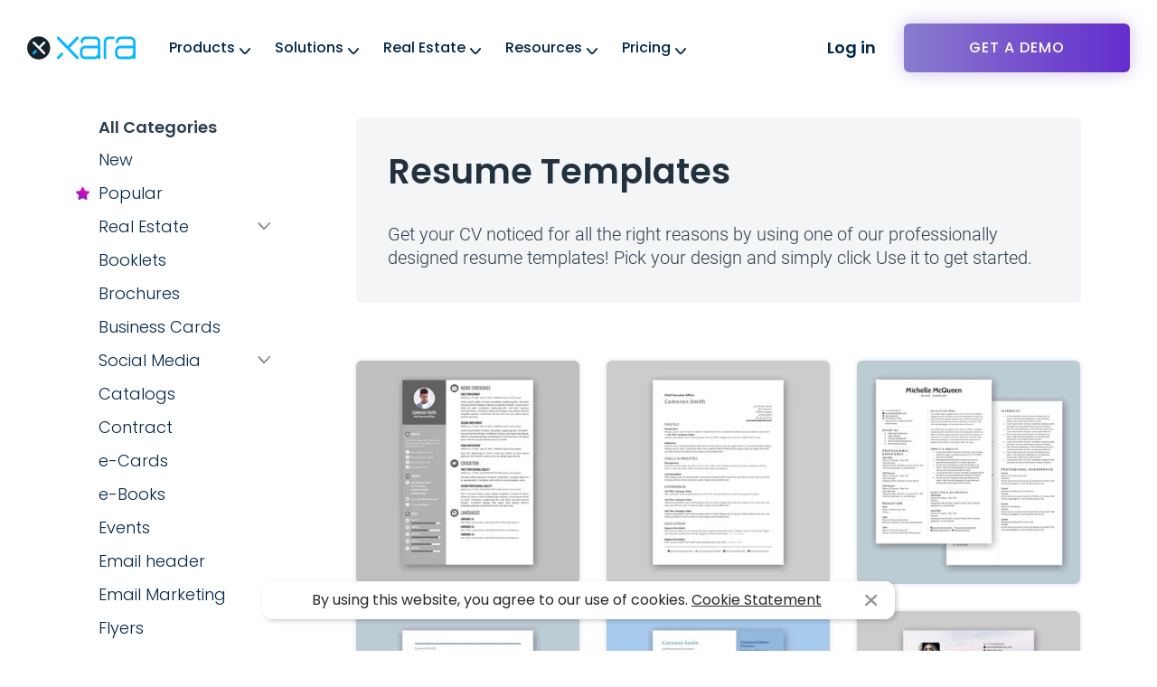

--- FILE ---
content_type: text/html
request_url: https://www.xara.com/templates/resumes/?utm_source=Xara&utm_medium=Website&utm_campaign=TemplateLink
body_size: 33479
content:
<!DOCTYPE html><html lang="en-US"><head><meta charset="UTF-8"><title>Free customizable &amp; beautiful Resumes templates from Xara Cloud</title><meta name="description" content="Develop the perfect resumes to maximize your chances of securing your dream job in minutes, with no design experience. Just pick a template and easily customize with your data and download."/><meta name="robots" content="max-snippet:-1, max-image-preview:large, max-video-preview:-1"/><link rel="canonical" href="https://www.xara.com/templates/resumes/" /><meta property="og:locale" content="en_US" /><meta property="og:type" content="article" /><meta property="og:title" content="Free customizable &amp; beautiful Resumes templates from Xara Cloud" /><meta property="og:description" content="Develop the perfect resumes to maximize your chances of securing your dream job in minutes, with no design experience. Just pick a template and easily customize with your data and download." /><meta property="og:url" content="/templates/resumes/" /><meta property="og:site_name" content="Xara" /><meta property="article:publisher" content="https://www.facebook.com/xaragroup" /><meta property="og:image" content="https://www.xara.com/wp-content/uploads/2019/04/uncategorized-2065-1024x538.jpg" /><meta property="og:image:secure_url" content="https://www.xara.com/wp-content/uploads/2019/04/uncategorized-2065-1024x538.jpg" /><meta property="og:image:width" content="1024" /><meta property="og:image:height" content="538" /><meta name="twitter:card" content="summary_large_image" /><meta name="twitter:description" content="Develop the perfect resumes to maximize your chances of securing your dream job in minutes, with no design experience. Just pick a template and easily customize with your data and download." /><meta name="twitter:title" content="Free customizable &amp; beautiful Resumes templates from Xara Cloud" /><meta name="twitter:site" content="@xaragroup" /><meta name="twitter:image" content="https://www.xara.com/wp-content/uploads/2019/04/uncategorized-2065.jpg" /><meta name="twitter:creator" content="@xaragroup" /> <script type='application/ld+json' class='yoast-schema-graph yoast-schema-graph--main'>{"@context":"https://schema.org","@graph":[{"@type":"WebSite","@id":"/#website","url":"/","name":"Xara","potentialAction":{"@type":"SearchAction","target":"/?s={search_term_string}","query-input":"required name=search_term_string"}},{"@type":"WebPage","@id":"/templates/resumes/#webpage","url":"/templates/resumes/","inLanguage":"en-US","name":"Free customizable &amp; beautiful Resumes templates from Xara Cloud","isPartOf":{"@id":"/#website"},"datePublished":"2019-05-07T10:38:31+02:00","dateModified":"2019-07-18T07:33:34+02:00","description":"Develop the perfect resumes to maximize your chances of securing your dream job in minutes, with no design experience. Just pick a template and easily customize with your data and download."}]}</script> <meta name="viewport" content="width=device-width, initial-scale=1.0"><meta name="revisit-after" content="5 days"><meta name="format-detection" content="address=no"><meta name="format-detection" content="telephone=no"><meta name="SKYPE_TOOLBAR" content="SKYPE_TOOLBAR_PARSER_COMPATIBLE" /><link rel="preload" href="/wp-content/themes/xaracloud/assets/img/global/logo-blue.svg" as="image"/><link rel="preload" href="/wp-content/themes/xaracloud/assets/img/global/logo_NEW-white.svg" as="image"/><link rel="preconnect" href="https://track.xara.com" crossorigin="use-credentials"><link rel="dns-prefetch" href="https://track.xara.com"><link rel="dns-prefetch" href="https://static.hotjar.com"><link rel="dns-prefetch" href="https://vars.hotjar.com"><link rel="dns-prefetch" href="https://script.hotjar.com"><link rel="dns-prefetch" href="//www.google-analytics.com"><link rel="dns-prefetch" href="https://api.segment.io"><link rel="dns-prefetch" href="https://cdn.segment.com"><link rel="dns-prefetch" href="https://api.indicative.com"><link rel="dns-prefetch" href="https://cdn.indicative.com"><link rel="dns-prefetch" href="https://connect.facebook.net"><link rel="dns-prefetch" href="https://www.facebook.com"><link rel="dns-prefetch" href="https://api-iam.intercom.io"><link rel="dns-prefetch" href="https://widget.intercom.io"><link rel="dns-prefetch" href="https://js.intercomcdn.com"><link rel="dns-prefetch" href="https://www.googletagmanager.com"><link rel="dns-prefetch" href="https://bat.bing.com"><meta name="msapplication-TileColor" content="#2fa5e7"><meta name="theme-color" content="#2fa5e7"><meta name="apple-mobile-web-app-status-bar-style" content="black"><meta name="apple-mobile-web-app-capable" content="yes"><meta name="msapplication-starturl" content="/"><link rel="icon" href="/wp-content/themes/xaracloud/assets/img/favicons/icon-80x80.png" sizes="32x32" /><link rel="icon" href="/wp-content/themes/xaracloud/assets/img/favicons/icon-200x200.png" sizes="192x192" /><link rel="mask-icon" href="/wp-content/themes/xaracloud/assets/img/favicons/safari-pinned-tab.svg" color="#5bbad5"><link rel="apple-touch-icon" href="/wp-content/themes/xaracloud/assets/img/favicons/icon-180x180.png" /><meta name="msapplication-TileImage" content="/wp-content/themes/xaracloud/assets/img/favicons/icon-270x270.png" /><meta name="msvalidate.01" content="D8671695A3C1F1BB3BF05424B0E8DD36" /> <script>!function () { var e, t, n, i, r = { passive: !0, capture: !0 }, a = new Date, o = function () { i = [], t = -1, e = null, f(addEventListener) }, c = function (i, r) { e || (e = r, t = i, n = new Date, f(removeEventListener), u()) }, u = function () { if (t >= 0 && t < n - a) { var r = { entryType: "first-input", name: e.type, target: e.target, cancelable: e.cancelable, startTime: e.timeStamp, processingStart: e.timeStamp + t }; i.forEach((function (e) { e(r) })), i = [] } }, s = function (e) { if (e.cancelable) { var t = (e.timeStamp > 1e12 ? new Date : performance.now()) - e.timeStamp; "pointerdown" == e.type ? function (e, t) { var n = function () { c(e, t), a() }, i = function () { a() }, a = function () { removeEventListener("pointerup", n, r), removeEventListener("pointercancel", i, r) }; addEventListener("pointerup", n, r), addEventListener("pointercancel", i, r) }(t, e) : c(t, e) } }, f = function (e) { ["mousedown", "keydown", "touchstart", "pointerdown"].forEach((function (t) { return e(t, s, r) })) }, p = "hidden" === document.visibilityState ? 0 : 1 / 0; addEventListener("visibilitychange", (function e(t) { "hidden" === document.visibilityState && (p = t.timeStamp, removeEventListener("visibilitychange", e, !0)) }), !0); o(), self.webVitals = { firstInputPolyfill: function (e) { i.push(e), u() }, resetFirstInputPolyfill: o, get firstHiddenTime() { return p } } }();</script> <script src="https://cdn.by.wonderpush.com/sdk/1.1/wonderpush-loader.min.js" async></script> <script>window.WonderPush = window.WonderPush || [];
		WonderPush.push(["init", {
			webKey: "19cc44f60c75ff8b1bef854cfdc54d8f2a422b7ff13adfb87663e78addc1681a"
		}]);</script> <meta name='robots' content='max-image-preview:large' /><style media="screen">/* filename: inline-header.min.57fcf9df702d3b44b8bb.css */
*{margin:0;padding:0}*,:after,:before{box-sizing:border-box}h1,h2,h3,h4,h5,h6{clear:both;font-weight:700}html{-webkit-text-size-adjust:100%;-ms-text-size-adjust:100%;font:18px/26px Poppins,sans-serif;overflow-y:scroll}body{color:#2e3f4f;min-width:320px;-ms-overflow-style:scrollbar;background:#fff}article,figcaption,figure,header,main,nav,section{display:block}video{display:inline-block;max-width:100%;vertical-align:middle}a{background:0;color:#000;text-decoration:none}img{border:0;-ms-interpolation-mode:bicubic;height:auto;max-width:100%;vertical-align:middle}svg:not(:root){overflow:hidden}sub,sup{font-size:75%;line-height:0;position:relative;vertical-align:baseline}sup{top:-.5em}sub{bottom:-.25em}figure{margin:0}.container{margin:0 auto;max-width:1200px;width:90%}@media (max-width:767px){html{font-size:16px;line-height:1.625}.container{width:calc(100% - 40px)}}.mdc-typography{font-family:Poppins,sans-serif;-moz-osx-font-smoothing:grayscale;-webkit-font-smoothing:antialiased}.mdc-typography--headline1{font-size:42px;line-height:56px;padding-bottom:120px;padding-top:120px}.mdc-typography--headline1,.mdc-typography--headline2{font-family:Poppins,sans-serif;-moz-osx-font-smoothing:grayscale;-webkit-font-smoothing:antialiased;color:#22313e;font-weight:700;letter-spacing:0;text-decoration:inherit;text-transform:inherit}.mdc-typography--headline2{font-size:32px;line-height:1.7;padding-bottom:54px}.mdc-typography--headline3{color:#22313e;font-size:32px;font-weight:700;letter-spacing:0;line-height:1;padding-bottom:16px;padding-top:16px}.mdc-typography--headline3,.mdc-typography--headline4{font-family:Poppins,sans-serif;-moz-osx-font-smoothing:grayscale;-webkit-font-smoothing:antialiased;text-decoration:inherit;text-transform:inherit}.mdc-typography--headline4{font-size:2.125rem;font-weight:400;letter-spacing:.00735em;line-height:2.5rem}.mdc-typography--headline5{font-size:1.5rem;font-weight:400;letter-spacing:normal}.mdc-typography--headline5,.mdc-typography--headline6{font-family:Poppins,sans-serif;-moz-osx-font-smoothing:grayscale;-webkit-font-smoothing:antialiased;line-height:2rem;text-decoration:inherit;text-transform:inherit}.mdc-typography--headline6{font-size:1.25rem;font-weight:500;letter-spacing:.0125em}.mdc-typography--subtitle1{font-size:1rem;font-weight:400;letter-spacing:.00937em;line-height:1.75rem}.mdc-typography--subtitle1,.mdc-typography--subtitle2{font-family:Poppins,sans-serif;-moz-osx-font-smoothing:grayscale;-webkit-font-smoothing:antialiased;text-decoration:inherit;text-transform:inherit}.mdc-typography--subtitle2{font-size:.875rem;font-weight:500;letter-spacing:.00714em;line-height:1.375rem}.mdc-typography--body1{font-family:Poppins,sans-serif;-moz-osx-font-smoothing:grayscale;-webkit-font-smoothing:antialiased;font-size:1rem;font-weight:400;letter-spacing:.03125em;line-height:1.5rem;text-decoration:inherit;text-transform:inherit}.mdc-typography--body2{font-size:.875rem;letter-spacing:.01786em}.mdc-typography--body2,.mdc-typography--caption{font-family:Poppins,sans-serif;-moz-osx-font-smoothing:grayscale;-webkit-font-smoothing:antialiased;font-weight:400;line-height:1.25rem;text-decoration:inherit;text-transform:inherit}.mdc-typography--caption{font-size:.75rem;letter-spacing:.03333em}.mdc-typography--button{font-size:.875rem;letter-spacing:.08929em;line-height:2.25rem}.mdc-typography--button,.mdc-typography--overline{font-family:Poppins,sans-serif;-moz-osx-font-smoothing:grayscale;-webkit-font-smoothing:antialiased;font-weight:500;text-decoration:none;text-transform:uppercase}.mdc-typography--overline{font-size:.75rem;letter-spacing:.16667em;line-height:2rem}.mdc-button{font-family:Poppins,sans-serif;-moz-osx-font-smoothing:grayscale;-webkit-font-smoothing:antialiased;align-items:center;-webkit-appearance:none;border:none;border-radius:4px;box-sizing:border-box;display:inline-flex;font-size:.875rem;font-weight:500;height:36px;justify-content:center;letter-spacing:.08929em;line-height:2.25rem;line-height:inherit;min-width:64px;outline:none;overflow:hidden;padding:0 8px;position:relative;text-decoration:none;text-transform:uppercase;user-select:none;vertical-align:middle}.mdc-button::-moz-focus-inner{border:0;padding:0}.mdc-button:active{outline:none}.mdc-button:hover{cursor:pointer}.mdc-button:disabled{background-color:transparent;color:rgba(0,0,0,.37);cursor:default;pointer-events:none}.mdc-button.mdc-button--dense{border-radius:4px}.mdc-button:not(:disabled){background-color:transparent}.mdc-button .mdc-button__icon{display:inline-block;font-size:18px;height:18px;margin-left:0;margin-right:8px;vertical-align:top;width:18px}.mdc-button .mdc-button__icon[dir=rtl],[dir=rtl] .mdc-button .mdc-button__icon{margin-left:8px;margin-right:0}.mdc-button:not(:disabled){color:#2fa5e7;color:var(--mdc-theme-primary,#2fa5e7)}.mdc-button__label+.mdc-button__icon{margin-left:8px;margin-right:0}.mdc-button__label+.mdc-button__icon[dir=rtl],[dir=rtl] .mdc-button__label+.mdc-button__icon{margin-left:0;margin-right:8px}svg.mdc-button__icon{fill:currentColor}.mdc-button--outlined .mdc-button__icon,.mdc-button--raised .mdc-button__icon,.mdc-button--unelevated .mdc-button__icon{margin-left:-4px;margin-right:8px}.mdc-button--outlined .mdc-button__icon[dir=rtl],.mdc-button--outlined .mdc-button__label+.mdc-button__icon,.mdc-button--raised .mdc-button__icon[dir=rtl],.mdc-button--raised .mdc-button__label+.mdc-button__icon,.mdc-button--unelevated .mdc-button__icon[dir=rtl],.mdc-button--unelevated .mdc-button__label+.mdc-button__icon,[dir=rtl] .mdc-button--outlined .mdc-button__icon,[dir=rtl] .mdc-button--raised .mdc-button__icon,[dir=rtl] .mdc-button--unelevated .mdc-button__icon{margin-left:8px;margin-right:-4px}.mdc-button--outlined .mdc-button__label+.mdc-button__icon[dir=rtl],.mdc-button--raised .mdc-button__label+.mdc-button__icon[dir=rtl],.mdc-button--unelevated .mdc-button__label+.mdc-button__icon[dir=rtl],[dir=rtl] .mdc-button--outlined .mdc-button__label+.mdc-button__icon,[dir=rtl] .mdc-button--raised .mdc-button__label+.mdc-button__icon,[dir=rtl] .mdc-button--unelevated .mdc-button__label+.mdc-button__icon{margin-left:-4px;margin-right:8px}.mdc-button--raised,.mdc-button--unelevated{padding:0 16px}.mdc-button--raised:disabled,.mdc-button--unelevated:disabled{background-color:rgba(0,0,0,.12);color:rgba(0,0,0,.37)}.mdc-button--raised:not(:disabled),.mdc-button--unelevated:not(:disabled){background-color:#2fa5e7}@supports not (-ms-ime-align:auto){.mdc-button--raised:not(:disabled),.mdc-button--unelevated:not(:disabled){background-color:var(--mdc-theme-primary,#2fa5e7)}}.mdc-button--raised:not(:disabled),.mdc-button--unelevated:not(:disabled){color:#fff;color:var(--mdc-theme-on-primary,#fff)}.mdc-button--raised{box-shadow:0 3px 1px -2px rgba(0,0,0,.2),0 2px 2px 0 rgba(0,0,0,.14),0 1px 5px 0 rgba(0,0,0,.12);transition:box-shadow .28s cubic-bezier(.4,0,.2,1)}.mdc-button--raised:focus,.mdc-button--raised:hover{box-shadow:0 2px 4px -1px rgba(0,0,0,.2),0 4px 5px 0 rgba(0,0,0,.14),0 1px 10px 0 rgba(0,0,0,.12)}.mdc-button--raised:active{box-shadow:0 5px 5px -3px rgba(0,0,0,.2),0 8px 10px 1px rgba(0,0,0,.14),0 3px 14px 2px rgba(0,0,0,.12)}.mdc-button--raised:disabled{box-shadow:0 0 0 0 rgba(0,0,0,.2),0 0 0 0 rgba(0,0,0,.14),0 0 0 0 rgba(0,0,0,.12)}.mdc-button--outlined{border-style:solid;border-width:1px;padding:0 15px}.mdc-button--outlined:disabled{border-color:rgba(0,0,0,.37)}.mdc-button--outlined:not(:disabled){border-color:#2fa5e7;border-color:var(--mdc-theme-primary,#2fa5e7)}.mdc-button--dense{font-size:.8125rem;height:32px}@keyframes mdc-ripple-fg-radius-in{0%{animation-timing-function:cubic-bezier(.4,0,.2,1);transform:translate(var(--mdc-ripple-fg-translate-start,0)) scale(1)}to{transform:translate(var(--mdc-ripple-fg-translate-end,0)) scale(var(--mdc-ripple-fg-scale,1))}}@keyframes mdc-ripple-fg-opacity-in{0%{animation-timing-function:linear;opacity:0}to{opacity:var(--mdc-ripple-fg-opacity,0)}}@keyframes mdc-ripple-fg-opacity-out{0%{animation-timing-function:linear;opacity:var(--mdc-ripple-fg-opacity,0)}to{opacity:0}}.mdc-ripple-surface--test-edge-var-bug{--mdc-ripple-surface-test-edge-var:1px solid #000;visibility:hidden}.mdc-ripple-surface--test-edge-var-bug:before{border:var(--mdc-ripple-surface-test-edge-var)}.mdc-button{--mdc-ripple-fg-size:0;--mdc-ripple-left:0;--mdc-ripple-top:0;--mdc-ripple-fg-scale:1;--mdc-ripple-fg-translate-end:0;--mdc-ripple-fg-translate-start:0;-webkit-tap-highlight-color:rgba(0,0,0,0)}.mdc-button:after,.mdc-button:before{border-radius:50%;content:"";opacity:0;pointer-events:none;position:absolute}.mdc-button:before{transition:opacity 15ms linear,background-color 15ms linear;z-index:1}.mdc-button.mdc-ripple-upgraded:before{transform:scale(var(--mdc-ripple-fg-scale,1))}.mdc-button.mdc-ripple-upgraded:after{left:0;top:0;transform:scale(0);transform-origin:center center}.mdc-button.mdc-ripple-upgraded--unbounded:after{left:var(--mdc-ripple-left,0);top:var(--mdc-ripple-top,0)}.mdc-button.mdc-ripple-upgraded--foreground-activation:after{animation:mdc-ripple-fg-radius-in 225ms forwards,mdc-ripple-fg-opacity-in 75ms forwards}.mdc-button.mdc-ripple-upgraded--foreground-deactivation:after{animation:mdc-ripple-fg-opacity-out .15s;transform:translate(var(--mdc-ripple-fg-translate-end,0)) scale(var(--mdc-ripple-fg-scale,1))}.mdc-button:after,.mdc-button:before{height:200%;left:-50%;top:-50%;width:200%}.mdc-button.mdc-ripple-upgraded:after{height:var(--mdc-ripple-fg-size,100%);width:var(--mdc-ripple-fg-size,100%)}.mdc-button:after,.mdc-button:before{background-color:#2fa5e7}@supports not (-ms-ime-align:auto){.mdc-button:after,.mdc-button:before{background-color:var(--mdc-theme-primary,#2fa5e7)}}.mdc-button:hover:before{opacity:.08}.mdc-button.mdc-ripple-upgraded--background-focused:before,.mdc-button:not(.mdc-ripple-upgraded):focus:before{opacity:.24;transition-duration:75ms}.mdc-button:not(.mdc-ripple-upgraded):after{transition:opacity .15s linear}.mdc-button:not(.mdc-ripple-upgraded):active:after{opacity:.24;transition-duration:75ms}.mdc-button.mdc-ripple-upgraded{--mdc-ripple-fg-opacity:0.24}.mdc-button--raised:after,.mdc-button--raised:before,.mdc-button--unelevated:after,.mdc-button--unelevated:before{background-color:#fff}@supports not (-ms-ime-align:auto){.mdc-button--raised:after,.mdc-button--raised:before,.mdc-button--unelevated:after,.mdc-button--unelevated:before{background-color:var(--mdc-theme-on-primary,#fff)}}.mdc-button--raised:hover:before,.mdc-button--unelevated:hover:before{opacity:.08}.mdc-button--raised.mdc-ripple-upgraded--background-focused:before,.mdc-button--raised:not(.mdc-ripple-upgraded):focus:before,.mdc-button--unelevated.mdc-ripple-upgraded--background-focused:before,.mdc-button--unelevated:not(.mdc-ripple-upgraded):focus:before{opacity:.24;transition-duration:75ms}.mdc-button--raised:not(.mdc-ripple-upgraded):after,.mdc-button--unelevated:not(.mdc-ripple-upgraded):after{transition:opacity .15s linear}.mdc-button--raised:not(.mdc-ripple-upgraded):active:after,.mdc-button--unelevated:not(.mdc-ripple-upgraded):active:after{opacity:.24;transition-duration:75ms}.mdc-button--raised.mdc-ripple-upgraded,.mdc-button--unelevated.mdc-ripple-upgraded{--mdc-ripple-fg-opacity:0.24}#content a.mdc-button,#content button.mdc-button,#content label.mdc-button,#site-popup button.mdc-button{border-radius:5px;font:600 18px/1.3 Poppins,sans-serif;height:auto;letter-spacing:0;min-height:40px;min-width:187px;padding:9px 24px;text-decoration:none;text-transform:none;transition:background .5s cubic-bezier(.1,0,.25,1)}#content a.mdc-button.mdc-button--dense,#content button.mdc-button.mdc-button--dense,#content label.mdc-button.mdc-button--dense,#site-popup button.mdc-button.mdc-button--dense{border-radius:5px}#content a.mdc-button:before,#content button.mdc-button:before,#content label.mdc-button:before,#site-popup button.mdc-button:before{display:none!important}#content a.mdc-button--unelevated:not(:disabled),#content button.mdc-button--unelevated:not(:disabled),#content label.mdc-button--unelevated:not(:disabled),#site-popup button.mdc-button--unelevated:not(:disabled){color:#fff}#content a.mdc-button--unelevated:hover,#content button.mdc-button--unelevated:hover,#content label.mdc-button--unelevated:hover,#site-popup button.mdc-button--unelevated:hover{background:#2888c3}#content a.mdc-button--unelevated .mdc-button__icon,#content button.mdc-button--unelevated .mdc-button__icon,#content label.mdc-button--unelevated .mdc-button__icon,#site-popup button.mdc-button--unelevated .mdc-button__icon{font-size:25px;height:25px;margin-left:-10px;margin-right:0;width:25px}#content a.mdc-button--outlined:not(:disabled),#content button.mdc-button--outlined:not(:disabled),#content label.mdc-button--outlined:not(:disabled),#site-popup button.mdc-button--outlined:not(:disabled){color:#22313e}#content a.mdc-button--outlined:hover,#content button.mdc-button--outlined:hover,#content label.mdc-button--outlined:hover,#site-popup button.mdc-button--outlined:hover{background:#e1f4fd}.clf-mdc-button{display:block;text-align:center;width:100%}.clf-mdc-button span{color:#9d9d9d;display:block;font-size:14px;padding-top:5px;text-align:center}.component--dark-bkg .clf-mdc-button span{color:#fff}#content .clf-mdc-link{font-size:16px;font-weight:600;line-height:1.3;margin-top:10px;padding:16px 0}#content .clf-mdc-link a{color:#2fa5e7;text-decoration:none}#content .clf-mdc-link a:hover{color:#22313e}#content .clf-mdc-link a:after{content:">";margin-left:7px}@media (max-width:1024px){.mdc-typography--headline1{font-size:66px;line-height:66px;padding-bottom:64px;padding-top:64px}.mdc-typography--headline2{font-size:40px;line-height:1;padding-bottom:41px}.mdc-typography--headline3{font-size:26px;line-height:1;padding-bottom:16px;padding-top:16px}}@media (max-width:767px){.mdc-typography--headline1{font-size:36px;line-height:1.3;padding-bottom:30px;padding-top:50px}.mdc-typography--headline2{font-size:28px;line-height:1.1;padding-bottom:21px;text-align:center}.mdc-typography--headline3{font-size:24px;line-height:1.1;padding-bottom:7px;padding-top:7px}#content .clf-mdc-link{text-align:center}}#layout{overflow:hidden;padding:80px 0 0;padding:0;position:relative;width:100%}.magix-cu{align-items:center;background-color:#0ab6ff;display:none;font-family:Poppins,sans-serif;gap:8px;min-height:45px;padding:8px;position:fixed;row-gap:0;top:0;width:100%;z-index:999999}.magix-cu,.magix-cu .msg{flex-wrap:wrap;justify-content:center}.magix-cu .msg{display:flex;gap:0 17px;width:calc(100% - 58px)}.magix-cu.banner-loaded+#header{margin-top:20px}.magix-cu.banner-loaded+#header.w-bg{margin-top:45px}.magix-cu p{color:#fff;font-weight:600}.magix-cu a{color:#000;font-weight:600;z-index:99999}.magix-cu span.close{color:#fff;content:"\00D7";cursor:pointer;font-size:36px;position:absolute;right:26px}.admin-bar .sticky-top-bar{margin-top:32px}.sticky-top-bar{animation:fadeInDown 1s ease-in-out;background-color:#000;background-image:linear-gradient(315deg,#000,#422419 74%);box-shadow:0 4px 6px rgba(0,0,0,.2);color:#fff;display:none;flex-flow:row wrap;font-family:Poppins,sans-serif;font-size:18px;font-weight:600;left:0;opacity:.98;padding:15px 0;position:fixed;text-align:center;top:0;width:100vw;z-index:99999999}.sticky-top-bar .close-bar{color:#fff;cursor:pointer;font-size:28px;padding:10px;position:absolute;right:40px;top:50%;transform:translateY(-50%)}.sticky-top-bar .close-bar:hover{color:#ccc}.sticky-top-bar .content{align-items:center;display:inline-flex;flex-flow:wrap;font-size:20px;font-size:min(max(14px,1vw),20px);font-size:clamp(14px,1vw,20px);gap:14px;justify-content:center;line-height:1.3;margin:0 auto;max-width:1300px}.sticky-top-bar .content .coupon-code,.sticky-top-bar .content .highlight,.sticky-top-bar .content .message{display:inline-block;margin:0 5px}.sticky-top-bar .content .coupon-code{background-color:#fff;border-radius:5px;box-shadow:0 2px 4px rgba(0,0,0,.1);color:#422419;cursor:pointer;font-weight:700;padding:5px 15px}@media screen and (max-width:1140px){.sticky-top-bar{justify-content:center}.sticky-top-bar .content{padding:0 30px}.sticky-top-bar .close-bar{line-height:1;position:unset;right:unset;top:unset;transform:none}}@keyframes fadeInDown{0%{opacity:0;top:-100px}to{opacity:.98;top:0}}.admin-bar #header,.admin-bar #header.w-bg{top:32px}.has-header-message #wrapper{padding-top:48px}#menu-header,#menu-header-menu,#menu-header-menu>li,#navigation-container,nav{height:100%}#menu-header-menu li a{color:#002748;font-family:Poppins,sans-serif;font-size:16px;font-weight:500;outline:0;padding:0 18px 0 7px;text-align:left}.blog-menu #menu-header-menu .sub-menu-wrapper .menu-item{margin-top:1em}#menu-header-menu>li{align-items:center;display:flex}#menu-header-menu>li>a{border-bottom:0;padding-bottom:10px;padding-top:10px}#menu-header-menu>li>a:before{background-color:#0ab5ff;content:"";height:2px;left:0;position:absolute;top:100%;transition:all .3s ease-in;width:0}#menu-header-menu>li.hover>a:before{width:100%}#logo{background:url(/wp-content/themes/xaracloud/assets/img/global/logo-blue.svg) no-repeat 0 0/120px 30px;left:0;position:absolute;top:50%;transform:translateY(-50%);z-index:50}#logo.centered{background:url(/wp-content/themes/xaracloud/assets/img/global/logo_NEW-white.svg) no-repeat 0 0/120px 30px;left:50%;transform:translate(-50%,-50%)}#logo a{display:block;overflow:hidden}#logo,#logo a{height:30px;width:120px}#logo a,body.home #logo{text-indent:-99999px}#skip-links{left:-99999px;position:absolute;top:-99999px}#navigation-container button{display:none}#menu-header{float:left}html[lang=es] #menu-header{margin-right:282px}html[lang=de] #menu-header,html[lang=fr] #menu-header{margin-right:320px}#menu-header ul{list-style:none}#menu-header-menu li{font-size:18px}#menu-header-menu li:first-child{margin-left:0}#menu-header-menu li span{display:block;text-align:center}#menu-header-menu li.has-children+li{margin-left:19px}#menu-header-menu .sub-menu-wrapper.m-l-0{min-width:100%;width:100%}#menu-header-menu li li{float:none;font-size:14px;left:0;line-height:18px;margin:0;position:relative}#header-call-to-action{list-style:none;position:absolute;right:0;top:50%;transform:translateY(-50%);z-index:2}#header-call-to-action>li{float:left}#header-call-to-action a.mdc-button,#header-call-to-action.cap-links a.mdc-button{border-radius:6px;font-size:16px;height:39px;letter-spacing:0;line-height:1.625;min-height:39px;padding:6px 10px;text-decoration:none;text-transform:none}#header-call-to-action.cap-links a.mdc-button{padding:6px 15px}#header-call-to-action .header-my-products{display:none}#header-call-to-action .header-get-a-demo{margin-left:5px}#header-call-to-action .header-buy a.mdc-button,#header-call-to-action .header-get-a-demo a.mdc-button,#header-call-to-action .header-manage-desktop a.mdc-button,#header-call-to-action .header-my-products a.mdc-button{background:-moz-linear-gradient(90deg,#897ccd 0,#642ccd 100%);background:-webkit-linear-gradient(90deg,#897ccd,#642ccd);background:linear-gradient(90deg,#897ccd,#897ccd 50%,#642ccd);background-position:100% 50%;background-repeat:no-repeat;background-size:200% 100%;border:0;box-shadow:0 0 20px rgba(99,44,186,.3);color:#fff;font-family:Poppins;font-size:16px;font-weight:500;height:54px;letter-spacing:1px;line-height:38px;min-width:250px;text-align:center;text-transform:uppercase;transition:all .3s ease-in-out!important;transition:box-shadow .3s ease-in-out}#header-call-to-action .header-buy a.mdc-button:hover,#header-call-to-action .header-get-a-demo a.mdc-button:hover,#header-call-to-action .header-manage-desktop a.mdc-button:hover,#header-call-to-action .header-my-products a.mdc-button:hover{background-position:0 50%}#header-call-to-action .header-buy a.mdc-button:active,#header-call-to-action .header-buy a.mdc-button:focus,#header-call-to-action .header-buy a.mdc-button:hover,#header-call-to-action .header-get-a-demo a.mdc-button:active,#header-call-to-action .header-get-a-demo a.mdc-button:focus,#header-call-to-action .header-get-a-demo a.mdc-button:hover,#header-call-to-action .header-manage-desktop a.mdc-button:active,#header-call-to-action .header-manage-desktop a.mdc-button:focus,#header-call-to-action .header-manage-desktop a.mdc-button:hover,#header-call-to-action .header-my-products a.mdc-button:active,#header-call-to-action .header-my-products a.mdc-button:focus,#header-call-to-action .header-my-products a.mdc-button:hover{box-shadow:0 0 20px rgba(99,44,186,0)}@media screen and (max-width:1200px){#header-call-to-action .header-buy a.mdc-button,#header-call-to-action .header-get-a-demo a.mdc-button,#header-call-to-action .header-manage-desktop a.mdc-button,#header-call-to-action .header-my-products a.mdc-button{min-width:150px}}#header-call-to-action .header-login{position:relative}#header-call-to-action .header-login a.mdc-button{background:none!important;border:0;color:#002748;font-family:Poppins;font-size:18px;font-weight:600;height:54px;line-height:20px;min-width:107px;text-align:left;transition:all .3s ease-in-out!important}#header-call-to-action .header-login a.mdc-button:before{display:none!important}#header-call-to-action .header-login a.mdc-button:hover,#header-call-to-action .header-login.hover>a{color:#657e80}#header-call-to-action .header-login.hover .sub-menu{opacity:1;visibility:visible}#header-call-to-action .header-login .sub-menu{background:#fff;border-radius:6px;box-shadow:0 0 20px rgba(0,101,130,.2);list-style:none;opacity:0;padding:25px 0 20px;position:absolute;right:0;top:100%;transition:all .4s ease-in;visibility:hidden;width:270px}#header-call-to-action .header-login .sub-menu>li:first-child{margin-bottom:10px}#header-call-to-action .header-login .sub-menu li>strong{color:#657e80;display:block;font-size:10px;font-weight:500;line-height:12px;margin:0 25px 5px;text-transform:uppercase}#header-call-to-action .header-login .sub-menu li li+strong{margin-top:20px}#header-call-to-action .header-login .sub-menu li ul li{font-size:13px;line-height:15px}#header-call-to-action .header-login .sub-menu li ul li.product-dp a{background:url(/wp-content/themes/xaracloud/assets/img/global/menu-dp.png) no-repeat 25px 50%}#header-call-to-action .header-login .sub-menu li ul li.product-wd a{background:url(/wp-content/themes/xaracloud/assets/img/global/menu-wd.png) no-repeat 25px 50%}#header-call-to-action .header-login .sub-menu li ul li.product-pgd a{background:url(/wp-content/themes/xaracloud/assets/img/global/menu-pgd.png) no-repeat 25px 50%}#header-call-to-action .header-login .sub-menu li ul li.product-xc a{background:url(/wp-content/themes/xaracloud/assets/img/global/menu-xc.png) no-repeat 25px 50%;display:flex;flex-direction:column;justify-content:center;min-height:40px}#header-call-to-action .header-login .sub-menu li ul li a{color:#002748;display:block;min-height:44px;padding:6px 25px 6px 63px}#header-call-to-action .header-login .sub-menu li ul li a:hover{background-color:#eaf8fc}#header-call-to-action .header-login .sub-menu li ul li a span{color:#657e80;display:block;font-size:11px;font-weight:400;line-height:13px}#header-call-to-action .header-manage-desktop.skin-wd a.mdc-button:not(:disabled){background:-moz-linear-gradient(90deg,#6529cc 0,#fd01b2 100%);background:-webkit-linear-gradient(90deg,#6529cc,#fd01b2);background:linear-gradient(90deg,#6529cc,#6529cc 50%,#fd01b2)}#header-call-to-action .header-manage-desktop.skin-dp a.mdc-button:not(:disabled){background:-moz-linear-gradient(90deg,#0066f1 0,#0ab3ff 100%);background:-webkit-linear-gradient(90deg,#0066f1,#0ab3ff);background:linear-gradient(90deg,#0066f1,#0066f1 50%,#0ab3ff)}#header-call-to-action .header-manage-desktop.skin-pgd a.mdc-button:not(:disabled){background:-moz-linear-gradient(90deg,#20a391 0,#2fd8bf 100%);background:-webkit-linear-gradient(90deg,#20a391,#2fd8bf);background:linear-gradient(90deg,#20a391,#20a391 50%,#2fd8bf)}#header-call-to-action .header-manage-desktop.skin-dp a.mdc-button:not(:disabled),#header-call-to-action .header-manage-desktop.skin-pgd a.mdc-button:not(:disabled),#header-call-to-action .header-manage-desktop.skin-wd a.mdc-button:not(:disabled){background-position:100% 50%;background-repeat:no-repeat;background-size:200% 100%}#header-call-to-action .header-manage-desktop.skin-dp a.mdc-button:not(:disabled):hover,#header-call-to-action .header-manage-desktop.skin-pgd a.mdc-button:not(:disabled):hover,#header-call-to-action .header-manage-desktop.skin-wd a.mdc-button:not(:disabled):hover{background-position:0 50%}#header-call-to-action .header-manage-desktop a.mdc-button{font-size:12px}#header-message{background:#632acf;color:#fff;font-size:16px;line-height:22px;overflow:hidden;position:relative;text-align:center}#header-message p{margin:0;padding:13px 20px}#header-message a{color:#fff;font-weight:700;text-decoration:underline}#header-message a:hover{color:#fff;font-weight:700;text-decoration:none}body .cc-window.cc-bottom{background:#fff;border-radius:11px;bottom:0;box-shadow:2px 2px 5px rgba(0,0,0,.2);display:block;left:50%;margin:0 auto 35px;max-width:700px;padding:10px 55px;position:fixed;transform:translateX(-50%);width:100%;z-index:200}body .cc-window.cc-bottom *{margin:0;padding:0}body .cc-window.cc-bottom .cc-message{color:#282828;display:block;font:16px/22px Poppins,Arial,sans-serif}body .cc-window.cc-bottom .cc-message a{color:#282828;opacity:1;text-decoration:underline;white-space:nowrap}body .cc-window.cc-bottom .cc-message a:hover{color:#282828;text-decoration:none}body .cc-window.cc-bottom .cc-btn{background:url(/wp-content/themes/xaracloud/assets/img/global/cookie-popup-close.svg) no-repeat 0 0/cover;border:0;cursor:pointer;display:block;height:13px;overflow:hidden;position:absolute;right:20px;text-indent:-9999px;top:50%;transform:translateY(-50%);width:13px}body .cc-window.cc-invisible{opacity:0}.mobile-menu-is-shown #intercom-container,.mobile-menu-is-shown .intercom-lightweight-app,.request-a-demo-modal-shown #intercom-container,.request-a-demo-modal-shown .intercom-lightweight-app{display:none}#header{background-color:transparent;left:0;padding-top:25px;position:fixed;top:0;transition:background-color .1s ease-in;width:100%;z-index:2000}#header.m-opened{background-color:#fff}#header.m-opened #logo{background:url(/wp-content/themes/xaracloud/assets/img/global/logo-blue.svg) no-repeat 0 0/120px 30px}#header.m-opened #menu-header-menu li span,#header.m-opened #menu-header-menu>li>a{color:#002748!important}#header.m-opened #custom_lang_switcher span svg g{fill:#002748!important}#header.m-opened #menu-header-menu li.has-children>a:after{background:url("data:image/svg+xml;charset=utf-8,%3Csvg xmlns='http://www.w3.org/2000/svg' width='11.567' height='7.173'%3E%3Cpath fill='%23002748' d='M11.327.296a.73.73 0 0 0-1.173 0L6.37 4.876a.73.73 0 0 1-1.173 0L1.414.296a.73.73 0 0 0-1.173 0 1.155 1.155 0 0 0 0 1.41l3.792 4.59a2.187 2.187 0 0 0 3.5 0l3.792-4.59a1.155 1.155 0 0 0 .002-1.41' data-name='icon arrow 2'/%3E%3C/svg%3E") no-repeat!important}@media (max-width:1560px){#header{padding-left:30px!important;padding-right:30px!important}}#header .container{height:56px;max-width:1476px;position:relative;transition:height .4s ease-in;width:100%}#menu-header-menu li{float:left;line-height:20px;margin:0 0 0 3px}#menu-header-menu li.has-children>a:after{content:"";display:block;height:7.17px;position:absolute;right:0;top:50%;transform:unset;transition:transform .2s ease-in;width:12.57px}#header.w-bg #menu-header-menu li.has-children>a:after,#menu-header-menu li.has-children>a:after{background:url("data:image/svg+xml;charset=utf-8,%3Csvg xmlns='http://www.w3.org/2000/svg' width='11.567' height='7.173' viewBox='0 0 11.567 7.173'%3E%3Cpath fill='%23002748' d='M11.327.296a.73.73 0 0 0-1.173 0L6.37 4.876a.73.73 0 0 1-1.173 0L1.414.296a.73.73 0 0 0-1.173 0 1.155 1.155 0 0 0 0 1.41l3.792 4.59a2.187 2.187 0 0 0 3.5 0l3.792-4.59a1.155 1.155 0 0 0 .002-1.41' data-name='icon arrow 2'/%3E%3C/svg%3E") no-repeat}#menu-header-menu li.has-children.hover>a:after{transform:rotate(180deg)}#menu-header-menu .m-l-0.sub-menu-wrapper{background:hsla(0,0%,100%,.001);display:inline-grid;left:calc(-50vw + 50%);max-width:unset;opacity:0;position:absolute;top:50px;visibility:hidden;width:100vw}#menu-header-menu>li.hover .sub-menu-wrapper.m-l-0{padding:28px 30px 0;visibility:visible}#menu-header-menu li ul{display:block;padding:0}#menu-header-menu .sub-menu-wrapper.m-l-0{border-radius:0 0 12px 12px;box-shadow:0 7px 6px -8px rgba(0,0,0,.37)}#menu-header-menu{display:flex;flex-flow:row wrap}#menu-header-menu>.menu-item>.sub-menu-wrapper>.sub-menu>li{flex:320px}.s-submenu{position:relative}.s-submenu .sub-menu{background:#242424;opacity:0;padding:11px!important;position:absolute;top:100%;transition:all .4s ease-in;visibility:hidden}.s-submenu .sub-menu li.menu-item{padding:8px}.s-submenu .sub-menu li a{color:#e1e2e4!important;font-family:Poppins;font-size:16px!important;font-weight:600!important}.s-submenu .sub-menu li+li{padding-top:10px!important}.s-submenu:hover .sub-menu{opacity:1;visibility:visible}@media screen and (max-width:1140px){.s-submenu .sub-menu{display:none!important;position:relative;top:unset}.s-submenu .sub-menu .menu-item{margin:0 0 0 10px!important}.s-submenu.mobile-expanded .sub-menu{display:block!important;opacity:1;visibility:visible}.s-submenu.mobile-expanded .sub-menu .menu-item a{color:#000000cf!important;font-weight:400!important}}#menu-header-menu .re-menu-item .m-label{left:-9999px;position:absolute;top:-9999px}@media only screen and (min-width:1140px){#menu-header-menu .re-menu-item{position:relative}#menu-header-menu .re-menu-item>.sub-menu{background:#fff;border-radius:6px;box-shadow:0 0 20px rgba(0,101,130,.2);opacity:0;padding:0 0 27px!important;position:absolute;top:100%;transition:all .4s ease-in;visibility:hidden;width:287px}#menu-header-menu .re-menu-item>.sub-menu .m-label+.sub-menu{margin-bottom:5px;padding-top:5px}#menu-header-menu .re-menu-item>.sub-menu li{padding:0}#menu-header-menu .re-menu-item>.sub-menu li li{align-items:flex-start;padding:0 27px}#menu-header-menu .re-menu-item>.sub-menu li li.has-icon{gap:8px}#menu-header-menu .re-menu-item>.sub-menu li li img{height:25px;width:25px}#menu-header-menu .re-menu-item>.sub-menu li li.current-menu-item,#menu-header-menu .re-menu-item>.sub-menu li li.current_page_item,#menu-header-menu .re-menu-item>.sub-menu li li:hover{background:none}#menu-header-menu .re-menu-item>.sub-menu li li a{color:#002748!important;font-family:Poppins;font-weight:600!important;line-height:20px!important;white-space:normal}#menu-header-menu .re-menu-item.hover>.sub-menu{opacity:1;visibility:visible}#menu-header-menu .pricing-menu-item{position:relative}#menu-header-menu .pricing-menu-item>.sub-menu{background:#fff;border-radius:6px;box-shadow:0 0 20px rgba(0,101,130,.2);opacity:0;padding:27px 0 0!important;position:absolute;top:100%;transition:all .4s ease-in;visibility:hidden;width:287px}#menu-header-menu .pricing-menu-item>.sub-menu .m-label{margin:0 27px}#menu-header-menu .pricing-menu-item>.sub-menu .m-label+.sub-menu{margin-bottom:5px;padding-top:5px}#menu-header-menu .pricing-menu-item>.sub-menu li{padding:0}#menu-header-menu .pricing-menu-item>.sub-menu li li{align-items:center;padding:13px 27px}#menu-header-menu .pricing-menu-item>.sub-menu li li.has-icon{gap:8px}#menu-header-menu .pricing-menu-item>.sub-menu li li img{height:25px;width:25px}#menu-header-menu .pricing-menu-item>.sub-menu li li .menu-item-wrapper{padding-top:10px}#menu-header-menu .pricing-menu-item>.sub-menu li li.current-menu-item,#menu-header-menu .pricing-menu-item>.sub-menu li li.current_page_item,#menu-header-menu .pricing-menu-item>.sub-menu li li:hover{background:#edfafe}#menu-header-menu .pricing-menu-item>.sub-menu li li a{color:#002748!important;font-family:Poppins;font-weight:600!important;line-height:20px!important;white-space:normal}#menu-header-menu .pricing-menu-item .menu-item.all-products{margin-bottom:23px;padding-bottom:12px;padding-top:10px}#menu-header-menu .pricing-menu-item .menu-item.all-products a{border:2px solid #002748;border-radius:6px;display:block;font-size:14px;line-height:18px;padding:15px;text-align:center;text-transform:uppercase}#menu-header-menu .pricing-menu-item.hover>.sub-menu{opacity:1;visibility:visible}body.layout-desktop-product-comparision #menu-header-menu .pricing-menu-item>.sub-menu,body.layout-elements #menu-header-menu .pricing-menu-item>.sub-menu,body.layout-virtual-assistant #menu-header-menu .pricing-menu-item>.sub-menu{background-color:#242424}body.layout-desktop-product-comparision #menu-header-menu .pricing-menu-item>.sub-menu li li a,body.layout-elements #menu-header-menu .pricing-menu-item>.sub-menu li li a,body.layout-virtual-assistant #menu-header-menu .pricing-menu-item>.sub-menu li li a{color:#fff!important}body.layout-desktop-product-comparision #menu-header-menu .pricing-menu-item>.sub-menu li li.current-menu-item a,body.layout-desktop-product-comparision #menu-header-menu .pricing-menu-item>.sub-menu li li.current_page_item a,body.layout-desktop-product-comparision #menu-header-menu .pricing-menu-item>.sub-menu li li:hover a,body.layout-elements #menu-header-menu .pricing-menu-item>.sub-menu li li.current-menu-item a,body.layout-elements #menu-header-menu .pricing-menu-item>.sub-menu li li.current_page_item a,body.layout-elements #menu-header-menu .pricing-menu-item>.sub-menu li li:hover a,body.layout-virtual-assistant #menu-header-menu .pricing-menu-item>.sub-menu li li.current-menu-item a,body.layout-virtual-assistant #menu-header-menu .pricing-menu-item>.sub-menu li li.current_page_item a,body.layout-virtual-assistant #menu-header-menu .pricing-menu-item>.sub-menu li li:hover a{color:#002748!important}body.layout-desktop-product-comparision #menu-header-menu .pricing-menu-item>.sub-menu .menu-item.all-products a,body.layout-elements #menu-header-menu .pricing-menu-item>.sub-menu .menu-item.all-products a,body.layout-virtual-assistant #menu-header-menu .pricing-menu-item>.sub-menu .menu-item.all-products a{border-color:#fff}body.layout-desktop-product-comparision #menu-header-menu .pricing-menu-item>.sub-menu .menu-item.all-products:hover a,body.layout-elements #menu-header-menu .pricing-menu-item>.sub-menu .menu-item.all-products:hover a,body.layout-virtual-assistant #menu-header-menu .pricing-menu-item>.sub-menu .menu-item.all-products:hover a{border-color:#002748}}body.layout-desktop-product-comparision #menu-header-menu .re-menu-item>.sub-menu li p,body.layout-elements #menu-header-menu .re-menu-item>.sub-menu li p,body.layout-virtual-assistant #menu-header-menu .re-menu-item>.sub-menu li p{color:#000!important}#header.w-bg .s-submenu .sub-menu{padding-top:36px!important}#menu-header-menu .sub-menu-wrapper.m-l-0>.sub-menu{display:flex;flex-flow:row;gap:33px;margin:0 auto;max-width:1476px;overflow:auto;width:100%}#menu-header-menu .sub-menu-wrapper.m-l-0>.sub-menu>li{flex:0 0;flex-basis:calc(25% - 29px);padding:0 0 30px}#menu-header-menu .sub-menu-wrapper.m-l-0>.sub-menu>div{padding:0 0 30px}#menu-header-menu .sub-menu-wrapper.m-l-0>.sub-menu>.m-fw{flex:1}#menu-header-menu .pricing-menu-item .m-label,#menu-header-menu .sub-menu-wrapper .m-label{background:#d4f2fd;border-radius:6px;color:#0ab5ff;display:unset;font-family:Poppins,sans-serif;font-size:14px;font-weight:500;letter-spacing:.05em;line-height:48px;padding:6px 9px;text-align:left}#menu-header-menu .sub-menu-wrapper.m-l-1{display:block;margin-top:24px}#menu-header-menu .sub-menu-wrapper.m-l-1>.sub-menu>li{cursor:pointer}#menu-header-menu .sub-menu-wrapper.m-l-1 li+li{margin-top:28px}@media only screen and (min-width:1140px){#menu-header-menu .pricing-menu-item .sub-menu-wrapper.m-l-1,#menu-header-menu .pricing-menu-item .sub-menu-wrapper.m-l-1 li+li{margin-top:0}}#menu-header-menu .pricing-menu-item li.has-icon,#menu-header-menu .re-menu-item li.has-icon,#menu-header-menu .sub-menu-wrapper.m-l-1 li.has-icon{display:flex;flex-flow:row nowrap;gap:13px}#menu-header-menu .sub-menu-wrapper.m-l-1 li.has-icon img{height:fit-content;height:max-content;height:min-content;height:-moz-available}#menu-header-menu .pricing-menu-item li.has-icon img{height:18px;width:18px}#menu-header-menu .pricing-menu-item li a,#menu-header-menu .re-menu-item li a,#menu-header-menu .sub-menu-wrapper.m-l-1 li a{color:#002748;display:block;font-family:Poppins,sans-serif;font-size:16px;font-weight:500;margin-bottom:8px;text-align:left}#menu-header-menu .sub-menu-wrapper.m-l-1 li p{color:#2a3f51;font-family:Roboto,sans-serif;font-size:15px;font-weight:300;line-height:21px;text-align:left}#menu-header-menu .sub-menu-wrapper.m-l-0{background:#fff}#header.w-bg #menu-header-menu>li.hover .sub-menu-wrapper.m-l-0{top:50px}#menu-header-menu li .sub-menu-wrapper,#menu-header-menu li.hover .sub-menu-wrapper{padding:50px 0 0}#menu-header-menu li li a{color:#282828e6;font-size:16px;padding:0;transition:all .2s ease-in-out;white-space:nowrap}#menu-header-menu li li a:active,#menu-header-menu li li a:focus,#menu-header-menu li li a:hover,#menu-header-menu li li.current-menu-item,#menu-header-menu li li.current_page_item{background:#f7f7f7;color:#00a3ea}#menu-header-menu li.hover .sub-menu-wrapper{opacity:1}#menu-header-menu li li a{color:#282828ba;font-weight:400}#menu-header-menu .sub-menu-wrapper.m-l-0 div.w-not-wrapped{flex:1}#menu-header-menu .sub-menu-wrapper.m-l-0>.sub-menu .content-releases-widget{background-color:#f5f5f5;display:flex;flex-flow:row nowrap;gap:16px;height:100%;padding:clamp(20px,2vw,33px)}body.layout-desktop-product-comparision #menu-header-menu .sub-menu-wrapper.m-l-0>.sub-menu .content-releases-widget,body.layout-elements #menu-header-menu .sub-menu-wrapper.m-l-0>.sub-menu .content-releases-widget,body.layout-releases #menu-header-menu .sub-menu-wrapper.m-l-0>.sub-menu .content-releases-widget,body.layout-virtual-assistant #menu-header-menu .sub-menu-wrapper.m-l-0>.sub-menu .content-releases-widget{background:#2e2e2e}#menu-header-menu .sub-menu-wrapper.m-l-0 .xara-widget .widget_block+.widget_block .content-releases-widget{border-radius:0 0 12px 12px}#menu-header-menu .sub-menu-wrapper.m-l-0 .xara-widget .widget_block:nth-child(odd) .content-releases-widget{border-radius:12px 12px 0 0;padding-bottom:0}#menu-header-menu .sub-menu-wrapper.m-l-0 .xara-widget .widget_block:nth-last-child(2) .content-releases-widget{border-radius:0}#menu-header-menu .sub-menu-wrapper.m-l-0 .xara-widget .widget_block a{padding:0}#menu-header-menu .sub-menu-wrapper.m-l-0>.sub-menu .widget-link a{color:#0ab5ff;font-family:Poppins,sans-serif;font-size:16px;font-weight:600;line-height:28px;text-align:left}#menu-header-menu .sub-menu-wrapper.m-l-0>.sub-menu .widget-link{background-color:#ebebeb;border-radius:0 0 12px 12px;padding:13px;text-align:right}body.layout-desktop-product-comparision #menu-header-menu .sub-menu-wrapper.m-l-0>.sub-menu .widget-link,body.layout-elements #menu-header-menu .sub-menu-wrapper.m-l-0>.sub-menu .widget-link,body.layout-releases #menu-header-menu .sub-menu-wrapper.m-l-0>.sub-menu .widget-link,body.layout-virtual-assistant #menu-header-menu .sub-menu-wrapper.m-l-0>.sub-menu .widget-link{background:#3a3a3a}body.layout-desktop-product-comparision #menu-header-menu .sub-menu-wrapper.m-l-0>.sub-menu .widget-link a,body.layout-elements #menu-header-menu .sub-menu-wrapper.m-l-0>.sub-menu .widget-link a,body.layout-releases #menu-header-menu .sub-menu-wrapper.m-l-0>.sub-menu .widget-link a,body.layout-virtual-assistant #menu-header-menu .sub-menu-wrapper.m-l-0>.sub-menu .widget-link a{color:#fff}.widget-container.w-wrapped-in-label{margin-top:30px}#menu-header-menu .xara-widget .widget-title,#menu-header-menu .xara-widget .widget-title a{color:#2a3f51;font-family:Poppins,sans-serif;font-size:16px;font-weight:500;line-height:21px;margin:0;text-align:left}body.layout-desktop-product-comparision #menu-header-menu .xara-widget .widget-title,body.layout-desktop-product-comparision #menu-header-menu .xara-widget .widget-title a,body.layout-elements #menu-header-menu .xara-widget .widget-title,body.layout-elements #menu-header-menu .xara-widget .widget-title a,body.layout-releases #menu-header-menu .xara-widget .widget-title,body.layout-releases #menu-header-menu .xara-widget .widget-title a,body.layout-virtual-assistant #menu-header-menu .xara-widget .widget-title,body.layout-virtual-assistant #menu-header-menu .xara-widget .widget-title a{color:#fff}#menu-header-menu .xara-widget .wp-block-image+.widget-title{margin-top:18px}#menu-header-menu .xara-widget .widget-content{cursor:pointer}.xara-widget .widget-content,.xara-widget .widget-content>p:last-of-type,.xara-widget .widget-content>p:last-of-type a,.xara-widget .widget-list li{color:#2a3f51!important;font-family:Roboto,sans-serif!important;font-size:15px!important;font-weight:300!important;line-height:21px!important;text-align:left!important}body.layout-desktop-product-comparision .xara-widget .widget-content>p:last-of-type,body.layout-desktop-product-comparision .xara-widget .widget-content>p:last-of-type a,body.layout-desktop-product-comparision .xara-widget .widget-list li,body.layout-elements .xara-widget .widget-content,body.layout-elements .xara-widget .widget-content>p:last-of-type,body.layout-elements .xara-widget .widget-content>p:last-of-type a,body.layout-elements .xara-widget .widget-list li,body.layout-releases .xara-widget .widget-content,body.layout-releases .xara-widget .widget-content>p:last-of-type,body.layout-releases .xara-widget .widget-content>p:last-of-type a
body.layout-desktop-product-comparision .xara-widget .widget-content,body.layout-releases .xara-widget .widget-list li,body.layout-virtual-assistant .xara-widget .widget-content,body.layout-virtual-assistant .xara-widget .widget-content>p:last-of-type,body.layout-virtual-assistant .xara-widget .widget-content>p:last-of-type a,body.layout-virtual-assistant .xara-widget .widget-list li{color:#fff!important}.xara-widget .widget-content>p:first-of-type+p{margin-top:7px}.xara-widget .widget-list li:before{background-image:url(https://www.xara.com/wp-content/uploads/2022/08/uncategorized-19534.png);content:"";height:15px;left:0;position:absolute;top:50%;transform:translateY(-50%);width:20px}.content-releases-widget .widget-image img{max-width:175px;max-width:min(max(120px,5vw),175px);max-width:clamp(120px,5vw,175px)}.why-xara-widget{align-items:center;background:rgba(138,126,205,.12);border-radius:0 12px 12px 0;display:flex;flex-flow:row nowrap;gap:20px;padding:clamp(20px,2vw,36px) clamp(30px,2vw,42px)}.xara-widget .whats-new-widget>div{flex:1 0;flex-basis:337px;flex-basis:min(max(180px,18vw),337px);flex-basis:clamp(180px,18vw,337px)}.why-xara-widget .widget-title{color:#2a3f51!important;line-height:28px!important;margin-top:0!important}.why-xara-widget .widget-content{padding-left:0}.why-xara-widget .widget_media_image{max-width:330px;position:relative}.why-xara-widget .widget_media_image img{border-radius:6px;max-width:175px;max-width:min(max(180px,5vw),175px);max-width:clamp(180px,5vw,175px)}.why-xara-widget .widget_media_image a{border-radius:6px;display:block;margin:0!important;padding:0!important}.why-xara-widget .widget_media_image a:after{background:url("data:image/svg+xml;charset=utf-8,%3Csvg xmlns='http://www.w3.org/2000/svg' width='72' height='72' viewBox='0 0 72 72'%3E%3Cg data-name='Group 1608'%3E%3Cg fill='none' stroke='%23fff' stroke-width='2' data-name='Ellipse 41'%3E%3Ccircle cx='36' cy='36' r='36' stroke='none'/%3E%3Ccircle cx='36' cy='36' r='35'/%3E%3C/g%3E%3Cpath fill='%23fff' d='M51.2 34.37a3 3 0 0 1 0 5.261L29.442 51.564A3 3 0 0 1 25 48.933V25.067a3 3 0 0 1 4.442-2.63Z' data-name='Polygon 3'/%3E%3C/g%3E%3C/svg%3E") no-repeat 50%;content:"";height:100%;left:0;position:absolute;top:0;transition:all .4s ease-in;width:100%}.why-xara-widget .widget_media_image a:before{background-color:#00000036;content:"";height:100%;position:absolute;transition:all .4s ease-in;width:100%}.why-xara-widget .widget_media_image:hover a:before{background-color:#0000}.why-xara-widget .widget_media_image:hover a:after{scale:1.1}.xara-widget .whats-new-widget{display:flex;flex-flow:row nowrap;gap:34px}.xara-widget .whats-new-widget img{border-radius:6px;max-height:200px;object-fit:cover;object-position:center;width:100%}.xara-widget .whats-new-widget a{padding:0!important}#menu-header-menu li a{position:relative}#menu-header-menu li li a:active,#menu-header-menu li li a:focus,#menu-header-menu li li a:hover,#menu-header-menu li li.current-menu-item,#menu-header-menu li li.current_page_item{background:unset;color:unset}#menu-header-menu li .sub-menu-wrapper,#menu-header-menu li.hover .sub-menu-wrapper{padding:unset}#header.bg-black,#header.bg-white,#header.transparent,#header.w-bg{padding-bottom:25px}#header.w-bg{background-color:#fff;box-shadow:0 0 5px -2px #00000069;top:0}#header.w-bg #logo{background:url(/wp-content/themes/xaracloud/assets/img/global/logo-blue.svg) no-repeat 0 0/120px 30px;transform:translateY(-50%)!important}#header.w-bg #logo.centered{left:50%;transform:translate(-50%,-50%)!important}@media only screen and (max-width:1140px){#header.w-bg #logo{background-image:url(/wp-content/themes/xaracloud/assets/img/global/logo-blue.svg)!important;background-size:90px 25px;padding-bottom:0}}#header.w-bg #custom_lang_switcher span,#header.w-bg #menu-header-menu>li>a{color:#002748!important}#header.w-bg #custom_lang_switcher span svg g{fill:#002748!important}#header.w-bg #mobile-menu span{background:#002748}#header.w-bg.bg-black #custom_lang_switcher span svg g{fill:#fff!important}#header.w-bg.bg-black #custom_lang_switcher span,#header.w-bg.bg-black #menu-header-menu>li>a{color:#fff!important}#header #logo.white{background-image:url(/wp-content/themes/xaracloud/assets/img/global/logo_NEW-white.svg)!important}#header #logo.coloured{background-image:url(/wp-content/themes/xaracloud/assets/img/global/logo-blue.svg)!important}#header.bg-black{background-color:#242424}#header.bg-white{background-color:#fff}#header.bg-transparent{background-color:transparent}#custom_lang_switcher{cursor:pointer;display:inline-block}#custom_lang_switcher span{align-items:center;color:#002748;display:flex!important;text-decoration:none;transition:color .3s ease}#custom_lang_switcher span svg{height:23px;margin-right:10px;width:23px}#custom_lang_switcher .lang-switcher{background:#fff;box-shadow:0 0 10px rgba(0,0,0,.06);min-width:118px;opacity:0;position:absolute;top:calc(100% - 9px);transform:translateY(-10px);transition:all .3s ease;visibility:hidden;z-index:-1}#custom_lang_switcher .lang-switcher a{color:#002748;display:inline-block;font-family:Poppins,sans-serif;font-size:18px;font-weight:600;padding:12px 21px;text-align:left;transition:all .4s cubic-bezier(.22,.61,.36,1);width:100%}#custom_lang_switcher .lang-switcher a:hover{background:rgba(205,239,255,.33);color:#0ab5ff}#custom_lang_switcher:hover span.active-lang{color:#0ab5ff}#custom_lang_switcher:hover .lang-switcher{opacity:1;transform:translateY(0);visibility:visible}#navigation-container nav>#custom_lang_switcher{position:absolute;right:92px;top:50%;transform:translateY(-50%);z-index:9}#navigation-container nav>#custom_lang_switcher span{color:#fff!important}#navigation-container nav>#custom_lang_switcher span svg g{fill:#fff!important}#navigation-container nav>#custom_lang_switcher .lang-switcher{top:121%}#navigation-container nav>#custom_lang_switcher .lang-switcher a{font-size:14px;width:100%}#navigation-container.mobile-menu-open nav>#custom_lang_switcher span{color:#002748!important}#navigation-container.mobile-menu-open nav>#custom_lang_switcher span svg g{fill:#002748!important}.sub-menu-wrapper.m-l-0 .talk-to-sales{align-items:center;background:#632acd;display:flex;height:45px;padding:8px 68px;width:100vw}#header.m-opened #menu-header-menu .talk-to-sales{position:absolute;top:100%}#header.m-opened #menu-header-menu .talk-to-sales:hover{background:#8a7ecd}#header.m-opened #menu-header-menu .talk-to-sales a{align-items:center;display:flex;margin:0 auto;max-width:1476px;padding:0!important;width:100%}#header.m-opened #menu-header-menu .talk-to-sales a span{color:#fff!important;font-family:Poppins;font-size:18px;font-weight:600;margin-right:13px;text-align:left;text-decoration:underline;text-decoration:none}#content header.page-header--bkg-white,#content>header.page-header,.contact-layout .page-header,body #content .main>#ai-landing-header,body #content .main>#ai-marketing-workers-header,body #content .main>#ai-social-media-manager-header,body #content .main>#api-header,body #content .main>#broker-header,body #content .main>#desktop-product-comparision-header,body #content .main>#mls-header,body #content .main>#pricing-header-and-overview,body #content .main>#re-comparision-header,body #content .main>#re-pricing-header,body #content .main>#roi-calculator-header,body #content .main>#roi-calculator-success-header,body #content .main>#virtual-assistant-header,body #content .main>#webdesigner-header,body #content .main>#xara-news-header,body.acf-components .main>.component:first-of-type,body.acf-components .main>.page-header,body.category #content .main>.container:not(.blog-header),body.category #content .main>header h1,body.jobs-layout .page-header,body.layout-compare-applications #content .header-wrapper,body.layout-create-product #content .main>.page-header,body.layout-pdf-editor #content header.page-header,body.layout-print-marketing #content .main>.page-header,body.layout-template-details-universal #content .main #template-details-get-started,body.newsletter-regular-layout #content header.page-header,body.newsletter-subscriptions-layout #content header.page-header,body.page-template-template-brand-hub #content .main>div:first-of-type .container,body.page-template-template-compare-applications article .page-header,body.page-template-template-dam #content .main>div:first-of-type .container,body.page-template-template-design-templates #content .main>.container:first-of-type,body.page-template-template-page-components-php #content .main>div:first-of-type,body.page-template-template-page-components-v2 #content .main>div:first-of-type .container,body.page-template-template-simple-article .main>.page-header,body.page-template-template-solutions #content .main>div:first-of-type .container,body.single-post #content>.main>.post-header,body.template-solutions #content .main>header.page-header{padding-top:130px!important}body.layout-desktop-product-comparision #header,body.layout-elements #header,body.layout-releases #header,body.layout-virtual-assistant #header{background-color:#242424;box-shadow:0 0 5px -2px rgba(0,0,0,.41);padding-bottom:25px}body.layout-desktop-product-comparision #header-call-to-action .header-login a.mdc-button,body.layout-elements #header-call-to-action .header-login a.mdc-button,body.layout-releases #header-call-to-action .header-login a.mdc-button,body.layout-virtual-assistant #header-call-to-action .header-login a.mdc-button{color:#002748}body.layout-desktop-product-comparision #header-call-to-action .header-login a.mdc-button:hover,body.layout-elements #header-call-to-action .header-login a.mdc-button:hover,body.layout-releases #header-call-to-action .header-login a.mdc-button:hover,body.layout-virtual-assistant #header-call-to-action .header-login a.mdc-button:hover{background:transparent;color:#657e80}@media only screen and (min-width:1140px){body.layout-desktop-product-comparision #header-call-to-action .header-login a.mdc-button,body.layout-elements #header-call-to-action .header-login a.mdc-button,body.layout-releases #header-call-to-action .header-login a.mdc-button,body.layout-virtual-assistant #header-call-to-action .header-login a.mdc-button{background:transparent;color:#fff}}body.layout-desktop-product-comparision.mobile-menu-is-shown #mobile-menu span,body.layout-elements.mobile-menu-is-shown #mobile-menu span,body.layout-releases.mobile-menu-is-shown #mobile-menu span,body.layout-virtual-assistant.mobile-menu-is-shown #mobile-menu span{background:#2fa5e7}@media only screen and (max-width:1140px){body.layout-desktop-product-comparision #mobile-menu span,body.layout-elements #mobile-menu span,body.layout-releases #mobile-menu span,body.layout-virtual-assistant #mobile-menu span{background:#fff}}body.layout-desktop-product-comparision #header.m-opened,body.layout-elements #header.m-opened,body.layout-releases #header.m-opened,body.layout-virtual-assistant #header.m-opened,body.products-page #header.m-opened{background-color:#242424}body.layout-desktop-product-comparision #header.m-opened #custom_lang_switcher span,body.layout-desktop-product-comparision #header.m-opened #menu-header-menu li span,body.layout-desktop-product-comparision #header.m-opened #menu-header-menu>li>a,body.layout-elements #header.m-opened #custom_lang_switcher span,body.layout-elements #header.m-opened #menu-header-menu li span,body.layout-elements #header.m-opened #menu-header-menu>li>a,body.layout-releases #header.m-opened #custom_lang_switcher span,body.layout-releases #header.m-opened #menu-header-menu li span,body.layout-releases #header.m-opened #menu-header-menu>li>a,body.layout-virtual-assistant #header.m-opened #custom_lang_switcher span,body.layout-virtual-assistant #header.m-opened #menu-header-menu li span,body.layout-virtual-assistant #header.m-opened #menu-header-menu>li>a,body.products-page #header.m-opened #custom_lang_switcher span,body.products-page #header.m-opened #menu-header-menu li span,body.products-page #header.m-opened #menu-header-menu>li>a{color:#fff!important}body.layout-desktop-product-comparision #header.m-opened #logo,body.layout-elements #header.m-opened #logo,body.layout-releases #header.m-opened #logo,body.layout-virtual-assistant #header.m-opened #logo,body.products-page #header.m-opened #logo{background:url(/wp-content/themes/xaracloud/assets/img/global/logo_NEW-white.svg) no-repeat 0 0/120px 30px!important}body.layout-desktop-product-comparision #header.m-opened #menu-header-menu li.has-children>a:after,body.layout-elements #header.m-opened #menu-header-menu li.has-children>a:after,body.layout-releases #header.m-opened #menu-header-menu li.has-children>a:after,body.layout-virtual-assistant #header.m-opened #menu-header-menu li.has-children>a:after,body.products-page #header.m-opened #menu-header-menu li.has-children>a:after{background:url("data:image/svg+xml;charset=utf-8,%3Csvg xmlns='http://www.w3.org/2000/svg' width='11.567' height='7.173'%3E%3Cpath fill='%23fff' d='M11.327.296a.73.73 0 0 0-1.173 0L6.37 4.876a.73.73 0 0 1-1.173 0L1.414.296a.73.73 0 0 0-1.173 0 1.155 1.155 0 0 0 0 1.41l3.792 4.59a2.187 2.187 0 0 0 3.5 0l3.792-4.59a1.155 1.155 0 0 0 .002-1.41' data-name='icon arrow 2'/%3E%3C/svg%3E") no-repeat 0 0/contain!important}body.layout-desktop-product-comparision #header.m-opened #custom_lang_switcher span svg g,body.layout-elements #header.m-opened #custom_lang_switcher span svg g,body.layout-releases #header.m-opened #custom_lang_switcher span svg g,body.layout-virtual-assistant #header.m-opened #custom_lang_switcher span svg g,body.products-page #header.m-opened #custom_lang_switcher span svg g{fill:#fff!important}body.layout-desktop-product-comparision #header.m-opened #mobile-menu span,body.layout-elements #header.m-opened #mobile-menu span,body.layout-releases #header.m-opened #mobile-menu span,body.layout-virtual-assistant #header.m-opened #mobile-menu span,body.products-page #header.m-opened #mobile-menu span{background-color:#fff!important}body.layout-desktop-product-comparision #header.w-bg,body.layout-elements #header.w-bg,body.layout-releases #header.w-bg,body.layout-virtual-assistant #header.w-bg,body.products-page #header.w-bg{background-color:#242424}body.layout-desktop-product-comparision #header.w-bg #custom_lang_switcher span,body.layout-desktop-product-comparision #header.w-bg #menu-header-menu li span,body.layout-desktop-product-comparision #header.w-bg #menu-header-menu>li>a,body.layout-elements #header.w-bg #custom_lang_switcher span,body.layout-elements #header.w-bg #menu-header-menu li span,body.layout-elements #header.w-bg #menu-header-menu>li>a,body.layout-releases #header.w-bg #custom_lang_switcher span,body.layout-releases #header.w-bg #menu-header-menu li span,body.layout-releases #header.w-bg #menu-header-menu>li>a,body.layout-virtual-assistant #header.w-bg #custom_lang_switcher span,body.layout-virtual-assistant #header.w-bg #menu-header-menu li span,body.layout-virtual-assistant #header.w-bg #menu-header-menu>li>a,body.products-page #header.w-bg #custom_lang_switcher span,body.products-page #header.w-bg #menu-header-menu li span,body.products-page #header.w-bg #menu-header-menu>li>a{color:#fff!important}body.layout-desktop-product-comparision #header.w-bg #logo,body.layout-elements #header.w-bg #logo,body.layout-releases #header.w-bg #logo,body.layout-virtual-assistant #header.w-bg #logo,body.products-page #header.w-bg #logo{background:url(/wp-content/themes/xaracloud/assets/img/global/logo_NEW-white.svg) no-repeat 0 0/120px 30px!important}body.layout-desktop-product-comparision #header.w-bg #menu-header-menu li.has-children>a:after,body.layout-elements #header.w-bg #menu-header-menu li.has-children>a:after,body.layout-releases #header.w-bg #menu-header-menu li.has-children>a:after,body.layout-virtual-assistant #header.w-bg #menu-header-menu li.has-children>a:after,body.products-page #header.w-bg #menu-header-menu li.has-children>a:after{background:url("data:image/svg+xml;charset=utf-8,%3Csvg xmlns='http://www.w3.org/2000/svg' width='11.567' height='7.173'%3E%3Cpath fill='%23fff' d='M11.327.296a.73.73 0 0 0-1.173 0L6.37 4.876a.73.73 0 0 1-1.173 0L1.414.296a.73.73 0 0 0-1.173 0 1.155 1.155 0 0 0 0 1.41l3.792 4.59a2.187 2.187 0 0 0 3.5 0l3.792-4.59a1.155 1.155 0 0 0 .002-1.41' data-name='icon arrow 2'/%3E%3C/svg%3E") no-repeat 0 0/contain}body.layout-desktop-product-comparision #header.w-bg #custom_lang_switcher span svg g,body.layout-elements #header.w-bg #custom_lang_switcher span svg g,body.layout-releases #header.w-bg #custom_lang_switcher span svg g,body.layout-virtual-assistant #header.w-bg #custom_lang_switcher span svg g,body.products-page #header.w-bg #custom_lang_switcher span svg g{fill:#fff!important}body.layout-desktop-product-comparision #header.w-bg #mobile-menu span,body.layout-elements #header.w-bg #mobile-menu span,body.layout-releases #header.w-bg #mobile-menu span,body.layout-virtual-assistant #header.w-bg #mobile-menu span,body.products-page #header.w-bg #mobile-menu span{background-color:#fff!important}body.layout-desktop-product-comparision #header #menu-header-menu .sub-menu-wrapper.m-l-0,body.layout-elements #header #menu-header-menu .sub-menu-wrapper.m-l-0,body.layout-releases #header #menu-header-menu .sub-menu-wrapper.m-l-0,body.layout-virtual-assistant #header #menu-header-menu .sub-menu-wrapper.m-l-0,body.products-page #header #menu-header-menu .sub-menu-wrapper.m-l-0{background-color:#242424}body.layout-desktop-product-comparision #header #menu-header-menu .pricing-menu-item .m-label,body.layout-desktop-product-comparision #header #menu-header-menu .re-menu-item .m-label,body.layout-desktop-product-comparision #header #menu-header-menu .sub-menu-wrapper .m-label,body.layout-elements #header #menu-header-menu .pricing-menu-item .m-label,body.layout-elements #header #menu-header-menu .re-menu-item .m-label,body.layout-elements #header #menu-header-menu .sub-menu-wrapper .m-label,body.layout-releases #header #menu-header-menu .pricing-menu-item .m-label,body.layout-releases #header #menu-header-menu .re-menu-item .m-label,body.layout-releases #header #menu-header-menu .sub-menu-wrapper .m-label,body.layout-virtual-assistant #header #menu-header-menu .pricing-menu-item .m-label,body.layout-virtual-assistant #header #menu-header-menu .re-menu-item .m-label,body.layout-virtual-assistant #header #menu-header-menu .sub-menu-wrapper .m-label,body.products-page #header #menu-header-menu .pricing-menu-item .m-label,body.products-page #header #menu-header-menu .re-menu-item .m-label,body.products-page #header #menu-header-menu .sub-menu-wrapper .m-label{background:#e1e2e4;color:#242424}body.layout-desktop-product-comparision #header #menu-header-menu .sub-menu-wrapper.m-l-1 li a,body.layout-elements #header #menu-header-menu .sub-menu-wrapper.m-l-1 li a,body.layout-releases #header #menu-header-menu .sub-menu-wrapper.m-l-1 li a,body.layout-virtual-assistant #header #menu-header-menu .sub-menu-wrapper.m-l-1 li a,body.products-page #header #menu-header-menu .sub-menu-wrapper.m-l-1 li a{color:#e1e2e4}body.layout-desktop-product-comparision #header #menu-header-menu .sub-menu-wrapper.m-l-1 li p,body.layout-elements #header #menu-header-menu .sub-menu-wrapper.m-l-1 li p,body.layout-releases #header #menu-header-menu .sub-menu-wrapper.m-l-1 li p,body.layout-virtual-assistant #header #menu-header-menu .sub-menu-wrapper.m-l-1 li p,body.products-page #header #menu-header-menu .sub-menu-wrapper.m-l-1 li p{color:#fff}@media screen and (max-width:768px){#content header.page-header--bkg-white,#content>header.page-header,.contact-layout .page-header,body #content .main>#ai-landing-header,body #content .main>#ai-marketing-workers-header,body #content .main>#ai-social-media-manager-header,body #content .main>#api-header,body #content .main>#broker-header,body #content .main>#desktop-product-comparision-header,body #content .main>#mls-header,body #content .main>#pricing-header-and-overview,body #content .main>#re-comparision-header,body #content .main>#re-pricing-header,body #content .main>#roi-calculator-header,body #content .main>#roi-calculator-success-header,body #content .main>#virtual-assistant-header,body #content .main>#webdesigner-header,body #content .main>#xara-news-header,body.acf-components .main>.component:first-of-type,body.acf-components .main>.page-header,body.category #content .main>.container:not(.blog-header),body.category #content .main>header h1,body.jobs-layout .page-header,body.layout-compare-applications #content .header-wrapper,body.layout-create-product #content .main>.page-header,body.layout-pdf-editor #content header.page-header,body.layout-print-marketing #content .main>.page-header,body.layout-template-details-universal #content .main #template-details-get-started,body.newsletter-regular-layout #content header.page-header,body.newsletter-subscriptions-layout #content header.page-header,body.page-template-template-brand-hub #content .main>div:first-of-type .container,body.page-template-template-compare-applications article .page-header,body.page-template-template-dam #content .main>div:first-of-type .container,body.page-template-template-design-templates #content .main>.container:first-of-type,body.page-template-template-page-components-php #content .main>div:first-of-type,body.page-template-template-page-components-v2 #content .main>div:first-of-type .container,body.page-template-template-simple-article .main>.page-header,body.page-template-template-solutions #content .main>div:first-of-type .container,body.single-post #content>.main>.post-header,body.template-solutions #content .main>header.page-header{padding-top:129px!important}body.layout-compare-applications #content .header-wrapper .p-title{padding-top:0!important}}@media screen and (max-width:1140px){body #content .main>#ai-landing-header,body #content .main>#ai-marketing-workers-header,body #content .main>#ai-social-media-manager-header,body #content .main>#api-header,body #content .main>#broker-header,body #content .main>#desktop-product-comparision-header,body #content .main>#mls-header,body #content .main>#pricing-header-and-overview,body #content .main>#re-comparision-header,body #content .main>#re-pricing-header,body #content .main>#roi-calculator-header,body #content .main>#roi-calculator-success-header,body #content .main>#virtual-assistant-header,body #content .main>#webdesigner-header,body #content .main>#xara-news-header,body.layout-template-details-universal #content .main #template-details-get-started{padding-top:80px!important}}@media screen and (max-width:768px){body #content .main>#ai-landing-header,body #content .main>#ai-marketing-workers-header,body #content .main>#ai-social-media-manager-header,body #content .main>#api-header,body #content .main>#broker-header,body #content .main>#desktop-product-comparision-header,body #content .main>#mls-header,body #content .main>#pricing-header-and-overview,body #content .main>#re-comparision-header,body #content .main>#re-pricing-header,body #content .main>#roi-calculator-header,body #content .main>#roi-calculator-success-header,body #content .main>#virtual-assistant-header,body #content .main>#webdesigner-header,body #content .main>#xara-news-header,body.layout-template-details-universal #content .main #template-details-get-started{padding-top:80px!important}}body.layout-compare-applications #content .header-wrapper{background:#e3f5ff;background:-moz-linear-gradient(180deg,#e3f5ff 0,#fff 100%);background:-webkit-linear-gradient(180deg,#e3f5ff,#fff);background:linear-gradient(180deg,#e3f5ff,#fff);filter:progid:DXImageTransform.Microsoft.gradient(startColorstr="#e3f5ff",endColorstr="#ffffff",GradientType=1)}body.layout-compare-applications #content .header-wrapper .p-title{background:unset!important}#navigation-container{left:0;padding:0 0 0 clamp(150px,11vw,206px);position:absolute;top:50%;transform:translateY(-50%);width:100%;z-index:2}.mobile-menu-is-shown #header{background-color:#fff!important}@media only screen and (max-width:1140px){#layout{padding:50px 0 0}#header .container{height:50px}#header{background:#fff;padding-top:0}.admin-bar #header,.admin-bar #header.w-bg{top:50px}#logo{background-image:url(/wp-content/themes/xaracloud/assets/img/global/logo-blue.svg)!important;background-size:90px 25px}body.layout-desktop-product-comparision #header.w-bg #logo,body.layout-elements #header.w-bg #logo,body.layout-releases #header.w-bg #logo,body.layout-virtual-assistant #header.w-bg #logo,body.products-page #header.w-bg #logo{background-image:url(/wp-content/themes/xaracloud/assets/img/global/logo_NEW-white.svg)!important;background-size:90px 25px}body.layout-desktop-product-comparision.mobile-menu-is-shown #header.w-bg #logo,body.layout-desktop-product-comparision.mobile-menu-is-shown #logo,body.layout-elements.mobile-menu-is-shown #header.w-bg #logo,body.layout-elements.mobile-menu-is-shown #logo,body.layout-releases.mobile-menu-is-shown #header.w-bg #logo,body.layout-releases.mobile-menu-is-shown #logo,body.layout-virtual-assistant.mobile-menu-is-shown #header.w-bg #logo,body.layout-virtual-assistant.mobile-menu-is-shown #logo,body.mobile-menu-is-shown #header.w-bg #logo,body.mobile-menu-is-shown #logo,body.products-page.mobile-menu-is-shown #header.w-bg #logo,body.products-page.mobile-menu-is-shown #logo{background-image:url(/wp-content/themes/xaracloud/assets/img/global/logo-blue.svg)!important}body.layout-desktop-product-comparision.mobile-menu-is-shown #header.w-bg #custom_lang_switcher span,body.layout-desktop-product-comparision.mobile-menu-is-shown #header.w-bg #menu-header-menu>li>a,body.layout-desktop-product-comparision.mobile-menu-is-shown #navigation-container.mobile-menu-open nav>#custom_lang_switcher span,body.layout-elements.mobile-menu-is-shown #header.w-bg #custom_lang_switcher span,body.layout-elements.mobile-menu-is-shown #header.w-bg #menu-header-menu>li>a,body.layout-elements.mobile-menu-is-shown #navigation-container.mobile-menu-open nav>#custom_lang_switcher span,body.layout-releases.mobile-menu-is-shown #header.w-bg #custom_lang_switcher span,body.layout-releases.mobile-menu-is-shown #header.w-bg #menu-header-menu>li>a,body.layout-releases.mobile-menu-is-shown #navigation-container.mobile-menu-open nav>#custom_lang_switcher span,body.layout-virtual-assistant.mobile-menu-is-shown #header.w-bg #custom_lang_switcher span,body.layout-virtual-assistant.mobile-menu-is-shown #header.w-bg #menu-header-menu>li>a,body.layout-virtual-assistant.mobile-menu-is-shown #navigation-container.mobile-menu-open nav>#custom_lang_switcher span,body.mobile-menu-is-shown #header.w-bg #custom_lang_switcher span,body.mobile-menu-is-shown #header.w-bg #menu-header-menu>li>a,body.mobile-menu-is-shown #navigation-container.mobile-menu-open nav>#custom_lang_switcher span,body.products-page.mobile-menu-is-shown #header.w-bg #custom_lang_switcher span,body.products-page.mobile-menu-is-shown #header.w-bg #menu-header-menu>li>a,body.products-page.mobile-menu-is-shown #navigation-container.mobile-menu-open nav>#custom_lang_switcher span{color:#002748!important}body.layout-desktop-product-comparision.mobile-menu-is-shown #header.w-bg #mobile-menu span,body.layout-elements.mobile-menu-is-shown #header.w-bg #mobile-menu span,body.layout-releases.mobile-menu-is-shown #header.w-bg #mobile-menu span,body.layout-virtual-assistant.mobile-menu-is-shown #header.w-bg #mobile-menu span,body.mobile-menu-is-shown #header.w-bg #mobile-menu span,body.products-page.mobile-menu-is-shown #header.w-bg #mobile-menu span{background:#002748!important}body.layout-desktop-product-comparision.mobile-menu-is-shown #header.w-bg #custom_lang_switcher span svg g,body.layout-elements.mobile-menu-is-shown #header.w-bg #custom_lang_switcher span svg g,body.layout-releases.mobile-menu-is-shown #header.w-bg #custom_lang_switcher span svg g,body.layout-virtual-assistant.mobile-menu-is-shown #header.w-bg #custom_lang_switcher span svg g,body.mobile-menu-is-shown #header.w-bg #custom_lang_switcher span svg g,body.products-page.mobile-menu-is-shown #header.w-bg #custom_lang_switcher span svg g{fill:#002748!important}body.layout-desktop-product-comparision.mobile-menu-is-shown #header.w-bg #menu-header-menu li.has-children>a:after,body.layout-elements.mobile-menu-is-shown #header.w-bg #menu-header-menu li.has-children>a:after,body.layout-releases.mobile-menu-is-shown #header.w-bg #menu-header-menu li.has-children>a:after,body.layout-virtual-assistant.mobile-menu-is-shown #header.w-bg #menu-header-menu li.has-children>a:after,body.mobile-menu-is-shown #header.w-bg #menu-header-menu li.has-children>a:after,body.products-page.mobile-menu-is-shown #header.w-bg #menu-header-menu li.has-children>a:after{background:url("data:image/svg+xml;charset=utf-8,%3Csvg xmlns='http://www.w3.org/2000/svg' width='11.567' height='7.173'%3E%3Cpath fill='%23002748' d='M11.327.296a.73.73 0 0 0-1.173 0L6.37 4.876a.73.73 0 0 1-1.173 0L1.414.296a.73.73 0 0 0-1.173 0 1.155 1.155 0 0 0 0 1.41l3.792 4.59a2.187 2.187 0 0 0 3.5 0l3.792-4.59a1.155 1.155 0 0 0 .002-1.41' data-name='icon arrow 2'/%3E%3C/svg%3E") no-repeat}#logo,#logo a,body.layout-desktop-product-comparision #header.w-bg #logo,body.layout-elements #header.w-bg #logo,body.layout-releases #header.w-bg #logo,body.layout-virtual-assistant #header.w-bg #logo,body.products-page #header.w-bg #logo{background-size:90px 25px!important;height:25px;width:90px}#header{box-shadow:0 1px 3px rgba(0,0,0,.1)}#navigation-container{padding:0}#navigation-container #mobile-menu{-webkit-appearance:button;background:transparent;border:none;-webkit-border-radius:0;box-shadow:none;cursor:pointer;display:block;height:50px;margin:0;outline:0;padding:0;position:absolute;right:0;top:0;transform:rotate(0deg);transition:.5s ease-in-out;vertical-align:middle;width:50px;z-index:2}#menu-header,#menu-header-menu,#menu-header-menu>li,#navigation-container,nav{height:auto}#menu-header-menu .sub-menu-wrapper.m-l-0>.sub-menu{flex-flow:column;gap:0;text-align:left}#menu-header-menu .pricing-menu-item .sub-menu li,#menu-header-menu .re-menu-item .sub-menu li,#menu-header-menu .sub-menu-wrapper.m-l-0>.sub-menu li,#menu-header-menu li a{text-align:left}#menu-header-menu>li>a,#navigation-container nav>#custom_lang_switcher span{color:#2fa5e7!important}#navigation-container nav>#custom_lang_switcher span svg g{fill:#2fa5e7!important}#mobile-menu span{background:#2fa5e7;border-radius:2px;display:block;height:3px;left:2px;position:absolute;transform:rotate(0deg);transition:.25s ease-in-out;width:47px}#mobile-menu span:first-child{left:-99999px;position:absolute;top:-99999px}#mobile-menu span:nth-child(2){top:15px}#mobile-menu span:nth-child(3),#mobile-menu span:nth-child(4){top:25px}#mobile-menu span:nth-child(5){top:35px}#navigation-container{right:0;top:0;transform:none;width:100%}#menu-header{background-color:#fff;display:flex;flex-direction:column;float:none;opacity:0}#navigation-container.mobile-menu-expanded #menu-header{height:calc(100vh - 50px)!important;margin:50px 0 0;overflow:auto}#menu-header:before{background:#fff;content:"";display:block;display:none;height:50px;width:100%}#menu-header-menu{display:none;left:0;padding:0 0 15px;position:static;top:0;width:100%;z-index:1}#menu-header-menu li{display:block;float:none;font-size:25px;font-weight:400;left:0;line-height:30px;margin:0 0 15px;opacity:0;text-align:center;transform:translateY(20px);transition:all .4s ease;width:100%!important}#menu-header-menu .pricing-menu-item .m-label,#menu-header-menu .re-menu-item .m-label,#menu-header-menu .sub-menu-wrapper .m-label,body.layout-desktop-product-comparision #header #menu-header-menu .pricing-menu-item .m-label,body.layout-desktop-product-comparision #header #menu-header-menu .sub-menu-wrapper .m-label,body.layout-elements #header #menu-header-menu .pricing-menu-item .m-label,body.layout-elements #header #menu-header-menu .sub-menu-wrapper .m-label,body.layout-releases #header #menu-header-menu .sub-menu-wrapper .m-label,body.layout-virtual-assistant #header #menu-header-menu .pricing-menu-item .m-label,body.layout-virtual-assistant #header #menu-header-menu .sub-menu-wrapper .m-label,body.products-page #header #menu-header-menu .sub-menu-wrapper .m-label{background:transparent;padding:0}#menu-header-menu .mobile-expanded .sub-menu-wrapper.m-l-0>.sub-menu>div{display:block}#menu-header-menu .sub-menu-wrapper.m-l-0>.sub-menu>.widget-menu,#menu-header-menu .sub-menu-wrapper.m-l-1 li p{display:none!important}#menu-header-menu .sub-menu-wrapper.m-l-1 li a{margin-bottom:0}#menu-header-menu .sub-menu-wrapper.m-l-1{margin-top:14px}#menu-header-menu .pricing-menu-item li ul,#menu-header-menu .re-menu-item li ul,#menu-header-menu .sub-menu-wrapper.m-l-1>ul{padding:0 0 0 15px}#menu-header-menu .sub-menu-wrapper.m-l-1 li.has-icon{gap:11px}#menu-header-menu .sub-menu-wrapper.m-l-1 li{margin-bottom:16px}#menu-header-menu .sub-menu-wrapper.m-l-0>.sub-menu>li{flex:unset;margin:0;padding:unset}#menu-header-menu li.has-children+li{margin-left:0}#menu-header-menu li:last-child{margin:0}#menu-header-menu li a{border:0;color:#002748!important;display:block;margin-bottom:11px;padding:0 20px}#menu-header-menu li.has-children>a:after{display:inline-block;margin-left:12px;transform:translateY(-2%) rotate(0deg)}.mobile-menu-open #menu-header-menu{display:block}#header-call-to-action li.menu-animate,#menu-header-menu li.menu-animate{opacity:1;transform:translate(0)}#menu-header-menu li.has-children>a:after{right:25px}#menu-header-menu li.has-children.mobile-expanded>a:after{background-image:url("data:image/svg+xml;charset=utf-8,%3Csvg xmlns='http://www.w3.org/2000/svg' width='11.567' height='7.173' viewBox='0 0 11.567 7.173'%3E%3Cpath fill='%230ab5ff' d='M.24 6.873a.73.73 0 0 0 1.173 0l3.784-4.576a.73.73 0 0 1 1.173 0l3.784 4.576a.76.76 0 0 0 .586.3.76.76 0 0 0 .587-.3 1.155 1.155 0 0 0 0-1.41L7.535.873a2.187 2.187 0 0 0-3.5 0L.243 5.463a1.155 1.155 0 0 0-.003 1.41' data-name='icon arrow 2'/%3E%3C/svg%3E")}#menu-header-menu li.mobile-expanded>a{position:relative}#menu-header-menu .m-l-0.sub-menu-wrapper,#menu-header-menu .pricing-menu-item>.sub-menu,#menu-header-menu .re-menu-item>.sub-menu{background:none!important;box-shadow:unset;display:none;left:0;opacity:1;position:relative;top:0;visibility:visible;width:100%}#menu-header-menu li ul{background:0;box-shadow:unset;padding:0 20px 5px}#menu-header-menu li li,#menu-header-menu li li:last-child{font-size:16px;line-height:20px;margin:15px 0 0;opacity:1;position:relative;transform:none}#menu-header-menu .re-menu-item>a{margin-bottom:0}#menu-header-menu .pricing-menu-item>.sub-menu>li:first-child,#menu-header-menu .re-menu-item>.sub-menu>li:last-child{margin-top:0}#menu-header-menu li li a,#menu-header-menu li li.current-menu-item,#menu-header-menu li li.current_page_item{color:#fff}#menu-header-menu li li a{padding:0}#menu-header-menu li li a:active,#menu-header-menu li li a:focus,#menu-header-menu li li a:hover,#menu-header-menu li li.current-menu-item,#menu-header-menu li li.current_page_item{background:none}#header-call-to-action{display:none;margin:auto auto 0;max-width:300px;opacity:1;padding-bottom:100px;position:static;transform:none}.mobile-menu-open #header-call-to-action{display:block}#header-call-to-action li{float:none;opacity:0;text-align:center;transform:translateY(20px);transition:all .4s ease}#header-call-to-action li:not(:first-child){margin-top:10px}#header-call-to-action .header-my-products{display:block}#header-call-to-action .header-login .sub-menu{display:none}#header-call-to-action .header-buy,#header-call-to-action .header-get-a-demo,#header-call-to-action .header-manage-desktop,#header-call-to-action .header-my-products{margin:0}#header-call-to-action a.mdc-button,#header-call-to-action.cap-links a.mdc-button{height:40px;padding:9px 20px}#header-call-to-action .header-buy a.mdc-button,#header-call-to-action .header-get-a-demo a.mdc-button,#header-call-to-action .header-login a.mdc-button,#header-call-to-action .header-manage-desktop a.mdc-button,#header-call-to-action .header-my-products a.mdc-button{line-height:1.2;width:100%}}@media only screen and (max-width:925px){#header-message{font-size:13px;line-height:20px}}@media only screen and (max-width:870px){body .cc-window.cc-bottom{max-width:600px;padding-left:10px}}@media only screen and (max-width:767px){#header-message{display:none}.has-header-message #wrapper{padding-top:0}body .cc-window.cc-bottom{background:hsla(0,0%,100%,.9);border-radius:0;bottom:auto;left:50%;left:0;margin:0;max-width:none;padding:6px 40px 6px 20px;top:108px;transform:translateX(-50%);transform:none}body .cc-window.cc-bottom .cc-message{font-size:12px;line-height:17px}body .cc-window.cc-bottom .cc-btn{right:20px;transform:translateY(-50%)}}@media only screen and (max-height:667px) and (max-width:375px){#menu-header-menu{padding-top:25px}#menu-header-menu li{margin-bottom:11px}}@media only screen and (device-width:414px) and (device-height:896px) and (orientation:portrait) and (-webkit-device-pixel-ratio:2){#header-call-to-action{padding-bottom:140px}}@media only screen and (device-width:375px) and (device-height:812px) and (orientation:portrait) and (-webkit-device-pixel-ratio:3){#header-call-to-action{padding-bottom:140px}}@media only screen and (device-width:414px) and (device-height:896px) and (orientation:portrait) and (-webkit-device-pixel-ratio:3){#header-call-to-action{padding-bottom:140px}}@media only screen and (max-width:1140px){#header{background:transparent;box-shadow:unset;padding-bottom:10px!important;padding-top:10px}#layout{padding:0}#mobile-menu span,#navigation-container #mobile-menu{display:block;position:absolute}#mobile-menu span:nth-child(2){top:15px}#mobile-menu span{width:47px}#navigation-container #mobile-menu{top:0}#navigation-container{display:block;height:108px;position:absolute}#navigation-container,#navigation-container #mobile-menu{top:50%;transform:translateY(-50%)}#navigation-container.mobile-menu-expanded #menu-header{left:calc(-50vw + 50%);margin:0;opacity:1;padding-top:1.4em;position:absolute;top:79px;width:100vw}}@media only screen and (min-width:1140px){#header #menu-header-menu .talk-to-sales{display:none!important}}#website-notification{left:0;position:fixed;top:80px;width:100%;z-index:5}#website-notification .container{background:#632acf;border-radius:5px;max-width:1300px;padding:10px 55px 10px 33px;position:relative}#website-notification p{color:#fff;display:inline;font-size:18px;font-weight:500;line-height:36px}#website-notification p strong{font-weight:700}#website-notification p a{color:#fff;text-decoration:underline;white-space:nowrap}#website-notification p a:active,#website-notification p a:focus,#website-notification p a:hover{text-decoration:none}#website-notification p:first-child{padding-right:17px}#website-notification a.close{background:url(/wp-content/themes/xaracloud/assets/img/global/notification-close.svg) no-repeat 0 0/cover;height:20px;overflow:hidden;position:absolute;right:33px;text-indent:-9999px;top:50%;transform:translateY(-50%);width:20px}@media only screen and (max-width:1140px){#website-notification{top:50px}#website-notification .container{padding:5px 30px 5px 20px}#website-notification p{font-size:18px;line-height:20px}#website-notification p:first-child{padding-right:10px}#website-notification a.close{height:15px;right:15px;width:15px}}@media only screen and (max-width:1024px){#website-notification .container{padding:5px 45px 5px 20px}#website-notification p{font-size:16px;line-height:18px}#website-notification a.close{background-position:50% 50%;background-size:15px 15px;height:40px;right:0;width:40px}}@media only screen and (max-width:900px){#website-notification .container{padding:5px 50px 5px 15px;width:calc(100% - 40px)}#website-notification p{font-size:14px;line-height:18px}}@media only screen and (max-width:767px){#website-notification{background:#ecf2f9;margin-bottom:-40px;padding-top:60px;position:relative;top:0}#website-notification .container{border-radius:0;padding:5px 50px 5px 15px;width:100%}#website-notification.offset{padding-top:0}#website-notification p{font-size:16px;line-height:18px}#website-notification p a{white-space:normal}#website-notification a.close{background-position:50% 50%;background-size:15px 15px;height:50px;right:0;width:50px}}@media only screen and (max-width:480px){#website-notification p{display:block;font-size:14px;line-height:18px}#website-notification p:first-child{padding-right:0}}#header #menu-header-menu li.automated-listing-menu-item .tag-new,#header #menu-header-menu li.expressdocs-menu-item .tag-new,#header #menu-header-menu li.playbooks-menu-item .tag-new{color:#0ab5ff;display:inline-block;font-family:Poppins,sans-serif;font-size:14px;font-weight:600;letter-spacing:.05em;line-height:1;position:relative;text-align:left;text-transform:uppercase;top:1px}#header #menu-header-menu li.automated-listing-menu-item a,#header #menu-header-menu li.playbooks-menu-item a{white-space:wrap}#header #menu-header-menu li.automated-listing-menu-item,#header #menu-header-menu li.playbooks-menu-item,#header #menu-header-menu li.re-brokerage-menu-item,#header #menu-header-menu li.re-teams-menu-item{padding-left:32px}#header #menu-header-menu li.elements-menu-item .elements-image{background:url(/wp-content/themes/xaracloud/assets/img/global/x-elements-black.png) no-repeat 0 0/131px 14px;display:inline-block;height:15px;margin-right:3px;overflow:hidden;text-indent:-9999px;width:140px}#header #menu-header-menu li.elements-menu-item .elements-new{color:#0ab5ff;display:inline-block;font-family:Poppins,sans-serif;font-size:14px;font-weight:600;letter-spacing:.05em;line-height:1;position:relative;text-align:left;text-transform:uppercase;top:-2px}#header.m-opened #menu-header-menu li.elements-menu-item a,#header.m-opened #menu-header-menu li.elements-menu-item p{margin-left:30px}#header.m-opened #menu-header-menu li.automated-listing-menu-item .tag-new,#header.m-opened #menu-header-menu li.elements-menu-item .elements-new,#header.m-opened #menu-header-menu li.expressdocs-menu-item .tag-new,#header.m-opened #menu-header-menu li.playbooks-menu-item .tag-new{color:#0ab5ff!important}body.layout-desktop-product-comparision #header.m-opened #menu-header-menu li.elements-menu-item .elements-image,body.layout-elements #header.m-opened #menu-header-menu li.elements-menu-item .elements-image,body.layout-releases #header.m-opened #menu-header-menu li.elements-menu-item .elements-image,body.layout-virtual-assistant #header.m-opened #menu-header-menu li.elements-menu-item .elements-image,body.products-page #header.m-opened #menu-header-menu li.elements-menu-item .elements-image{background-image:url(/wp-content/themes/xaracloud/assets/img/global/x-elements-white.png)}@media screen and (max-width:1140px){body.layout-desktop-product-comparision #header #menu-header-menu li.elements-menu-item .elements-image,body.layout-elements #header #menu-header-menu li.elements-menu-item .elements-image,body.layout-releases #header #menu-header-menu li.elements-menu-item .elements-image,body.layout-virtual-assistant #header #menu-header-menu li.elements-menu-item .elements-image,body.products-page #header #menu-header-menu li.elements-menu-item .elements-image{background-image:url(/wp-content/themes/xaracloud/assets/img/global/x-elements-black.png)!important}}.layout-re-maxa #header-call-to-action{opacity:0;pointer-events:none;transition:opacity .4s ease}.layout-re-maxa #header.w-bg #header-call-to-action{opacity:1;pointer-events:auto}@media screen and (max-width:1140px){.layout-re-maxa #header-call-to-action{opacity:1;pointer-events:auto;transition:none}}
/* filename: component-header.min.57fcf9df702d3b44b8bb.css */
.page-header{padding:0 0 1px}.page-header .page-header__title,.page-header__subtitle{margin:0 auto;text-align:center}.page-header__subtitle{color:#22313e;font-size:29px;line-height:36px;padding:0 0 4px}.page-header .page-header__title br,.page-header__subtitle br{display:none}.page-header .page-header__subtitle{text-align:center}.page-header .container{padding:0 0 1px}.page-header .container:after{background:linear-gradient(90deg,#2fa5e7,#4741c0 70%,#ff3265);content:"";display:block;height:5px;margin:115px auto 185px;width:600px}.page-header .clf-mdc-button{margin:25px 0 40px;text-align:center;width:100%}.page-header[class*="--has-photo"]{padding:0}.page-header[class*="--has-background-photo"]{display:flex;overflow:hidden;padding:0;position:relative}.page-header[class*="--has-background-photo"] .container{position:relative;z-index:2}.page-header[class*="--has-background-photo"] img{height:100%;left:0;object-fit:cover;position:absolute;top:0;width:100%;z-index:1}.page-header[class*="--has-background-photo"] .container{align-items:center;display:flex;flex-direction:column;justify-content:center;min-height:500px}.page-header[class*="--has-background-photo"] .page-header__title,.page-header[class*="--has-photo"] .page-header__title{padding-bottom:64px;padding-top:90px}.page-header[class*="--has-background-photo"] .clf-mdc-button,.page-header[class*="--has-photo"] .clf-mdc-button{margin:30px 0}.page-header[class*="--has-background-photo"] .clf-mdc-button:last-child,.page-header[class*="--has-photo"] .clf-mdc-button:last-child{margin-bottom:120px}.page-header[class*="--has-background-photo"] .page-header__subtitle,.page-header[class*="--has-background-photo"] .page-header__title,.page-header[class*="--has-gradient"] .page-header__subtitle,.page-header[class*="--has-gradient"] .page-header__title{color:#fff}.page-header[class*="--has-background-photo"] .container:after,.page-header[class*="--has-gradient"] .container:after{display:none}.page-header[class*="--has-background-photo"] .page-header__subtitle:last-child,.page-header[class*="--has-gradient"] .page-header__subtitle:last-child{padding:0 0 90px}.page-header[class*="--has-background-photo"] .page-header__subtitle+.clf-mdc-button:last-child,.page-header[class*="--has-gradient"] .page-header__subtitle+.clf-mdc-button:last-child{margin-bottom:120px;margin-top:64px}.page-header .page-header__embedded_video,.page-header .page-header__photo,.page-header .page-header__video{margin-bottom:120px;margin-top:80px}.page-header .page-header__video{text-align:center}.page-header .page-header__video video{box-shadow:0 0 20px rgba(0,0,0,.2);max-width:933px;width:100%}.page-header .page-header__embedded_video{margin:0 auto;max-width:800px;padding:40px 0 200px;text-align:center}.page-header .page-header__embedded_video .embed-container{box-shadow:0 0 20px rgba(0,0,0,.2)}.page-header .page-header__embedded_video .embed-container iframe{border-radius:6px}.browser-ie11 .page-header__subtitle{max-width:100%}.browser-ie11 .page-header[class*="--has-background-photo"] img{height:auto;left:50%;top:50%;transform:translate(-50%,-50%);width:100%}.page-header__intro{margin:0 auto;max-width:65%;padding:10px 0;text-align:center}.page-header__intro p{color:#6d6d6d;font-size:22px;line-height:27px}.page-header--has-gradient{background-image:linear-gradient(180deg,#2fa5e7 36.16%,#f7f7f7 94.27%);padding:15px 0}.page-header--has-gradient img{display:block;margin:5px auto 0;max-width:1000px;width:100%}.layout-black-friday .page-header,.layout-cyber-monday .page-header{padding:25px 0 15px}.page-header--has-gradient+.product-benefits{padding-top:20px}.simple-article .page-header .container:after{margin:0 auto 120px}.page-header[class*="--bkg-gray"]{background:#ededed}.page-header[class*="--bkg-light-gray"]{background:#f4f4f4}.page-header[class*="--bkg-green"]{background:#4acfce}.page-header[class*="--bkg-blue"]{background:#2e3f4f}.page-header:not([class*="--has-background-photo"])[class*="--bkg-gray"]+.component[class*="--bkg-gray"],.page-header:not([class*="--has-background-photo"])[class*="--bkg-green"]+.component[class*="--bkg-green"],.page-header:not([class*="--has-background-photo"])[class*="--bkg-light-gray"]+.component[class*="--bkg-light-gray"],.page-header:not([class*="--has-background-photo"])[class*="--bkg-white"]+.component[class*="--bkg-white"]{padding-top:0}@media (max-width:1024px){.page-header .container:after{margin:70px auto 80px;width:50%}.page-header .page-header__subtitle{font-size:26px;line-height:42px}.page-header[class*="--has-background-photo"] .page-header__title,.page-header[class*="--has-photo"] .page-header__title{padding-bottom:64px;padding-top:64px}.page-header[class*="--has-background-photo"] .clf-mdc-button,.page-header[class*="--has-photo"] .clf-mdc-button{margin:30px 0}.page-header[class*="--has-background-photo"] .clf-mdc-button:last-child,.page-header[class*="--has-photo"] .clf-mdc-button:last-child{margin-bottom:64px}.page-header[class*="--has-background-photo"] .container:after,.page-header[class*="--has-gradient"] .container:after{display:none}.page-header[class*="--has-background-photo"] .page-header__subtitle:last-child,.page-header[class*="--has-gradient"] .page-header__subtitle:last-child{padding:0 0 64px}.page-header .page-header__embedded_video,.page-header .page-header__photo,.page-header .page-header__video,.page-header[class*="--has-background-photo"] .page-header__subtitle+.clf-mdc-button:last-child,.page-header[class*="--has-gradient"] .page-header__subtitle+.clf-mdc-button:last-child{margin-bottom:64px;margin-top:64px}.page-header--has-gradient+.component-button{padding-top:64px}.simple-article .page-header .container:after{margin:0 auto 80px}}@media (max-width:979px){.page-header{padding:0 0 40px}.page-header .page-header__video{padding:23px 30px 30px}}@media (max-width:767px){.page-header .container:after{margin:30px auto 40px;width:50%}.page-header .page-header__subtitle{font-size:16px;line-height:1.625}.page-header .clf-mdc-button{margin:25px 0}.page-header[class*="--has-background-photo"] .page-header__title,.page-header[class*="--has-photo"] .page-header__title{padding-bottom:30px;padding-top:30px}.page-header[class*="--has-background-photo"] .clf-mdc-button,.page-header[class*="--has-photo"] .clf-mdc-button{margin:30px 0}.page-header[class*="--has-background-photo"] .clf-mdc-button:last-child,.page-header[class*="--has-photo"] .clf-mdc-button:last-child{margin-bottom:30px}.page-header[class*="--has-background-photo"] .container:after,.page-header[class*="--has-gradient"] .container:after{display:none}.page-header[class*="--has-background-photo"] .page-header__subtitle:last-child,.page-header[class*="--has-gradient"] .page-header__subtitle:last-child{padding:0 0 30px}.page-header[class*="--has-background-photo"] .page-header__subtitle+.clf-mdc-button:last-child,.page-header[class*="--has-gradient"] .page-header__subtitle+.clf-mdc-button:last-child{margin-bottom:30px;margin-top:30px}.page-header[class*="--has-gradient"] .page-header__title{padding-top:50px}.page-header .page-header__embedded_video,.page-header .page-header__photo,.page-header .page-header__video{margin-bottom:30px;margin-top:30px}.page-header .page-header__video{padding:17px 22px 25px}.page-header[class*="--has-gradient"]{background-image:linear-gradient(180deg,#2fa5e7 50%,#f7f7f7 94.27%)}.page-header[class*="--has-background-photo"]{margin-top:0;padding:30px 0;position:relative}.page-header[class*="--has-background-photo"] .container{min-height:310px;position:relative;z-index:2}.page-header[class*="--has-background-photo"]:after{background:rgba(0,0,0,.4);content:"";display:block;height:100%;left:0;position:absolute;top:0;width:100%;z-index:1}.page-header .page-header__intro br,.page-header .page-header__subtitle br,.page-header .page-header__title br{display:none}.component-text-and-photo[class*="--header"] .component__title,.component-video[class*="--header"] .component__title,.page-header__intro,.page-header__subtitle{max-width:100%}.simple-article .page-header .container:after{margin:0 auto 20px}.simple-article .page-header__title:after{width:50px}.page-header:not([class*="--has-background-photo"])[class*="--bkg-gray"]+.component[class*="--bkg-gray"],.page-header:not([class*="--has-background-photo"])[class*="--bkg-green"]+.component[class*="--bkg-green"],.page-header:not([class*="--has-background-photo"])[class*="--bkg-light-gray"]+.component[class*="--bkg-light-gray"],.page-header:not([class*="--has-background-photo"])[class*="--bkg-white"]+.component[class*="--bkg-white"]{padding-top:0}}
/* filename: components-base.min.57fcf9df702d3b44b8bb.css */
.txt-style--default{padding-bottom:10px;padding-top:10px}.component{padding:96px 0}.component:after,.component:before{content:" ";display:table}.component:after{clear:both}.component h3{color:#22313e;font-size:28px;font-weight:700;line-height:1.5;padding:12px 0}.component .photo a{display:block}.component img{max-width:100%;width:100%}.component .alignleft,.component .alignright{max-width:100%;width:auto}.component[class*="--bkg-blue"] .component__title,.component[class*="--bkg-green"] .component__title{color:#fff}.component__subtitle{color:#616161;font-size:24px;line-height:1.5;padding:24px 0}.column .component__subtitle{color:#333;font-size:18px;font-weight:700;line-height:1.5;margin:0;padding:10px 0 24px;text-align:left}.component[class*="--bkg-gray"]{background:#ededed}.component[class*="--bkg-light-gray"]{background:#f4f4f4}.component[class*="--bkg-green"]{background:#4acfce}.component[class*="--bkg-blue"]{background:#2e3f4f}.component+.component-button{padding-top:0}.component-product-categories+.component-button{padding-top:96px}.page-header--has-gradient+.component-button{padding-bottom:0;padding-top:96px}.component-single-photo+.component-button{padding-top:40px}.component:last-child{padding-bottom:96px}.component[class*="--align-center"]{text-align:center}.component[class*="--align-center"] .clf-mdc-button{margin-left:auto;margin-right:auto;text-align:center!important}.component[class*="--align-center"] .component__subtitle{margin:0 auto;max-width:900px}@media (max-width:767px){.component{padding:40px 0}.component h3{font-size:18px;line-height:1.5;padding:12px 0}.component__subtitle{font-size:16px;line-height:1.625;text-align:center}.component__subtitle:last-child{padding-bottom:0}.component .placeholder{display:none}.component+.component-button{padding-top:0}.component-product-categories+.component-button{padding-top:40px}.component-single-photo+.component-button{padding-top:0}.page-header--has-gradient+.component-button,.page-header--has-gradient+.component-button+.component-video{padding-top:40px}.component:last-child{padding-bottom:40px}}@keyframes loading-icon-rotate{0%{transform:rotate(0deg)}to{transform:rotate(359deg)}}
/* filename: component-brevo-meeting-popup.min.57fcf9df702d3b44b8bb.css */
@keyframes spin{0%{transform:rotate(0deg)}to{transform:rotate(1turn)}}.brevo-popup-container{background-color:rgba(0,0,0,.3);display:none;height:100%;left:0;position:fixed;top:0;width:100%;z-index:9999}.brevo-popup-container .brevo-popup-content{align-items:center;background-color:#fff;border-radius:10px;box-shadow:0 2px 10px rgba(0,0,0,.3);display:flex;flex-direction:column;height:90%;justify-content:center;left:50%;margin-right:3vw!important;max-height:900px;max-width:1100px;padding:60px 20px 20px;position:absolute;top:50%;transform:translate(-50%,-50%);width:calc(100% - 6vw);z-index:2}.brevo-popup-container .brevo-popup-content .brevo-popup-loading{align-items:center;bottom:0;display:flex;justify-content:center;left:0;pointer-events:none;position:absolute;right:0;top:0;z-index:1}.brevo-popup-container .brevo-popup-content .brevo-popup-loading .brevo-popup-loading-spinner{animation:spin 2s linear infinite;border:6px solid #f3f3f3;border-radius:50%;border-top-color:#632ac0;height:40px;width:40px}.brevo-popup-container .brevo-popup-content .brevo-popup-inner-content{display:none;height:100%;overflow:auto;width:100%;z-index:1}.brevo-popup-container .brevo-popup-content .brevo-popup-inner-content.shown{display:flex}.brevo-popup-container .brevo-popup-content .brevo-popup-inner-content .brevo-loaded-content-wrapper{overflow:hidden;width:100%}.brevo-popup-container .brevo-popup-content .brevo-popup-inner-content .brevo-loaded-content-wrapper>img{display:block;height:100%;margin:0 auto;object-fit:contain;width:fit-content}.brevo-popup-container .brevo-popup-content .brevo-popup-inner-content .brevo-loaded-content-wrapper iframe{border:0}.brevo-popup-container .brevo-popup-content .brevo-popup-close-button{background-color:transparent;border:none;cursor:pointer;height:32px;position:absolute;right:20px;top:20px;width:32px;z-index:3}.brevo-popup-container .brevo-popup-content .brevo-popup-close-button:focus{outline:none}.brevo-popup-container .brevo-popup-content .brevo-popup-close-button .popup-close-icon{display:block;height:100%;position:relative;width:100%}.brevo-popup-container .brevo-popup-content .brevo-popup-close-button .popup-close-icon:after,.brevo-popup-container .brevo-popup-content .brevo-popup-close-button .popup-close-icon:before{background-color:#222;content:"";height:4px;left:50%;position:absolute;top:50%;width:24px;z-index:1}.brevo-popup-container .brevo-popup-content .brevo-popup-close-button .popup-close-icon:before{transform:translate(-50%,-50%) rotate(45deg)}.brevo-popup-container .brevo-popup-content .brevo-popup-close-button .popup-close-icon:after{transform:translate(-50%,-50%) rotate(-45deg)}
/* filename: component-templates-card.min.57fcf9df702d3b44b8bb.css */
.colors-in-action__template .card,.font-combinations__item .card,.templates-category__item .card,.templates-wrapper .featured-cat-item .card,.templates-wrapper .list-item .card{background:rgba(0,0,0,.47);height:100%;left:0;opacity:0;position:absolute;top:0;transition:all .5s cubic-bezier(.1,0,.25,1);visibility:hidden;width:100%}.templates-wrapper .featured-cat-item .card{height:calc(100% - 60px)}.colors-in-action__template .card{z-index:100}.colors-in-action__template .card ul,.font-combinations__item .card ul,.templates-category__item .card ul,.templates-wrapper .featured-cat-item ul,.templates-wrapper .list-item ul{display:flex;flex-direction:column;height:100%;justify-content:center;left:0;list-style:none;position:absolute;top:0;width:100%;z-index:1}.colors-in-action__template.hover .card,.font-combinations__item.hover .card,.templates-category__item.hover .card,.templates-wrapper .featured-cat-item.hover .card,.templates-wrapper .list-item.hover .card{opacity:1;visibility:visible}#re-theme-templates.animating-color .templates-category__item.hover .card{opacity:0;visibility:hidden}#re-theme-templates:not(.animating-color) .templates-category__item.hover .card{opacity:1;visibility:visible}.colors-in-action__template .card li,.font-combinations__item li,.templates-category__item .card li,.templates-wrapper .featured-cat-item li,.templates-wrapper .list-item li{margin:0 auto;max-width:200px;padding:5px 0;width:80%}.templates-wrapper .featured-cat-item li{max-width:255px}.templates-category__item .card li{flex-basis:auto}.colors-in-action__template .card li a,.font-combinations__item li a,.templates-category__item .card li a,.templates-wrapper .list-item li a{box-shadow:0 3px 6px rgba(0,0,0,.16);color:#fff}.templates-wrapper .featured-cat-item li a{box-shadow:0 3px 6px rgba(0,0,0,.16);color:#2a3f51}.templates-category__item svg{height:auto;width:100%}.font-combinations__item img,.templates-category__item img,.templates-wrapper .featured-cat-item img,.templates-wrapper .list-item img{display:block;width:100%}
/* filename: page-templates-inline.min.57fcf9df702d3b44b8bb.css */
.page-header .page-header__title{padding:90px 0 0}.page-header .container:after{margin-bottom:90px}.page-header .page-header__subtitle{font-size:24px;line-height:1.3;margin-top:36px}.templates-category-layout #content .templates-wrapper .featured-cat-item li.button-view-category a.mdc-button,.templates-category-layout #content .templates-wrapper .list-item li.button-preview a.mdc-button,.templates-category-layout #content .templates-wrapper .list-item li.button-use a.mdc-button{min-width:auto;width:100%}.templates-category-layout #content .templates-category-intro{background:#f4f5f7;border-radius:6px;margin-bottom:clamp(40px,5vw,66px);padding:clamp(30px,3vw,37px) clamp(30px,3vw,35px)}.templates-category-layout #content .templates-category-intro .page-header__title{font-size:40px;font-size:min(max(20px,3vw),40px);font-size:clamp(20px,3vw,40px);font-weight:100;line-height:1.2;margin-bottom:clamp(20px,3vw,33px);padding:0}.templates-category-layout #content .templates-category-intro .page-header__title strong{font-weight:600}.templates-category-layout #content .templates-category-intro .page-header__description ul{list-style:none}.templates-category-layout #content .templates-category-intro .page-header__description li,.templates-category-layout #content .templates-category-intro .page-header__description p{font-family:Roboto,sans-serif;font-size:20px;font-size:min(max(13.5px,1.825vw),20px);font-size:clamp(13.5px,1.825vw,20px);font-weight:300;line-height:1.3}.templates-category-layout #content .templates-category-intro .page-header__description li:not(:last-child),.templates-category-layout #content .templates-category-intro .page-header__description p:not(:last-child){margin-bottom:17px}.templates-category-layout #content .templates-category-intro .page-header__description li strong,.templates-category-layout #content .templates-category-intro .page-header__description p strong{font-weight:500}.templates-category-layout #content .templates-category-intro .page-header__description li{padding-left:38px}.templates-category-layout #content .templates-category-intro .page-header__description li.icon-ai{background:url(/wp-content/themes/xaracloud/assets/img/templates/icon-ai-contextmenu.svg) no-repeat 0 3px}.templates-category-layout #content .templates-category-intro .page-header__description li.icon-branded-templates{background:url(/wp-content/themes/xaracloud/assets/img/templates/icon-branded-template-library.svg) no-repeat 0 3px}.templates-category-layout #content .templates-category-intro .page-header__description li.icon-asset-management{background:url(/wp-content/themes/xaracloud/assets/img/templates/icon-asset-management.svg) no-repeat 0 3px}.templates-category-layout #content .templates-category-intro .page-header__description li.icon-distribute{background:url(/wp-content/themes/xaracloud/assets/img/templates/icon-distribute.svg) no-repeat 0 3px}.templates-category-layout #content .templates-category-intro .page-header__description li.icon-clients{background:url(/wp-content/themes/xaracloud/assets/img/templates/icon-clients.svg) no-repeat 0 3px}.templates-category-layout #content .templates-category-intro .page-header__description li.icon-keep-assets{background:url(/wp-content/themes/xaracloud/assets/img/templates/icon-keep-assets.svg) no-repeat 0 3px}.templates-category-layout #content .templates-category-intro .page-header__description li.icon-click-to-print{background:url(/wp-content/themes/xaracloud/assets/img/templates/icon-click-to-print.svg) no-repeat 0 3px}.templates-category-layout #content .templates-category-intro .page-header__description li.icon-auto-fill{background:url(/wp-content/themes/xaracloud/assets/img/templates/icon-auto-fill.svg) no-repeat 0 3px}.templates-category-layout #content .templates-category-intro .page-header__description li.icon-protect-branding{background:url(/wp-content/themes/xaracloud/assets/img/templates/icon-protect-branding.svg) no-repeat 0 3px}.templates-category-layout #content .templates-category-intro .page-header__description li.icon-library{background:url(/wp-content/themes/xaracloud/assets/img/templates/icon-library.svg) no-repeat 0 3px}.templates-category-layout #content .templates-category-intro .category-cta{align-items:center;display:flex;list-style:none;padding-top:32px}.templates-category-layout #content .templates-category-intro .category-cta li p{line-height:1.2}.templates-category-layout #content .templates-category-intro .category-cta li a{font-family:Poppins,sans-serif;font-size:16px;font-weight:500;line-height:20px;text-transform:uppercase}.templates-category-layout #content .templates-category-intro .category-cta li:first-child{margin-right:35px}.templates-category-layout #content .templates-category-intro .button-gradient{position:relative}.templates-category-layout #content .templates-category-intro .button-gradient a{background-image:linear-gradient(90deg,#8a7ecd,#8a7ecd 50%,#632acd);background-position:100% 50%;background-repeat:no-repeat;background-size:200% 100%;border-radius:6px;color:#fff;display:block;min-width:255px;padding:18px 15px 18px 0;text-align:center;transition:all .3s ease-in-out!important}.templates-category-layout #content .templates-category-intro .button-gradient a:hover{background-position:0 50%!important}.templates-category-layout #content .templates-category-intro .button-gradient:after{background:url(/wp-content/themes/xaracloud/assets/img/templates/button-arrow.svg) no-repeat 0 0;content:"";display:block;height:13px;position:absolute;right:42px;top:50%;transform:translateY(-50%);width:17px}.templates-category-layout #content .templates-category-intro .button-simple a{color:#632acd;text-decoration:underline}.templates-category-layout #content .templates-category-intro .button-simple a:hover{text-decoration:none}.templates-wrapper:after,.templates-wrapper:before{content:" ";display:table}.templates-wrapper:after{clear:both}.templates-category__item .card,.templates-wrapper .featured-cat-item .card,.templates-wrapper .list-item .card{opacity:0}.templates-wrapper .design-templates_photo,.templates-wrapper .design-templates_photo-list{margin:0;width:100%}.templates-wrapper.loaded .design-templates_cat-list:before,.templates-wrapper.loaded .design-templates_photo-list:before,.templates-wrapper.loaded .design-templates_related-list:before{display:none}.templates-wrapper.loaded .archive-pagination,.templates-wrapper.loaded .featured-cat-item,.templates-wrapper.loaded .list-item{opacity:1;visibility:visible}.templates-wrapper .grid-sizer{margin:0}.templates-wrapper .list-item{border-radius:6px;box-shadow:0 0 5px hsla(0,0%,51%,.28);float:left;margin:0 0 30px;overflow:hidden;position:relative}.templates-wrapper .list-item-inner{height:0;overflow:hidden;padding-top:100%;position:relative}.templates-wrapper .list-item-inner img{left:0;position:absolute;top:0;width:100%;z-index:1}.templates-wrapper .list-item-inner .card{z-index:2}.templates-wrapper .list-item p{bottom:9px;color:#fff;font-size:14px;left:0;line-height:18px;padding:0 10px;position:absolute;text-align:center;width:100%;z-index:2}.templates-category-layout .templates-wrapper .list-item .photo,.templates-detail-layout .templates-wrapper .list-item .photo{left:0;overflow:hidden;padding-top:100%;position:absolute;top:0;width:100%}.templates-category-layout .templates-wrapper .list-item img,.templates-detail-layout .templates-wrapper .list-item img{transition:transform .5s ease-in-out}.templates-category-layout .templates-wrapper .list-item.hover img,.templates-detail-layout .templates-wrapper .list-item.hover img{transform:scale(1.2)}.templates-wrapper .featured-cat-item{border-radius:6px;box-shadow:15px 15px 15px rgba(0,0,0,.05);float:left;overflow:hidden;position:relative}.templates-wrapper .featured-cat-item:nth-child(n+5){margin-top:clamp(40px,3vw,65px)}.templates-wrapper .featured-cat-item-inner{height:0;overflow:hidden;padding-top:calc(100% + 60px);position:relative}.templates-wrapper .featured-cat-item-inner .photo{left:0;overflow:hidden;padding-top:100%;position:absolute;top:0;width:100%}.templates-wrapper .featured-cat-item-inner img{left:0;position:absolute;top:0;transition:transform .5s ease-in-out;width:100%}.templates-wrapper .featured-cat-item.hover img{transform:scale(1.2)}.templates-wrapper .featured-cat-item-inner .card{z-index:2}.templates-wrapper .featured-cat-item p{font-size:20px;font-size:min(max(16px,3vw),20px);font-size:clamp(16px,3vw,20px);line-heivght:24px;line-heivght:min(max(20px,3vw),24px);line-heivght:clamp(20px,3vw,24px);bottom:0;font-weight:600;left:0;position:absolute;width:100%;z-index:2}.templates-wrapper .featured-cat-item p a{color:#002748;display:block;padding:18px 20px}.templates-wrapper .archive-pagination,.templates-wrapper .featured-cat-item,.templates-wrapper .list-item{opacity:0;transition:opacity .1s cubic-bezier(.1,0,.25,1);visibility:hidden}.templates-wrapper .archive-pagination{padding-top:clamp(40px,3vw,50px)}.templates-wrapper [class*="--2-col"] .featured-cat-item,.templates-wrapper [class*="--2-col"] .grid-sizer,.templates-wrapper [class*="--2-col"] .list-item{width:calc(50% - 20px)}.templates-wrapper [class*="--3-col"] .featured-cat-item,.templates-wrapper [class*="--3-col"] .grid-sizer,.templates-wrapper [class*="--3-col"] .list-item{max-width:332px;width:calc(33.3% - 20px)}.layout-template-details-universal .templates-wrapper [class*="--3-col"] .featured-cat-item,.layout-template-details-universal .templates-wrapper [class*="--3-col"] .grid-sizer,.layout-template-details-universal .templates-wrapper [class*="--3-col"] .list-item{max-width:333px;width:calc(33.3% - 20px)}.templates-wrapper [class*="--4-col"] .featured-cat-item,.templates-wrapper [class*="--4-col"] .grid-sizer,.templates-wrapper [class*="--4-col"] .list-item{width:calc(25% - 20px)}.list-item-hidden{display:none}.load-more-templates{padding:10px 0;text-align:center}.load-more-templates a{align-items:center;border:2px solid #632cba;border-radius:11px;box-shadow:0 0 20px rgba(99,44,186,.3);color:#632acd;display:flex;font-family:Poppins,sans-serif;font-size:clamp(13.5px,1.8vw,16px);font-weight:600;justify-content:center;margin:0 auto;max-width:255px;padding:clamp(8px,1.8vw,13px) clamp(20px,1.8vw,30px) clamp(8px,1.8vw,13px) clamp(8px,1.8vw,23px);text-transform:uppercase;transition:box-shadow .3s ease-in-out}.load-more-templates a:before{background:url(/wp-content/themes/xaracloud/assets/img/templates/icon-plus.svg) no-repeat 0 0/20px auto;content:"";display:inline-block;height:20px;margin-right:17px;width:20px}.load-more-templates.hidden{display:none}.design-templates__related{clear:both;margin:0 auto;max-width:1064px;width:100%}.design-templates__related h2{margin-bottom:clamp(20px,3vw,43px);text-align:center}.layout-template-details-universal .design-templates__related h2{margin-bottom:clamp(20px,3vw,60px)}#content .button-back-to-templates{font:600 18px/1.3 Poppins,sans-serif}#content .button-back-to-templates a{background:#b1b1b1 url(/wp-content/themes/xaracloud/assets/img/global/arrow-back-white.svg) no-repeat 14px 50%/15px 15px;border-radius:5px;color:#fff;height:auto;letter-spacing:0;min-height:40px;min-width:187px;padding:9px 24px 9px 30px;text-decoration:none;transition:background .5s cubic-bezier(.1,0,.25,1)}#content .button-back-to-templates a:hover{background-color:#888}#content .button-back-to-templates--top{left:50%;margin:0 auto;max-width:1080px;position:absolute;text-align:left;top:205px;transform:translateX(-50%);width:90%}.button-back-to-templates--bottom{padding-top:35px}.templates-wrapper main{float:right;width:72.1%}.templates-wrapper aside{float:left;width:20%}.toggle-template-cats-button{display:none;font-feature-settings:"kern","liga" 0,"clig" 0,"calt" 0;font-size:16px;line-height:20px;margin:0 auto;text-align:center;width:200px}.toggle-template-cats-button a{background:#fff;border-radius:5px;box-shadow:0 3px 6px rgba(0,0,0,.16);color:#2e3f4f;display:block;font-weight:400;padding:10px 11px 12px;text-align:center}.templates-nav *{margin:0;padding:0}.templates-nav ul{list-style:none}.templates-nav h2{font-size:18px;font-weight:600;line-height:22px;margin:0 0 11px 25px}.templates-nav li{color:#002748;font:100 18px/22px Poppins,sans-serif;padding-left:20px;position:relative}.templates-nav li li{padding-left:0}.templates-nav li:not(:last-child){margin:0 0 9px}.templates-nav li a{padding:3px 20px 3px 5px;position:relative}.templates-nav li ul{display:none;margin-left:15px;padding-top:7px}.templates-nav li.popular{background:url(/wp-content/themes/xaracloud/assets/img/templates/popular-icon.svg) no-repeat 0 50%/15px auto}.templates-nav li.social-media ul{display:none}.templates-nav li.social-media.expanded,.templates-nav li.social-media.expanded>a{font-weight:600}.templates-nav .current-menu-item ul,.templates-nav .current-page-ancestor ul,.templates-nav .current_page_item ul{display:block}.templates-nav a{color:#002748;display:block}.templates-nav .current-menu-item.menu-item-has-children>a,.templates-nav .current-page-ancestor.menu-item-has-children>a,.templates-nav .current_page_item.menu-item-has-children>a{background:#f4f5f7}.templates-nav .menu-item-has-children>a:after{background:url(/wp-content/themes/xaracloud/assets/img/templates/nav-icon.png) no-repeat 0 0/8px 14px;content:"";display:block;height:14px;position:absolute;right:10px;top:6px;transform:rotate(90deg);width:8px}.templates-nav .current-menu-item>a:after,.templates-nav .current-page-ancestor>a:after,.templates-nav .current_page_item>a:after,.templates-nav .expanded>a:after{background:url(/wp-content/themes/xaracloud/assets/img/templates/nav-icon-highlighted.png) no-repeat 0 0/8px 14px;height:15px;transform:translateY(-1px) rotate(-90deg);width:9px}.templates-nav .current-menu-item,.templates-nav .current-page-ancestor,.templates-nav .current_page_item{font-weight:600}.templates-nav li.re-overview.current-page-ancestor,.templates-nav li.re-overview.current-page-parent{font-weight:100}.templates-nav li.re-overview.current-menu-item{font-weight:600}.templates-nav a:hover{color:#282828}.design-templates_cat-list:before,.design-templates_photo-list:before,.design-templates_related-list:before,.font-combinations__wrapper.loading:before,.rotating-images-list-wrapper:before{animation:templates-loading 1s linear infinite;background:transparent;border:2px solid #2e3f4f;border-radius:100%;border-top-color:rgba(0,0,0,.01);content:"";display:block;height:100px;margin:100px auto;overflow:hidden;text-indent:-9999px;width:100px}@keyframes templates-loading{0%{transform:transformX(0deg)}to{transform:rotate(359deg)}}.single-template-page .page-header{padding:200px 0 0}.main .template-categories-description{background:#f8f8f8;padding:64px 0}.main .template-categories-description p{font-size:18px;line-height:26px}.main .template-categories-description p:last-child{margin:0}.templates-category-layout-real-estate .main .template-categories-description{background:none}.button-edit-template,.button-use-template{padding-bottom:64px}.button-edit-template a,.button-use-template a{background:#4acfce}.button-edit-template a:hover,.button-use-template a:hover{background:#2fa5e7;color:#fff}@media (max-width:1240px){.main .templates-wrapper [class*="--3-col"] .featured-cat-item,.main .templates-wrapper [class*="--3-col"] .grid-sizer,.main .templates-wrapper [class*="--3-col"] .list-item{max-width:100%}}@media (max-width:1140px){.templates-category-layout #content .templates-category-intro .category-cta li a{padding-bottom:10px;padding-top:10px}.template-solutions .template_solutions__list li{width:calc(25% - 15px)}}@media (max-width:979px){.main .templates-wrapper main{float:none;width:100%}.main .templates-wrapper aside{display:none}.main .templates-wrapper .template-categories-nav-wrapper{margin:0 auto 30px;width:213px}.main .templates-wrapper .template-categories-nav{display:none}.main .templates-wrapper [class*="--2-col"] .featured-cat-item,.main .templates-wrapper [class*="--2-col"] .grid-sizer,.main .templates-wrapper [class*="--2-col"] .list-item,.main .templates-wrapper [class*="--3-col"] .featured-cat-item,.main .templates-wrapper [class*="--3-col"] .grid-sizer,.main .templates-wrapper [class*="--3-col"] .list-item,.main .templates-wrapper [class*="--4-col"] .featured-cat-item,.main .templates-wrapper [class*="--4-col"] .grid-sizer,.main .templates-wrapper [class*="--4-col"] .list-item{width:calc(50% - 20px)}.main .templates-wrapper .list-item p{display:block}.templates-wrapper .featured-cat-item:nth-child(n+4),.templates-wrapper .featured-cat-item:nth-child(n+5){margin-top:30px}.templates-wrapper .featured-cat-item p{align-items:center;display:flex;height:60px}.templates-wrapper .featured-cat-item p a{padding-bottom:10px;padding-top:10px}.main .toggle-template-cats-button{display:block;margin:0 auto 30px;width:203px}.main .toggle-template-cats-button a{background:#632acf;color:#fff}.main .toggle-template-cats-button a:hover{background:#40198b;color:#fff}.main .toggle-template-cats-button a:after{border-left:8px solid transparent;border-right:8px solid transparent;border-top:8px solid #fff;content:"";display:inline-block;height:0;margin-left:10px;width:0}.main .plan-details--expanded .toggle-template-cats-button a:after{border-bottom:8px solid #fff;border-top:0;position:relative;top:-1px}}@media (max-width:1140px){.main #content .button-back-to-templates--top{top:70px}}@media only screen and (max-width:895px){.button-use-template{display:none}.main .page-header .page-header__title{padding:60px 0 0}.main .page-header .container:after{margin-bottom:60px}.main .single-template-page .page-header{padding:40px 0}.main #content .button-back-to-templates--top{display:none}.main .button-back-to-templates--bottom{padding-top:40px}.templates-category-layout .main .page-header .page-header__title{padding:0}.templates-category-layout .main .page-header .container:after{margin:60px auto 90px}}@media (max-width:767px){.templates-category-layout #content .templates-category-intro .category-cta{display:block;margin:0 auto;max-width:300px;padding-top:20px}.templates-category-layout #content .templates-category-intro .category-cta li:first-child{margin-bottom:20px;margin-right:0}.templates-wrapper{min-height:320px}.main .design-templates__related .grid-sizer,.main .design-templates__related .list-item,.main .templates-wrapper [class*="--2-col"] .featured-cat-item
.templates-wrapper [class*="--4-col"] .list-item,.main .templates-wrapper [class*="--2-col"] .grid-sizer,.main .templates-wrapper [class*="--2-col"] .list-item,.main .templates-wrapper [class*="--3-col"] .featured-cat-item,.main .templates-wrapper [class*="--3-col"] .grid-sizer,.main .templates-wrapper [class*="--3-col"] .list-item,.main .templates-wrapper [class*="--4-col"] .featured-cat-item,.main .templates-wrapper [class*="--4-col"] .grid-sizer{width:100%}.main .templates-wrapper .design-templates_cat-list:before,.main .templates-wrapper .design-templates_photo-list:before,.main .templates-wrapper .design-templates_related-list:before{display:none}.main .templates-wrapper .archive-pagination,.main .templates-wrapper .featured-cat-item,.main .templates-wrapper .list-item{opacity:1;visibility:visible}.main .templates-wrapper .featured-cat-item{margin-top:30px!important}.main .templates-wrapper .grid-sizer+.featured-cat-item{margin-top:0!important}.main .templates-wrapper .archive-pagination{padding-bottom:0;padding-top:40px}.main .templates-wrapper .list-item{margin:0 0 40px}.main .templates-wrapper .featured-cat-item:last-child,.main .templates-wrapper .list-item:last-child{margin:0}.main .page-header .page-header__title{padding:50px 0 0}.main .page-header .container:after{margin-bottom:40px}.main .template-categories-description{padding:20px 0}.single-template-page .page-header{padding:48px 0 0}.single-template-page .page-header .page-header__title{padding:50px 0 0}.templates-detail-layout .button-back-to-templates--top{display:none}}.page-id-18768{background:#22313e}.page-id-18768 .page-header .page-header__title,.page-id-18768 .page-header p{color:#fff}.page-id-18768 .page-header .page-header__title{text-shadow:0 0 20px rgba(47,165,231,.5)}.page-id-18768 .templates-wrapper .list-item{box-shadow:0 0 5px hsla(0,0%,100%,.28)}.page-id-18768 .template-categories-nav{background:#2e3f4f}.page-id-18768 .template-categories-nav .menu-item-has-children>a:after{background-image:url(/wp-content/themes/xaracloud/assets/img/templates/nav-icon-white.png)}.page-id-18768 .template-categories-nav a{color:#fff}@media (min-width:1024px){.page-id-18768 .page-header .container:after{margin:30px auto 110px}}
/* filename: font-face-poppins-400.min.57fcf9df702d3b44b8bb.css */
@font-face{font-display:swap;font-family:Poppins;font-style:normal;font-weight:400;src:url(/wp-content/themes/xaracloud/assets/fonts/poppins-v15-latin/poppins-v15-latin-regular.eot);src:local(""),url(/wp-content/themes/xaracloud/assets/fonts/poppins-v15-latin/poppins-v15-latin-regular.eot?#iefix) format("embedded-opentype"),url(/wp-content/themes/xaracloud/assets/fonts/poppins-v15-latin/poppins-v15-latin-regular.woff2) format("woff2"),url(/wp-content/themes/xaracloud/assets/fonts/poppins-v15-latin/poppins-v15-latin-regular.woff) format("woff"),url(/wp-content/themes/xaracloud/assets/fonts/poppins-v15-latin/poppins-v15-latin-regular.ttf) format("truetype"),url(/wp-content/themes/xaracloud/assets/fonts/poppins-v15-latin/poppins-v15-latin-regular.svg#Poppins) format("svg")}
/* filename: font-face-poppins-700.min.57fcf9df702d3b44b8bb.css */
@font-face{font-display:swap;font-family:Poppins;font-style:normal;font-weight:700;src:url(/wp-content/themes/xaracloud/assets/fonts/poppins-v15-latin/poppins-v15-latin-700.eot);src:local(""),url(/wp-content/themes/xaracloud/assets/fonts/poppins-v15-latin/poppins-v15-latin-700.eot?#iefix) format("embedded-opentype"),url(/wp-content/themes/xaracloud/assets/fonts/poppins-v15-latin/poppins-v15-latin-700.woff2) format("woff2"),url(/wp-content/themes/xaracloud/assets/fonts/poppins-v15-latin/poppins-v15-latin-700.woff) format("woff"),url(/wp-content/themes/xaracloud/assets/fonts/poppins-v15-latin/poppins-v15-latin-700.ttf) format("truetype"),url(/wp-content/themes/xaracloud/assets/fonts/poppins-v15-latin/poppins-v15-latin-700.svg#Poppins) format("svg")}
/* filename: font-face-poppins-500.min.57fcf9df702d3b44b8bb.css */
@font-face{font-display:swap;font-family:Poppins;font-style:normal;font-weight:500;src:url(/wp-content/themes/xaracloud/assets/fonts/poppins-v15-latin/poppins-v15-latin-500.eot);src:local(""),url(/wp-content/themes/xaracloud/assets/fonts/poppins-v15-latin/poppins-v15-latin-500.eot?#iefix) format("embedded-opentype"),url(/wp-content/themes/xaracloud/assets/fonts/poppins-v15-latin/poppins-v15-latin-500.woff2) format("woff2"),url(/wp-content/themes/xaracloud/assets/fonts/poppins-v15-latin/poppins-v15-latin-500.woff) format("woff"),url(/wp-content/themes/xaracloud/assets/fonts/poppins-v15-latin/poppins-v15-latin-500.ttf) format("truetype"),url(/wp-content/themes/xaracloud/assets/fonts/poppins-v15-latin/poppins-v15-latin-500.svg#Poppins) format("svg")}
/* filename: font-face-poppins-600.min.57fcf9df702d3b44b8bb.css */
@font-face{font-display:swap;font-family:Poppins;font-style:normal;font-weight:600;src:url(/wp-content/themes/xaracloud/assets/fonts/poppins-v15-latin/poppins-v15-latin-600.eot);src:local(""),url(/wp-content/themes/xaracloud/assets/fonts/poppins-v15-latin/poppins-v15-latin-600.eot?#iefix) format("embedded-opentype"),url(/wp-content/themes/xaracloud/assets/fonts/poppins-v15-latin/poppins-v15-latin-600.woff2) format("woff2"),url(/wp-content/themes/xaracloud/assets/fonts/poppins-v15-latin/poppins-v15-latin-600.woff) format("woff"),url(/wp-content/themes/xaracloud/assets/fonts/poppins-v15-latin/poppins-v15-latin-600.ttf) format("truetype"),url(/wp-content/themes/xaracloud/assets/fonts/poppins-v15-latin/poppins-v15-latin-600.svg#Poppins) format("svg")}
/* filename: font-face-roboto-300.min.57fcf9df702d3b44b8bb.css */
@font-face{font-display:swap;font-family:Roboto;font-style:normal;font-weight:300;src:url(/wp-content/themes/xaracloud/assets/fonts/roboto-v30-latin/roboto-v30-latin-300.eot);src:local(""),url(/wp-content/themes/xaracloud/assets/fonts/roboto-v30-latin/roboto-v30-latin-300.eot?#iefix) format("embedded-opentype"),url(/wp-content/themes/xaracloud/assets/fonts/roboto-v30-latin/roboto-v30-latin-300.woff2) format("woff2"),url(/wp-content/themes/xaracloud/assets/fonts/roboto-v30-latin/roboto-v30-latin-300.woff) format("woff"),url(/wp-content/themes/xaracloud/assets/fonts/roboto-v30-latin/roboto-v30-latin-300.ttf) format("truetype"),url(/wp-content/themes/xaracloud/assets/fonts/roboto-v30-latin/roboto-v30-latin-300.svg#Roboto) format("svg")}
/* filename: font-face-roboto-400.min.57fcf9df702d3b44b8bb.css */
@font-face{font-display:swap;font-family:Roboto;font-style:normal;font-weight:400;src:url(/wp-content/themes/xaracloud/assets/fonts/roboto-v30-latin/roboto-v30-latin-regular.eot);src:local(""),url(/wp-content/themes/xaracloud/assets/fonts/roboto-v30-latin/roboto-v30-latin-regular.eot?#iefix) format("embedded-opentype"),url(/wp-content/themes/xaracloud/assets/fonts/roboto-v30-latin/roboto-v30-latin-regular.woff2) format("woff2"),url(/wp-content/themes/xaracloud/assets/fonts/roboto-v30-latin/roboto-v30-latin-regular.woff) format("woff"),url(/wp-content/themes/xaracloud/assets/fonts/roboto-v30-latin/roboto-v30-latin-regular.ttf) format("truetype"),url(/wp-content/themes/xaracloud/assets/fonts/roboto-v30-latin/roboto-v30-latin-regular.svg#Roboto) format("svg")}</style><link rel="preload" href="/wp-content/themes/xaracloud/assets/fonts/poppins-v15-latin/poppins-v15-latin-700.woff2" as="font" type="font/woff2" crossorigin><link rel="preload" href="/wp-content/themes/xaracloud/assets/fonts/poppins-v15-latin/poppins-v15-latin-regular.woff2" as="font" type="font/woff2" crossorigin><link rel="preload" href="/wp-content/themes/xaracloud/assets/fonts/poppins-v15-latin/poppins-v15-latin-italic.woff2" as="font" type="font/woff2" crossorigin><link rel="preload" as="image" href="/wp-content/plugins/global-gallery/albums/General-resumes/variations/1-bW9kZXJuX3Jlc3VtZV9yZXN1bWVfcGFnZS54YXI=-333-333.jpeg" imagesrcset="/wp-content/plugins/global-gallery/albums/General-resumes/variations/1-bW9kZXJuX3Jlc3VtZV9yZXN1bWVfcGFnZS54YXI=-298-298.jpeg 298w, /wp-content/plugins/global-gallery/albums/General-resumes/variations/1-bW9kZXJuX3Jlc3VtZV9yZXN1bWVfcGFnZS54YXI=-333-333.jpeg 333w, /wp-content/plugins/global-gallery/albums/General-resumes/variations/1-bW9kZXJuX3Jlc3VtZV9yZXN1bWVfcGFnZS54YXI=-320-320.jpeg 320w, /wp-content/plugins/global-gallery/albums/General-resumes/variations/1-bW9kZXJuX3Jlc3VtZV9yZXN1bWVfcGFnZS54YXI=-596-596.jpeg 596w, /wp-content/plugins/global-gallery/albums/General-resumes/variations/1-bW9kZXJuX3Jlc3VtZV9yZXN1bWVfcGFnZS54YXI=-640-640.jpeg 640w, /wp-content/plugins/global-gallery/albums/General-resumes/variations/1-bW9kZXJuX3Jlc3VtZV9yZXN1bWVfcGFnZS54YXI=-666-666.jpeg 666w" imagesizes="(max-width:767px) calc(100vw - 40px), (max-width:979px) calc(100vw * 0.9 * 0.5 - 16px), 333px"><link rel="preload" href="/wp-content/themes/xaracloud/assets/css/build/p10293d-1768490206.css" as="style"><link rel="stylesheet" href="/wp-content/themes/xaracloud/assets/css/build/p10293d-1768490206.css" media="print" onload="this.media='screen'; this.onload=null;"> <noscript><link rel="stylesheet" href="/wp-content/themes/xaracloud/assets/css/build/p10293d-1768490206.css" media="screen"></noscript><link rel="preload" href="https://track.xara.com/track.min.js?ver=692021" as="script"><link rel="preload" href="/wp-content/themes/xaracloud/assets/js/build/v-c-p.min.acbeabaf21f7d0add6cfee846276ccf9.js" as="script"><link rel="preload" href="/wp-content/themes/xaracloud/assets/js/build/p10293d-1768490206.js" as="script"><link rel="preload" href="/wp-content/themes/xaracloud/assets/fonts/poppins-v15-latin/poppins-v15-latin-300.woff2" as="font" type="font/woff2" crossorigin><link rel="preload" href="/wp-content/themes/xaracloud/assets/fonts/poppins-v15-latin/poppins-v15-latin-300italic.woff2" as="font" type="font/woff2" crossorigin><link rel="preload" href="/wp-content/themes/xaracloud/assets/fonts/poppins-v15-latin/poppins-v15-latin-500.woff2" as="font" type="font/woff2" crossorigin><link rel="preload" href="/wp-content/themes/xaracloud/assets/fonts/poppins-v15-latin/poppins-v15-latin-500italic.woff2" as="font" type="font/woff2" crossorigin><link rel="preload" href="/wp-content/themes/xaracloud/assets/fonts/poppins-v15-latin/poppins-v15-latin-600.woff2" as="font" type="font/woff2" crossorigin><link rel="preload" href="/wp-content/themes/xaracloud/assets/fonts/poppins-v15-latin/poppins-v15-latin-600italic.woff2" as="font" type="font/woff2" crossorigin><link rel="preload" href="/wp-content/themes/xaracloud/assets/fonts/poppins-v15-latin/poppins-v15-latin-900.woff2" as="font" type="font/woff2" crossorigin><link rel='dns-prefetch' href='//track.xara.com' /><link rel='dns-prefetch' href='//xara.refersion.com' /><meta name="generator" content="WPML ver:4.6.3 stt:1,3;" /> <script>var translations = {"Are you a Magix Customer?":{"en":"Are you a Magix Customer?","de":"Sind Sie ein Magix-Kunde?"},"Here's your discount":{"en":"Here's your discount","de":"Hier ist Ihr Rabatt!"},"url_welcome":{"en":"\/welcome\/","de":"\/de\/welcome\/"},"Grab a ":{"en":"Grab a ","de":"Schnapp dir ein"},"Cyber Monday deal":{"en":"Cyber Monday deal","de":"Cyber Monday Angebot"}," today! ":{"en":" today! ","de":"heute!"},"40% off all Annual Plans with coupon code":{"en":"40% off all Annual Plans with coupon code","de":"40% Rabatt auf alle Jahrespl\u00e4ne mit Gutscheincode"},"CYBERMONDAY23":{"en":"CYBERMONDAY23","de":"CYBERMONDAY23"}};</script><meta name="referrer" content="no-referrer-when-downgrade"> <script>!function(){var analytics=window.analytics=window.analytics||[];if(!analytics.initialize)if(analytics.invoked)window.console&&console.error&&console.error("Segment snippet included twice.");else{analytics.invoked=!0;analytics.methods=["trackSubmit","trackClick","trackLink","trackForm","pageview","identify","reset","group","track","ready","alias","debug","page","once","off","on"];analytics.factory=function(t){return function(){var e=Array.prototype.slice.call(arguments);e.unshift(t);analytics.push(e);return analytics}};for(var t=0;t<analytics.methods.length;t++){var e=analytics.methods[t];analytics[e]=analytics.factory(e)}analytics.load=function(t,e){var n=document.createElement("script");n.type="text/javascript";n.async=!0;n.src="https://cdn.segment.com/analytics.js/v1/"+t+"/analytics.min.js";var a=document.getElementsByTagName("script")[0];a.parentNode.insertBefore(n,a);analytics._loadOptions=e};analytics.SNIPPET_VERSION="4.1.0";

var xhr = new XMLHttpRequest();
xhr.onreadystatechange = function() {
	if (xhr.readyState == XMLHttpRequest.DONE && xhr.status == 200) {
		var shouldLoadSegment = true;
		if (xhr.responseText && ['IN', 'PH', 'PK', 'ID'].includes(xhr.responseText)) {
			shouldLoadSegment = false;
		}
		if (shouldLoadSegment) {
			analytics.load("go6kl6MqV4BMbu2SbDvVXuUNrJBzbkq6");
		}
	}
}
xhr.open("GET", "/getcountry/");
xhr.send();	
//   analytics.debug(true);
//   analytics.page();
  }}();</script>  <script>(function(w,d,s,l,i){w[l]=w[l]||[];w[l].push({'gtm.start':
new Date().getTime(),event:'gtm.js'});var f=d.getElementsByTagName(s)[0],
j=d.createElement(s),dl=l!='dataLayer'?'&l='+l:'';j.async=true;j.src=
'https://www.googletagmanager.com/gtm.js?id='+i+dl;f.parentNode.insertBefore(j,f);
})(window,document,'script','dataLayer','GTM-59G6Z2M');</script>  <script src="https://cdn.brevo.com/js/sdk-loader.js" async></script> <script>// Version: 2.0
    window.Brevo = window.Brevo || [];
    Brevo.push([
        "init",
        {
        client_key: "tkswhy96z77qshehkexz8o2x",
        // Optional: Add other initialization options, see documentation
        }
    ]);</script> </head><body class="page-template page-template-template-design-templates page-template-template-design-templates-php page page-id-10293 page-child parent-pageid-10255 templates-category-layout ">
<div id="wrapper"><div id="layout"><ul id="skip-links"><li><a href="#content">Skip to main content</a></li></ul><header id="header" ><div class="container"><div id="logo" class=" " > <a href="/" title="Xara" rel="home">Xara</a></div><div id="navigation-container"><nav aria-label="navigation"> <button id="mobile-menu" aria-hidden="true"><span>Menu</span> <span></span> <span></span> <span></span> <span></span> </button><div id="menu-header" class="menu-header-menu-container header-menu"><ul id="menu-header-menu" class="menu"><li id="menu-item-28101" class="has_widget menu-item menu-item-type-custom menu-item-object-custom menu-item-has-children menu-item-28101 has-children"><a href="#">Products</a><div class='sub-menu-wrapper m-l-0'><ul class="sub-menu"><li id="menu-item-28102" class="menu-item menu-item-type-custom menu-item-object-custom menu-item-has-children menu-item-28102"><div class="m-label">CLOUD PLATFORM</div><div class='sub-menu-wrapper m-l-1'><ul class="sub-menu"><li id="menu-item-52357" class="menu-item menu-item-type-post_type menu-item-object-page menu-item-52357 has-icon"><img src='/wp-content/uploads/2022/11/xara.png' alt=''><div class='menu-item-wrapper'><a href="/cloud/">Xara Cloud</a><p>Scale your branded content with simple creative tools.</p></div></li><li id="menu-item-28107" class="menu-item menu-item-type-post_type menu-item-object-page current-page-ancestor menu-item-28107 has-icon"><img src='/wp-content/uploads/2022/11/templates.png' alt=''><div class='menu-item-wrapper'><a href="/templates/">Templates</a><p>Create content and business docs in minutes.</p></div></li><li id="menu-item-57609" class="menu-item menu-item-type-post_type menu-item-object-page menu-item-57609 has-icon"><img src='/wp-content/uploads/2022/11/API.png' alt=''><div class='menu-item-wrapper'><a href="/xara-api/">Xara API</a><p>Power up your platform’s content.</p></div></li><li id="menu-item-57790" class="menu-item menu-item-type-post_type menu-item-object-page menu-item-57790 has-icon"><img src='/wp-content/uploads/2024/12/va.png' alt=''><div class='menu-item-wrapper'><a href="/virtual-assistant/">Virtual Assistant</a><p>Get content created and published for you regularly.</p></div></li></ul></div></li><li id="menu-item-28103" class="menu-item menu-item-type-custom menu-item-object-custom menu-item-has-children menu-item-28103"><div class="m-label">DESKTOP CREATIVE TOOLS</div><div class='sub-menu-wrapper m-l-1'><ul class="sub-menu"><li id="menu-item-28110" class="menu-item menu-item-type-post_type menu-item-object-page menu-item-28110 has-icon"><img src='/wp-content/uploads/2022/11/DP-256px-05.png' alt=''><div class='menu-item-wrapper'><a href="/designerpro-plus/">Designer Pro+</a><p>Unlimited design flexibility meets simplicity. Vector graphics, image editing, and web design.</p></div></li><li id="menu-item-28111" class="menu-item menu-item-type-post_type menu-item-object-page menu-item-28111 has-icon"><img src='/wp-content/uploads/2022/11/PGD-256px-15.png' alt=''><div class='menu-item-wrapper'><a href="/photo-graphic-plus/">Photo &#038; Graphic Designer+</a><p>All your photo editing and illustration tools in one simple workflow.</p></div></li><li id="menu-item-28112" class="menu-item menu-item-type-post_type menu-item-object-page menu-item-28112 has-icon"><img src='/wp-content/uploads/2022/11/WD-256px-10.png' alt=''><div class='menu-item-wrapper'><a href="/webdesigner-plus/">Web Designer+</a><p>Design and launch websites you are proud of. No coding hassles.</p></div></li><li id="menu-item-53637" class="elements-menu-item menu-item menu-item-type-post_type menu-item-object-page menu-item-53637"><a href="/elements/"><span class="elements-image">Elements</span><span  class="elements-new">(New)</span></a><p>Xara’s creative library. From high-quality templates to vectors, images and tools.</p></li></ul></div></li><div id="menu-item-28104" class="last-child m-fw menu-item menu-item-type-custom menu-item-object-custom menu-item-28104 widget-menu"><div class="m-label">WHAT&#8217;S NEW</div><div class='widget-container w-wrapped-in-label'><div id="products-widget-area" class="widget-wrapper  xara-widget products-widget"><div class="widget_block"><div class="wp-block-columns content-releases-widget"><div class="wp-block-column is-vertically-aligned-top"><figure class="wp-block-image size-full widget-image"><img loading="lazy" width="674" height="400" src="/wp-content/uploads/2024/07/Playbooks-menu-item.png" alt="Playbooks-menu-item" class="wp-image-56458" srcset="/wp-content/uploads/2024/07/Playbooks-menu-item.png 674w, /wp-content/uploads/2024/07/Playbooks-menu-item-100x59.png 100w" sizes="(max-width: 674px) 100vw, 674px" /></figure></div><div class="wp-block-column widget-content"><p class="widget-title"><a href="/real-estate/marketing-automation/"><strong>Automatic Real Estate Campaigns</strong></a></p><p><a href="/real-estate-marketing-automation/">Playbooks automatically create and deliver your agents' marketing campaigns so they can promote their listings now, without any work.</a></p></div></div></div><div class="widget_block"><div class="wp-block-columns content-releases-widget"><div class="wp-block-column is-vertically-aligned-top"><figure class="wp-block-image size-full widget-image"><img loading="lazy" width="674" height="400" src="/wp-content/uploads/2024/07/html-emails-menu-item.png" alt="html-emails-menu-item" class="wp-image-56460" srcset="/wp-content/uploads/2024/07/html-emails-menu-item.png 674w, /wp-content/uploads/2024/07/html-emails-menu-item-100x59.png 100w" sizes="(max-width: 674px) 100vw, 674px" /></figure></div><div class="wp-block-column widget-content"><p class="widget-title"><a href="/templates/email-marketing/"><strong>HTML Emails</strong></a></p><p><a href="/templates/email-marketing/">Access a custom email template library to ensure each campaign drives engagement and conversions. They work with your CRM and email provider.</a></p></div></div></div><div class="widget_block widget_text"><p class="widget-link"><a href="https://docs.xara.com/en/collections/372717-latest-updates">See all &gt;&gt;</a></p></div></div></div></div></ul><div class='talk-to-sales'><a href='/contact-us/'><span>Talk to Sales</span> <svg xmlns="http://www.w3.org/2000/svg" width="30" height="28"><g data-name="Group 1737"><path fill="#fff" d="M7 28a1 1 0 0 1-1-1v-5H3a3 3 0 0 1-3-3V3a3 3 0 0 1 3-3h24a3 3 0 0 1 3 3v16a3 3 0 0 1-3 3H14.851l-7.226 5.781A1 1 0 0 1 7 28ZM3 2a1 1 0 0 0-1 1v16a1 1 0 0 0 1 1h4a1 1 0 0 1 1 1v3.92l5.875-4.7A1 1 0 0 1 14.5 20H27a1 1 0 0 0 1-1V3a1 1 0 0 0-1-1Z" data-name="Path 1970"/></g><g data-name="Group 1738"><path fill="#fff" d="M23 10H7a1 1 0 0 1 0-2h16a1 1 0 0 1 0 2Z" data-name="Path 1971"/></g><g data-name="Group 1739"><path fill="#fff" d="M15 14H7a1 1 0 0 1 0-2h8a1 1 0 0 1 0 2Z" data-name="Path 1972"/></g></svg> </a></div></div></li><li id="menu-item-28125" class="menu-item menu-item-type-custom menu-item-object-custom menu-item-has-children menu-item-28125 has-children"><a href="#">Solutions</a><div class='sub-menu-wrapper m-l-0'><ul class="sub-menu"><li id="menu-item-28126" class="menu-item menu-item-type-custom menu-item-object-custom menu-item-has-children menu-item-28126"><div class="m-label">BUSINESS SOLUTIONS</div><div class='sub-menu-wrapper m-l-1'><ul class="sub-menu"><li id="menu-item-28129" class="menu-item menu-item-type-post_type menu-item-object-page menu-item-28129 has-icon"><img src='/wp-content/uploads/2022/11/10-awareness.png' alt=''><div class='menu-item-wrapper'><a href="/brand-management/">Brand Management</a><p>Keep your organization’s content on-brand, every time.</p></div></li><li id="menu-item-28130" class="menu-item menu-item-type-post_type menu-item-object-page menu-item-28130 has-icon"><img src='/wp-content/uploads/2022/11/digital-asset.png' alt=''><div class='menu-item-wrapper'><a href="/digital-asset-management/">Digital Asset Management</a><p>Your creative assets and projects at your fingertips. Turn chaos into confidence.</p></div></li><li id="menu-item-28131" class="menu-item menu-item-type-post_type menu-item-object-page menu-item-28131 has-icon"><img src='/wp-content/uploads/2022/11/creative-collaboration.png' alt=''><div class='menu-item-wrapper'><a href="/creative-collaboration/">Creative Collaboration</a><p>Create a single source of truth for real-time collaborative projects.</p></div></li><li id="menu-item-28132" class="menu-item menu-item-type-post_type menu-item-object-page menu-item-28132 has-icon"><img src='/wp-content/uploads/2022/11/document-trannsformation.png' alt=''><div class='menu-item-wrapper'><a href="/document-transformation/">Document Transformation</a><p>Transform documents according to your goals. Edit PDFs and static docs.</p></div></li><li id="menu-item-28133" class="menu-item menu-item-type-post_type menu-item-object-page menu-item-28133 has-icon"><img src='/wp-content/uploads/2022/11/create-content-fast.png' alt=''><div class='menu-item-wrapper'><a href="/content-creation/">Create Content Fast</a><p>Bring your visual communication to life without heavy design work.</p></div></li></ul></div><li id="menu-item-28127" class="menu-item menu-item-type-custom menu-item-object-custom menu-item-has-children menu-item-28127"><div class="m-label">FEATURE SPOTLIGHT</div><div class='sub-menu-wrapper m-l-1'><ul class="sub-menu"><li id="menu-item-28135" class="menu-item menu-item-type-post_type menu-item-object-page menu-item-28135 has-icon"><img src='/wp-content/uploads/2022/11/PDF-editor.png' alt=''><div class='menu-item-wrapper'><a href="/pdf-editor/">PDF Editor</a><p>Edit, merge, and transform any PDF file.</p></div></li><li id="menu-item-28136" class="menu-item menu-item-type-post_type menu-item-object-page menu-item-28136 has-icon"><img src='/wp-content/uploads/2022/11/Table-maker.png' alt=''><div class='menu-item-wrapper'><a href="/diagrams/table-maker/">Table Maker</a><p>Visualize data and create document layouts in seconds.</p></div></li><li id="menu-item-28137" class="menu-item menu-item-type-post_type menu-item-object-page menu-item-28137 has-icon"><img src='/wp-content/uploads/2022/11/brand-library.png' alt=''><div class='menu-item-wrapper'><a href="/design/smart-branding-toolkit/">Brand Library</a><p>Automatically keep your content on-brand.</p></div></li><li id="menu-item-28138" class="menu-item menu-item-type-post_type menu-item-object-page menu-item-28138 has-icon"><img src='/wp-content/uploads/2022/11/analytics.png' alt=''><div class='menu-item-wrapper'><a href="/document-analytics/">Analytics and insights</a><p>Track document performance.</p></div></li><li id="menu-item-53997" class="expressdocs-menu-item menu-item menu-item-type-post_type menu-item-object-page menu-item-53997 has-icon"><img src='/wp-content/uploads/2024/01/print-menu-item.png' alt=''><div class='menu-item-wrapper'><a href="/print-marketing/">Web-to-Print Marketing <span class="tag-new">(New)</span></a></div></li></ul></div><li id="menu-item-28182" class="menu-item menu-item-type-custom menu-item-object-custom menu-item-has-children menu-item-28182"><div class="m-label">INTEGRATIONS</div><div class='sub-menu-wrapper m-l-1'><ul class="sub-menu"><li id="menu-item-28183" class="menu-item menu-item-type-post_type menu-item-object-page menu-item-28183 has-icon"><img src='/wp-content/uploads/2022/11/integrations.png' alt=''><div class='menu-item-wrapper'><a href="/data-visualization/">Data Visualization</a><p>Visualize Excel &#038; Google sheets with charts &#038; infographics.</p></div></li><li id="menu-item-57615" class="menu-item menu-item-type-post_type menu-item-object-page menu-item-57615 has-icon"><img src='/wp-content/uploads/2022/11/integrations.png' alt=''><div class='menu-item-wrapper'><a href="/mls/">MLS integration</a><p>Automatically create content from MLS listings.</p></div></li></ul></div><li id="menu-item-28798" class="featured-industry-menu-item menu-item menu-item-type-custom menu-item-object-custom menu-item-has-children menu-item-28798"><div target="_blank" class="m-label">FEATURED INDUSTRY</div><div class='sub-menu-wrapper m-l-1'><ul class="sub-menu"><li id="menu-item-55271" class="menu-item menu-item-type-post_type menu-item-object-page menu-item-55271 has-icon"><img src='/wp-content/uploads/2024/04/home-3.png' alt=''><div class='menu-item-wrapper'><a href="/real-estate/">Real Estate</a></div></li><li id="menu-item-55269" class="re-brokerage-menu-item menu-item menu-item-type-post_type menu-item-object-page menu-item-55269"><a href="/real-estate/brokerage-marketing-software/">Brokerage &#038; MLS</a></li><li id="menu-item-55270" class="re-teams-menu-item menu-item menu-item-type-post_type menu-item-object-page menu-item-55270"><a href="/real-estate/team-marketing-software/">Teams &#038; Offices</a></li><li id="menu-item-56094" class="automated-listing-menu-item menu-item menu-item-type-post_type menu-item-object-page menu-item-56094"><a href="/real-estate/automated-listing-marketing-software/">Automated Listing Marketing Software <span class="tag-new">(New)</span></a></li><li id="menu-item-56336" class="playbooks-menu-item menu-item menu-item-type-post_type menu-item-object-page menu-item-56336"><a href="/real-estate/marketing-automation/">Playbooks &#8211; Automated Real Estate Campaigns <span class="tag-new">(New)</span></a></li></ul></div></ul><div class='talk-to-sales'><a href='/contact-us/'><span>Talk to Sales</span> <svg xmlns="http://www.w3.org/2000/svg" width="30" height="28"><g data-name="Group 1737"><path fill="#fff" d="M7 28a1 1 0 0 1-1-1v-5H3a3 3 0 0 1-3-3V3a3 3 0 0 1 3-3h24a3 3 0 0 1 3 3v16a3 3 0 0 1-3 3H14.851l-7.226 5.781A1 1 0 0 1 7 28ZM3 2a1 1 0 0 0-1 1v16a1 1 0 0 0 1 1h4a1 1 0 0 1 1 1v3.92l5.875-4.7A1 1 0 0 1 14.5 20H27a1 1 0 0 0 1-1V3a1 1 0 0 0-1-1Z" data-name="Path 1970"/></g><g data-name="Group 1738"><path fill="#fff" d="M23 10H7a1 1 0 0 1 0-2h16a1 1 0 0 1 0 2Z" data-name="Path 1971"/></g><g data-name="Group 1739"><path fill="#fff" d="M15 14H7a1 1 0 0 1 0-2h8a1 1 0 0 1 0 2Z" data-name="Path 1972"/></g></svg> </a></div></div></li><li id="menu-item-58827" class="re-menu-item menu-item menu-item-type-post_type menu-item-object-page menu-item-has-children menu-item-58827 has-children"><a href="/real-estate/">Real Estate</a><ul class="sub-menu"><li id="menu-item-58826" class="menu-item menu-item-type-custom menu-item-object-custom menu-item-has-children menu-item-58826"><div class="m-label">AI</div><div class='sub-menu-wrapper m-l-1'><ul class="sub-menu"><li id="menu-item-58815" class="menu-item menu-item-type-post_type menu-item-object-page menu-item-58815 has-icon"><img src='/wp-content/uploads/2024/12/va.png' alt=''><div class='menu-item-wrapper'><a href="/real-estate/marketing-automation/">Playbooks</a><p>Instant marketing campaigns for every listing.</p></div></li><li id="menu-item-58816" class="menu-item menu-item-type-post_type menu-item-object-page menu-item-58816 has-icon"><img src='/wp-content/uploads/2024/12/va.png' alt=''><div class='menu-item-wrapper'><a href="/real-estate/ai-marketing-workers/">AI Marketing Workers</a><p>Autonomous marketing: listings, sales docs, content calendars.</p></div></li><li id="menu-item-58820" class="menu-item menu-item-type-post_type menu-item-object-page menu-item-58820 has-icon"><img src='/wp-content/uploads/2024/12/va.png' alt=''><div class='menu-item-wrapper'><a href="/real-estate/ai-social-media-manager/">AI Social Media Manager</a><p>Social media on autopilot: nonstop listing posts &#038; local expert content.</p></div></li></ul></div></ul></li><li id="menu-item-28161" class="has_widget menu-item menu-item-type-custom menu-item-object-custom menu-item-has-children menu-item-28161 has-children"><a href="#">Resources</a><div class='sub-menu-wrapper m-l-0'><ul class="sub-menu"><li id="menu-item-28155" class="menu-item menu-item-type-custom menu-item-object-custom menu-item-has-children menu-item-28155"><div class="m-label">LEARN</div><div class='sub-menu-wrapper m-l-1'><ul class="sub-menu"><li id="menu-item-50814" class="menu-item menu-item-type-taxonomy menu-item-object-category menu-item-50814"><a href="/blog/">Blog</a><p>Explore visual communication best practices for companies like yours.</p></li><li id="menu-item-28159" class="menu-item menu-item-type-post_type menu-item-object-page menu-item-28159"><a href="/branding-hub/">Brand Hub</a><p>Tips and frameworks to build brands that matter.</p></li><li id="menu-item-28160" class="menu-item menu-item-type-custom menu-item-object-custom menu-item-28160"><a href="https://docs.xara.com/en/collections/372717-latest-updates">Product Updates</a><p>Discover our latest product updates and features.</p></li></ul></div></li><li id="menu-item-28156" class="menu-item menu-item-type-custom menu-item-object-custom menu-item-has-children menu-item-28156"><div class="m-label">BEST PRACTICES</div><div class='sub-menu-wrapper m-l-1'><ul class="sub-menu"><li id="menu-item-28194" class="menu-item menu-item-type-custom menu-item-object-custom menu-item-28194"><a href="https://meet.brevo.com/matt-bolton/product-tour">Join Our Weekly Product Tour</a><p>Everything you need to know about Xara Cloud in 30 minutes.</p></li><li id="menu-item-28164" class="menu-item menu-item-type-custom menu-item-object-custom menu-item-28164"><a href="https://support.xara.com/">Help Center</a><p>Learn even more about how Xara Works.</p></li><li id="menu-item-28162" class="menu-item menu-item-type-post_type menu-item-object-page menu-item-28162"><a href="/webinars/">Past Webinars and Events</a><p>On-demand webinar and past event recordings.</p></li><li id="menu-item-28163" class="menu-item menu-item-type-post_type menu-item-object-page menu-item-28163"><a href="/learn/video-library/">Video Library</a><p>Best Practices, Step-By-Step Guidess, and overviews.</p></li></ul></div></li><div id="menu-item-28157" class="last-child menu-item menu-item-type-custom menu-item-object-custom menu-item-28157 widget-menu"><div class="m-label">FEATURED CONTENT</div><div class='widget-container w-wrapped-in-label'><div id="resources-widget-area" class="widget-wrapper  xara-widget resources-widget"><div class="widget_block"><div class="wp-block-columns whats-new-widget"><div class="wp-block-column"><figure class="wp-block-image size-full"><a href="https://www.xara.com/blog/brokerage-marketing-tactics/"><img loading="lazy" width="337" height="200" src="/wp-content/uploads/2024/01/widget-photo-marketing-playbook.png" alt="widget-photo-marketing-playbook" class="wp-image-54037" srcset="/wp-content/uploads/2024/01/widget-photo-marketing-playbook.png 337w, /wp-content/uploads/2024/01/widget-photo-marketing-playbook-100x59.png 100w" sizes="(max-width: 337px) 100vw, 337px" /></a></figure><p class="widget-title"><a href="https://www.xara.com/blog/brokerage-marketing-tactics/">The 2025 Marketing Playbook for Real Estate Brokers and Brokerages</a></p></div><div class="wp-block-column"><figure class="wp-block-image size-full"><a href="https://meet.brevo.com/matt-bolton/product-tour"><img loading="lazy" width="337" height="200" src="/wp-content/uploads/2022/12/FEATURED_CONTENT_1.jpg" alt="FEATURED CONTENT 1" class="wp-image-28380" srcset="/wp-content/uploads/2022/12/FEATURED_CONTENT_1.jpg 337w, /wp-content/uploads/2022/12/FEATURED_CONTENT_1-300x178.jpg 300w, /wp-content/uploads/2022/12/FEATURED_CONTENT_1-100x59.jpg 100w, /wp-content/uploads/2022/12/FEATURED_CONTENT_1-320x190.jpg 320w, /wp-content/uploads/2022/12/FEATURED_CONTENT_1-214x127.jpg 214w, /wp-content/uploads/2022/12/FEATURED_CONTENT_1-160x95.jpg 160w, /wp-content/uploads/2022/12/FEATURED_CONTENT_1-146x87.jpg 146w, /wp-content/uploads/2022/12/FEATURED_CONTENT_1-292x173.jpg 292w, /wp-content/uploads/2022/12/FEATURED_CONTENT_1-240x142.jpg 240w, /wp-content/uploads/2022/12/FEATURED_CONTENT_1-120x71.jpg 120w, /wp-content/uploads/2022/12/FEATURED_CONTENT_1-308x183.jpg 308w, /wp-content/uploads/2022/12/FEATURED_CONTENT_1-280x166.jpg 280w, /wp-content/uploads/2022/12/FEATURED_CONTENT_1-321x191.jpg 321w, /wp-content/uploads/2022/12/FEATURED_CONTENT_1-125x74.jpg 125w, /wp-content/uploads/2022/12/FEATURED_CONTENT_1-173x103.jpg 173w, /wp-content/uploads/2022/12/FEATURED_CONTENT_1-233x138.jpg 233w, /wp-content/uploads/2022/12/FEATURED_CONTENT_1-254x151.jpg 254w, /wp-content/uploads/2022/12/FEATURED_CONTENT_1-309x183.jpg 309w, /wp-content/uploads/2022/12/FEATURED_CONTENT_1-328x195.jpg 328w, /wp-content/uploads/2022/12/FEATURED_CONTENT_1-150x89.jpg 150w, /wp-content/uploads/2022/12/FEATURED_CONTENT_1-70x42.jpg 70w, /wp-content/uploads/2022/12/FEATURED_CONTENT_1-225x134.jpg 225w, /wp-content/uploads/2022/12/FEATURED_CONTENT_1-190x113.jpg 190w, /wp-content/uploads/2022/12/FEATURED_CONTENT_1-49x29.jpg 49w, /wp-content/uploads/2022/12/FEATURED_CONTENT_1-67x40.jpg 67w, /wp-content/uploads/2022/12/FEATURED_CONTENT_1-80x47.jpg 80w, /wp-content/uploads/2022/12/FEATURED_CONTENT_1-88x52.jpg 88w, /wp-content/uploads/2022/12/FEATURED_CONTENT_1-99x59.jpg 99w, /wp-content/uploads/2022/12/FEATURED_CONTENT_1-107x64.jpg 107w, /wp-content/uploads/2022/12/FEATURED_CONTENT_1-118x70.jpg 118w, /wp-content/uploads/2022/12/FEATURED_CONTENT_1-121x72.jpg 121w, /wp-content/uploads/2022/12/FEATURED_CONTENT_1-130x77.jpg 130w, /wp-content/uploads/2022/12/FEATURED_CONTENT_1-140x83.jpg 140w, /wp-content/uploads/2022/12/FEATURED_CONTENT_1-157x93.jpg 157w, /wp-content/uploads/2022/12/FEATURED_CONTENT_1-180x107.jpg 180w, /wp-content/uploads/2022/12/FEATURED_CONTENT_1-222x132.jpg 222w, /wp-content/uploads/2022/12/FEATURED_CONTENT_1-285x169.jpg 285w, /wp-content/uploads/2022/12/FEATURED_CONTENT_1-290x172.jpg 290w, /wp-content/uploads/2022/12/FEATURED_CONTENT_1-289x172.jpg 289w, /wp-content/uploads/2022/12/FEATURED_CONTENT_1-335x199.jpg 335w, /wp-content/uploads/2022/12/FEATURED_CONTENT_1-200x119.jpg 200w, /wp-content/uploads/2022/12/FEATURED_CONTENT_1-270x160.jpg 270w, /wp-content/uploads/2022/12/FEATURED_CONTENT_1-168x100.jpg 168w, /wp-content/uploads/2022/12/FEATURED_CONTENT_1-288x171.jpg 288w, /wp-content/uploads/2022/12/FEATURED_CONTENT_1-144x85.jpg 144w, /wp-content/uploads/2022/12/FEATURED_CONTENT_1-255x151.jpg 255w, /wp-content/uploads/2022/12/FEATURED_CONTENT_1-324x192.jpg 324w, /wp-content/uploads/2022/12/FEATURED_CONTENT_1-244x145.jpg 244w, /wp-content/uploads/2022/12/FEATURED_CONTENT_1-186x110.jpg 186w, /wp-content/uploads/2022/12/FEATURED_CONTENT_1-314x186.jpg 314w, /wp-content/uploads/2022/12/FEATURED_CONTENT_1-110x65.jpg 110w, /wp-content/uploads/2022/12/FEATURED_CONTENT_1-220x131.jpg 220w, /wp-content/uploads/2022/12/FEATURED_CONTENT_1-310x184.jpg 310w, /wp-content/uploads/2022/12/FEATURED_CONTENT_1-60x36.jpg 60w" sizes="(max-width: 337px) 100vw, 337px" /></a></figure><p class="widget-title"><a href="https://meet.brevo.com/matt-bolton/product-tour">Get a Xara Cloud Product Tour</a></p></div></div></div></div></div></div></ul><div class='talk-to-sales'><a href='/contact-us/'><span>Talk to Sales</span> <svg xmlns="http://www.w3.org/2000/svg" width="30" height="28"><g data-name="Group 1737"><path fill="#fff" d="M7 28a1 1 0 0 1-1-1v-5H3a3 3 0 0 1-3-3V3a3 3 0 0 1 3-3h24a3 3 0 0 1 3 3v16a3 3 0 0 1-3 3H14.851l-7.226 5.781A1 1 0 0 1 7 28ZM3 2a1 1 0 0 0-1 1v16a1 1 0 0 0 1 1h4a1 1 0 0 1 1 1v3.92l5.875-4.7A1 1 0 0 1 14.5 20H27a1 1 0 0 0 1-1V3a1 1 0 0 0-1-1Z" data-name="Path 1970"/></g><g data-name="Group 1738"><path fill="#fff" d="M23 10H7a1 1 0 0 1 0-2h16a1 1 0 0 1 0 2Z" data-name="Path 1971"/></g><g data-name="Group 1739"><path fill="#fff" d="M15 14H7a1 1 0 0 1 0-2h8a1 1 0 0 1 0 2Z" data-name="Path 1972"/></g></svg> </a></div></div></li><li id="menu-item-54631" class="pricing-menu-item menu-item menu-item-type-post_type menu-item-object-page menu-item-has-children menu-item-54631 has-children"><a href="/pricing/">Pricing</a><ul class="sub-menu"><li id="menu-item-54496" class="menu-item menu-item-type-custom menu-item-object-custom menu-item-has-children menu-item-54496"><div class="m-label">MARKETING CENTER</div><div class='sub-menu-wrapper m-l-1'><ul class="sub-menu"><li id="menu-item-54499" class="menu-item menu-item-type-post_type menu-item-object-page menu-item-54499 has-icon"><img src='/wp-content/uploads/2024/02/xara-cloud-pricing-icon-1.png' alt=''><div class='menu-item-wrapper'><a href="/pricing/cloud/">Xara Cloud</a></div></li><li id="menu-item-59689" class="menu-item menu-item-type-post_type menu-item-object-page menu-item-59689 has-icon"><img src='/wp-content/uploads/2024/02/xara-cloud-pricing-icon-1.png' alt=''><div class='menu-item-wrapper'><a href="/pricing/real-estate/">Pricing for Real Estate</a></div></li></ul></div><li id="menu-item-54497" class="menu-item menu-item-type-custom menu-item-object-custom menu-item-has-children menu-item-54497"><div class="m-label">DESIGN TOOLS &#8211; DESKTOP</div><div class='sub-menu-wrapper m-l-1'><ul class="sub-menu"><li id="menu-item-54507" class="menu-item menu-item-type-post_type menu-item-object-page menu-item-54507 has-icon"><img src='/wp-content/uploads/2024/02/dp-pricing-icon.png' alt=''><div class='menu-item-wrapper'><a href="/designerpro-plus/buy-now/">Designer Pro+</a></div></li><li id="menu-item-54505" class="menu-item menu-item-type-post_type menu-item-object-page menu-item-54505 has-icon"><img src='/wp-content/uploads/2024/02/wd-pricing-icon.png' alt=''><div class='menu-item-wrapper'><a href="/webdesigner-plus/buy-now/">Web Designer+</a></div></li><li id="menu-item-54506" class="menu-item menu-item-type-post_type menu-item-object-page menu-item-54506 has-icon"><img src='/wp-content/uploads/2024/02/pgd-pricing-menu-item.png' alt=''><div class='menu-item-wrapper'><a href="/photo-graphic-plus/buy-now/">Photo &#038; Graphic Designer+</a></div></li><li id="menu-item-54498" class="all-products menu-item menu-item-type-post_type menu-item-object-page menu-item-54498"><a href="/pricing/">Compare All Products</a></li></ul></div></ul></li></ul><ul id="header-call-to-action"><li class="header-login"> <a href="https://cloud.xara.com/?view=sign-in" class="mdc-button" rel="noopener" target="_blank">Log in</a></li><li class="header-get-a-demo"><a href="https://meet.brevo.com/matt-bolton/product-tour?utm_source=xclandingpage&utm_medium=nav&utm_campaign=demo" class="mdc-button">Get a demo</a></li></ul></div></nav></div></div></header><div id="content"><section class="main templates-page"> <script>var category_slug = "resumes";</script> <div class="container"><div class="templates-wrapper"><main><section class="templates-category-intro"><h1 class="page-header__title mdc-typography--headline1"> <strong>Resume Templates</strong></h1><div class="page-header__description"><p>Get your CV noticed for all the right reasons by using one of our professionally designed resume templates! Pick your design and simply click Use it to get started.</p></div></section><div class="design-templates_photo-list design-templates_photo-list--3-col"><div class="grid-sizer"></div><div class="design-templates_photo list-item"><div class="list-item-inner"><div class="photo"><img src="/wp-content/plugins/global-gallery/albums/General-resumes/variations/1-bW9kZXJuX3Jlc3VtZV9yZXN1bWVfcGFnZS54YXI=-333-333.jpeg" alt="Free resume template" srcset="/wp-content/plugins/global-gallery/albums/General-resumes/variations/1-bW9kZXJuX3Jlc3VtZV9yZXN1bWVfcGFnZS54YXI=-298-298.jpeg 298w, /wp-content/plugins/global-gallery/albums/General-resumes/variations/1-bW9kZXJuX3Jlc3VtZV9yZXN1bWVfcGFnZS54YXI=-333-333.jpeg 333w, /wp-content/plugins/global-gallery/albums/General-resumes/variations/1-bW9kZXJuX3Jlc3VtZV9yZXN1bWVfcGFnZS54YXI=-320-320.jpeg 320w, /wp-content/plugins/global-gallery/albums/General-resumes/variations/1-bW9kZXJuX3Jlc3VtZV9yZXN1bWVfcGFnZS54YXI=-596-596.jpeg 596w, /wp-content/plugins/global-gallery/albums/General-resumes/variations/1-bW9kZXJuX3Jlc3VtZV9yZXN1bWVfcGFnZS54YXI=-640-640.jpeg 640w, /wp-content/plugins/global-gallery/albums/General-resumes/variations/1-bW9kZXJuX3Jlc3VtZV9yZXN1bWVfcGFnZS54YXI=-666-666.jpeg 666w"  sizes="(max-width:767px) calc(100vw - 40px), (max-width:979px) calc(100vw * 0.9 * 0.5 - 16px), 333px" width="333" height="333"></div><div class="card"><p>Resumes</p><ul><li class="button-use clf-mdc-button"><a rel="nofollow" href="https://cloud.xara.com/?fromTemplate=bW9kZXJuX3Jlc3VtZV9yZXN1bWVfcGFnZS54YXI=&amp;category=resumes" data-template-id="bW9kZXJuX3Jlc3VtZV9yZXN1bWVfcGFnZS54YXI=" class="mdc-button mdc-button--unelevated">Use it</a></li></ul></div></div></div><div class="design-templates_photo list-item"><div class="list-item-inner"><div class="photo"><img src="/wp-content/plugins/global-gallery/albums/General-resumes/variations/2-cmVzdW1lY2xhc3NpY19yZXN1bWVjbGFzc2ljX3BhZ2UueGFy-333-333.jpeg" alt="Free resume template" srcset="/wp-content/plugins/global-gallery/albums/General-resumes/variations/2-cmVzdW1lY2xhc3NpY19yZXN1bWVjbGFzc2ljX3BhZ2UueGFy-298-298.jpeg 298w, /wp-content/plugins/global-gallery/albums/General-resumes/variations/2-cmVzdW1lY2xhc3NpY19yZXN1bWVjbGFzc2ljX3BhZ2UueGFy-333-333.jpeg 333w, /wp-content/plugins/global-gallery/albums/General-resumes/variations/2-cmVzdW1lY2xhc3NpY19yZXN1bWVjbGFzc2ljX3BhZ2UueGFy-320-320.jpeg 320w, /wp-content/plugins/global-gallery/albums/General-resumes/variations/2-cmVzdW1lY2xhc3NpY19yZXN1bWVjbGFzc2ljX3BhZ2UueGFy-596-596.jpeg 596w, /wp-content/plugins/global-gallery/albums/General-resumes/variations/2-cmVzdW1lY2xhc3NpY19yZXN1bWVjbGFzc2ljX3BhZ2UueGFy-640-640.jpeg 640w, /wp-content/plugins/global-gallery/albums/General-resumes/variations/2-cmVzdW1lY2xhc3NpY19yZXN1bWVjbGFzc2ljX3BhZ2UueGFy-666-666.jpeg 666w" loading="lazy" sizes="(max-width:767px) calc(100vw - 40px), (max-width:979px) calc(100vw * 0.9 * 0.5 - 16px), 333px" width="333" height="333"></div><div class="card"><p>Resumes</p><ul><li class="button-use clf-mdc-button"><a rel="nofollow" href="https://cloud.xara.com/?fromTemplate=cmVzdW1lY2xhc3NpY19yZXN1bWVjbGFzc2ljX3BhZ2UueGFy&amp;category=resumes" data-template-id="cmVzdW1lY2xhc3NpY19yZXN1bWVjbGFzc2ljX3BhZ2UueGFy" class="mdc-button mdc-button--unelevated">Use it</a></li></ul></div></div></div><div class="design-templates_photo list-item"><div class="list-item-inner"><div class="photo"><img src="/wp-content/plugins/global-gallery/albums/General-resumes/variations/3-c2FsZXMtbWFuYWdlcl9yZXN1bWVfc2FsZXNtYW5hZ2VyX3BhZ2UueGFy-333-333.jpeg" alt="Free resume template" srcset="/wp-content/plugins/global-gallery/albums/General-resumes/variations/3-c2FsZXMtbWFuYWdlcl9yZXN1bWVfc2FsZXNtYW5hZ2VyX3BhZ2UueGFy-298-298.jpeg 298w, /wp-content/plugins/global-gallery/albums/General-resumes/variations/3-c2FsZXMtbWFuYWdlcl9yZXN1bWVfc2FsZXNtYW5hZ2VyX3BhZ2UueGFy-333-333.jpeg 333w, /wp-content/plugins/global-gallery/albums/General-resumes/variations/3-c2FsZXMtbWFuYWdlcl9yZXN1bWVfc2FsZXNtYW5hZ2VyX3BhZ2UueGFy-320-320.jpeg 320w, /wp-content/plugins/global-gallery/albums/General-resumes/variations/3-c2FsZXMtbWFuYWdlcl9yZXN1bWVfc2FsZXNtYW5hZ2VyX3BhZ2UueGFy-596-596.jpeg 596w, /wp-content/plugins/global-gallery/albums/General-resumes/variations/3-c2FsZXMtbWFuYWdlcl9yZXN1bWVfc2FsZXNtYW5hZ2VyX3BhZ2UueGFy-640-640.jpeg 640w, /wp-content/plugins/global-gallery/albums/General-resumes/variations/3-c2FsZXMtbWFuYWdlcl9yZXN1bWVfc2FsZXNtYW5hZ2VyX3BhZ2UueGFy-666-666.jpeg 666w" loading="lazy" sizes="(max-width:767px) calc(100vw - 40px), (max-width:979px) calc(100vw * 0.9 * 0.5 - 16px), 333px" width="333" height="333"></div><div class="card"><p>Resumes</p><ul><li class="button-use clf-mdc-button"><a rel="nofollow" href="https://cloud.xara.com/?fromTemplate=c2FsZXMtbWFuYWdlcl9yZXN1bWVfc2FsZXNtYW5hZ2VyX3BhZ2UueGFy&amp;category=resumes" data-template-id="c2FsZXMtbWFuYWdlcl9yZXN1bWVfc2FsZXNtYW5hZ2VyX3BhZ2UueGFy" class="mdc-button mdc-button--unelevated">Use it</a></li></ul></div></div></div><div class="design-templates_photo list-item"><div class="list-item-inner"><div class="photo"><img src="/wp-content/plugins/global-gallery/albums/General-resumes/variations/4-cmVzdW1lYnVzaW5lc3NfcmVzdW1lYnVzaW5lc3NfcGFnZS54YXI=-333-333.jpeg" alt="Free resume template" srcset="/wp-content/plugins/global-gallery/albums/General-resumes/variations/4-cmVzdW1lYnVzaW5lc3NfcmVzdW1lYnVzaW5lc3NfcGFnZS54YXI=-298-298.jpeg 298w, /wp-content/plugins/global-gallery/albums/General-resumes/variations/4-cmVzdW1lYnVzaW5lc3NfcmVzdW1lYnVzaW5lc3NfcGFnZS54YXI=-333-333.jpeg 333w, /wp-content/plugins/global-gallery/albums/General-resumes/variations/4-cmVzdW1lYnVzaW5lc3NfcmVzdW1lYnVzaW5lc3NfcGFnZS54YXI=-320-320.jpeg 320w, /wp-content/plugins/global-gallery/albums/General-resumes/variations/4-cmVzdW1lYnVzaW5lc3NfcmVzdW1lYnVzaW5lc3NfcGFnZS54YXI=-596-596.jpeg 596w, /wp-content/plugins/global-gallery/albums/General-resumes/variations/4-cmVzdW1lYnVzaW5lc3NfcmVzdW1lYnVzaW5lc3NfcGFnZS54YXI=-640-640.jpeg 640w, /wp-content/plugins/global-gallery/albums/General-resumes/variations/4-cmVzdW1lYnVzaW5lc3NfcmVzdW1lYnVzaW5lc3NfcGFnZS54YXI=-666-666.jpeg 666w" loading="lazy" sizes="(max-width:767px) calc(100vw - 40px), (max-width:979px) calc(100vw * 0.9 * 0.5 - 16px), 333px" width="333" height="333"></div><div class="card"><p>Resumes</p><ul><li class="button-use clf-mdc-button"><a rel="nofollow" href="https://cloud.xara.com/?fromTemplate=cmVzdW1lYnVzaW5lc3NfcmVzdW1lYnVzaW5lc3NfcGFnZS54YXI=&amp;category=resumes" data-template-id="cmVzdW1lYnVzaW5lc3NfcmVzdW1lYnVzaW5lc3NfcGFnZS54YXI=" class="mdc-button mdc-button--unelevated">Use it</a></li></ul></div></div></div><div class="design-templates_photo list-item"><div class="list-item-inner"><div class="photo"><img src="/wp-content/plugins/global-gallery/albums/General-resumes/variations/5-cmVzdW1lc2VyaWZfcmVzdW1lc2VyaWZfcGFnZS54YXI=-333-333.jpeg" alt="Free resume template" srcset="/wp-content/plugins/global-gallery/albums/General-resumes/variations/5-cmVzdW1lc2VyaWZfcmVzdW1lc2VyaWZfcGFnZS54YXI=-298-298.jpeg 298w, /wp-content/plugins/global-gallery/albums/General-resumes/variations/5-cmVzdW1lc2VyaWZfcmVzdW1lc2VyaWZfcGFnZS54YXI=-333-333.jpeg 333w, /wp-content/plugins/global-gallery/albums/General-resumes/variations/5-cmVzdW1lc2VyaWZfcmVzdW1lc2VyaWZfcGFnZS54YXI=-320-320.jpeg 320w, /wp-content/plugins/global-gallery/albums/General-resumes/variations/5-cmVzdW1lc2VyaWZfcmVzdW1lc2VyaWZfcGFnZS54YXI=-596-596.jpeg 596w, /wp-content/plugins/global-gallery/albums/General-resumes/variations/5-cmVzdW1lc2VyaWZfcmVzdW1lc2VyaWZfcGFnZS54YXI=-640-640.jpeg 640w, /wp-content/plugins/global-gallery/albums/General-resumes/variations/5-cmVzdW1lc2VyaWZfcmVzdW1lc2VyaWZfcGFnZS54YXI=-666-666.jpeg 666w" loading="lazy" sizes="(max-width:767px) calc(100vw - 40px), (max-width:979px) calc(100vw * 0.9 * 0.5 - 16px), 333px" width="333" height="333"></div><div class="card"><p>Resumes</p><ul><li class="button-use clf-mdc-button"><a rel="nofollow" href="https://cloud.xara.com/?fromTemplate=cmVzdW1lc2VyaWZfcmVzdW1lc2VyaWZfcGFnZS54YXI=&amp;category=resumes" data-template-id="cmVzdW1lc2VyaWZfcmVzdW1lc2VyaWZfcGFnZS54YXI=" class="mdc-button mdc-button--unelevated">Use it</a></li></ul></div></div></div><div class="design-templates_photo list-item"><div class="list-item-inner"><div class="photo"><img src="/wp-content/plugins/global-gallery/albums/General-resumes/variations/6-Y3JlYXRpdmVfcmVzdW1lX3Jlc3VtZV9wYWdlLnhhcg==-333-333.jpeg" alt="Free resume template" srcset="/wp-content/plugins/global-gallery/albums/General-resumes/variations/6-Y3JlYXRpdmVfcmVzdW1lX3Jlc3VtZV9wYWdlLnhhcg==-298-298.jpeg 298w, /wp-content/plugins/global-gallery/albums/General-resumes/variations/6-Y3JlYXRpdmVfcmVzdW1lX3Jlc3VtZV9wYWdlLnhhcg==-333-333.jpeg 333w, /wp-content/plugins/global-gallery/albums/General-resumes/variations/6-Y3JlYXRpdmVfcmVzdW1lX3Jlc3VtZV9wYWdlLnhhcg==-320-320.jpeg 320w, /wp-content/plugins/global-gallery/albums/General-resumes/variations/6-Y3JlYXRpdmVfcmVzdW1lX3Jlc3VtZV9wYWdlLnhhcg==-596-596.jpeg 596w, /wp-content/plugins/global-gallery/albums/General-resumes/variations/6-Y3JlYXRpdmVfcmVzdW1lX3Jlc3VtZV9wYWdlLnhhcg==-640-640.jpeg 640w, /wp-content/plugins/global-gallery/albums/General-resumes/variations/6-Y3JlYXRpdmVfcmVzdW1lX3Jlc3VtZV9wYWdlLnhhcg==-666-666.jpeg 666w" loading="lazy" sizes="(max-width:767px) calc(100vw - 40px), (max-width:979px) calc(100vw * 0.9 * 0.5 - 16px), 333px" width="333" height="333"></div><div class="card"><p>Resumes</p><ul><li class="button-use clf-mdc-button"><a rel="nofollow" href="https://cloud.xara.com/?fromTemplate=Y3JlYXRpdmVfcmVzdW1lX3Jlc3VtZV9wYWdlLnhhcg==&amp;category=resumes" data-template-id="Y3JlYXRpdmVfcmVzdW1lX3Jlc3VtZV9wYWdlLnhhcg==" class="mdc-button mdc-button--unelevated">Use it</a></li></ul></div></div></div><div class="design-templates_photo list-item"><div class="list-item-inner"><div class="photo"><img src="/wp-content/plugins/global-gallery/albums/General-resumes/variations/7-YXJjaGl0ZWN0X3Jlc3VtZV9hcmNoaXRlY3RfcGFnZS54YXI=-333-333.jpeg" alt="Free resume template" srcset="/wp-content/plugins/global-gallery/albums/General-resumes/variations/7-YXJjaGl0ZWN0X3Jlc3VtZV9hcmNoaXRlY3RfcGFnZS54YXI=-298-298.jpeg 298w, /wp-content/plugins/global-gallery/albums/General-resumes/variations/7-YXJjaGl0ZWN0X3Jlc3VtZV9hcmNoaXRlY3RfcGFnZS54YXI=-333-333.jpeg 333w, /wp-content/plugins/global-gallery/albums/General-resumes/variations/7-YXJjaGl0ZWN0X3Jlc3VtZV9hcmNoaXRlY3RfcGFnZS54YXI=-320-320.jpeg 320w, /wp-content/plugins/global-gallery/albums/General-resumes/variations/7-YXJjaGl0ZWN0X3Jlc3VtZV9hcmNoaXRlY3RfcGFnZS54YXI=-596-596.jpeg 596w, /wp-content/plugins/global-gallery/albums/General-resumes/variations/7-YXJjaGl0ZWN0X3Jlc3VtZV9hcmNoaXRlY3RfcGFnZS54YXI=-640-640.jpeg 640w, /wp-content/plugins/global-gallery/albums/General-resumes/variations/7-YXJjaGl0ZWN0X3Jlc3VtZV9hcmNoaXRlY3RfcGFnZS54YXI=-666-666.jpeg 666w" loading="lazy" sizes="(max-width:767px) calc(100vw - 40px), (max-width:979px) calc(100vw * 0.9 * 0.5 - 16px), 333px" width="333" height="333"></div><div class="card"><p>Resumes</p><ul><li class="button-use clf-mdc-button"><a rel="nofollow" href="https://cloud.xara.com/?fromTemplate=YXJjaGl0ZWN0X3Jlc3VtZV9hcmNoaXRlY3RfcGFnZS54YXI=&amp;category=resumes" data-template-id="YXJjaGl0ZWN0X3Jlc3VtZV9hcmNoaXRlY3RfcGFnZS54YXI=" class="mdc-button mdc-button--unelevated">Use it</a></li></ul></div></div></div><div class="design-templates_photo list-item"><div class="list-item-inner"><div class="photo"><img src="/wp-content/plugins/global-gallery/albums/General-resumes/variations/8-cmVzdW1lcGhvdG9fcmVzdW1lcGhvdG9fcGFnZS54YXI=-333-333.jpeg" alt="Free resume template" srcset="/wp-content/plugins/global-gallery/albums/General-resumes/variations/8-cmVzdW1lcGhvdG9fcmVzdW1lcGhvdG9fcGFnZS54YXI=-298-298.jpeg 298w, /wp-content/plugins/global-gallery/albums/General-resumes/variations/8-cmVzdW1lcGhvdG9fcmVzdW1lcGhvdG9fcGFnZS54YXI=-333-333.jpeg 333w, /wp-content/plugins/global-gallery/albums/General-resumes/variations/8-cmVzdW1lcGhvdG9fcmVzdW1lcGhvdG9fcGFnZS54YXI=-320-320.jpeg 320w, /wp-content/plugins/global-gallery/albums/General-resumes/variations/8-cmVzdW1lcGhvdG9fcmVzdW1lcGhvdG9fcGFnZS54YXI=-596-596.jpeg 596w, /wp-content/plugins/global-gallery/albums/General-resumes/variations/8-cmVzdW1lcGhvdG9fcmVzdW1lcGhvdG9fcGFnZS54YXI=-640-640.jpeg 640w, /wp-content/plugins/global-gallery/albums/General-resumes/variations/8-cmVzdW1lcGhvdG9fcmVzdW1lcGhvdG9fcGFnZS54YXI=-666-666.jpeg 666w" loading="lazy" sizes="(max-width:767px) calc(100vw - 40px), (max-width:979px) calc(100vw * 0.9 * 0.5 - 16px), 333px" width="333" height="333"></div><div class="card"><p>Resumes</p><ul><li class="button-use clf-mdc-button"><a rel="nofollow" href="https://cloud.xara.com/?fromTemplate=cmVzdW1lcGhvdG9fcmVzdW1lcGhvdG9fcGFnZS54YXI=&amp;category=resumes" data-template-id="cmVzdW1lcGhvdG9fcmVzdW1lcGhvdG9fcGFnZS54YXI=" class="mdc-button mdc-button--unelevated">Use it</a></li></ul></div></div></div><div class="design-templates_photo list-item"><div class="list-item-inner"><div class="photo"><img src="/wp-content/plugins/global-gallery/albums/General-resumes/variations/9-cmVzdW1lY29sb3JfcmVzdW1lY29sb3JfcGFnZS54YXI=-333-333.jpeg" alt="Free resume template" srcset="/wp-content/plugins/global-gallery/albums/General-resumes/variations/9-cmVzdW1lY29sb3JfcmVzdW1lY29sb3JfcGFnZS54YXI=-298-298.jpeg 298w, /wp-content/plugins/global-gallery/albums/General-resumes/variations/9-cmVzdW1lY29sb3JfcmVzdW1lY29sb3JfcGFnZS54YXI=-333-333.jpeg 333w, /wp-content/plugins/global-gallery/albums/General-resumes/variations/9-cmVzdW1lY29sb3JfcmVzdW1lY29sb3JfcGFnZS54YXI=-320-320.jpeg 320w, /wp-content/plugins/global-gallery/albums/General-resumes/variations/9-cmVzdW1lY29sb3JfcmVzdW1lY29sb3JfcGFnZS54YXI=-596-596.jpeg 596w, /wp-content/plugins/global-gallery/albums/General-resumes/variations/9-cmVzdW1lY29sb3JfcmVzdW1lY29sb3JfcGFnZS54YXI=-640-640.jpeg 640w, /wp-content/plugins/global-gallery/albums/General-resumes/variations/9-cmVzdW1lY29sb3JfcmVzdW1lY29sb3JfcGFnZS54YXI=-666-666.jpeg 666w" loading="lazy" sizes="(max-width:767px) calc(100vw - 40px), (max-width:979px) calc(100vw * 0.9 * 0.5 - 16px), 333px" width="333" height="333"></div><div class="card"><p>Resumes</p><ul><li class="button-use clf-mdc-button"><a rel="nofollow" href="https://cloud.xara.com/?fromTemplate=cmVzdW1lY29sb3JfcmVzdW1lY29sb3JfcGFnZS54YXI=&amp;category=resumes" data-template-id="cmVzdW1lY29sb3JfcmVzdW1lY29sb3JfcGFnZS54YXI=" class="mdc-button mdc-button--unelevated">Use it</a></li></ul></div></div></div><div class="design-templates_photo list-item"><div class="list-item-inner"><div class="photo"><img src="/wp-content/plugins/global-gallery/albums/General-resumes/variations/10-cmVzdW1lYmFzaWNfcmVzdW1lYmFzaWNfcGFnZS54YXI=-333-333.jpeg" alt="Free resume template" srcset="/wp-content/plugins/global-gallery/albums/General-resumes/variations/10-cmVzdW1lYmFzaWNfcmVzdW1lYmFzaWNfcGFnZS54YXI=-298-298.jpeg 298w, /wp-content/plugins/global-gallery/albums/General-resumes/variations/10-cmVzdW1lYmFzaWNfcmVzdW1lYmFzaWNfcGFnZS54YXI=-333-333.jpeg 333w, /wp-content/plugins/global-gallery/albums/General-resumes/variations/10-cmVzdW1lYmFzaWNfcmVzdW1lYmFzaWNfcGFnZS54YXI=-320-320.jpeg 320w, /wp-content/plugins/global-gallery/albums/General-resumes/variations/10-cmVzdW1lYmFzaWNfcmVzdW1lYmFzaWNfcGFnZS54YXI=-596-596.jpeg 596w, /wp-content/plugins/global-gallery/albums/General-resumes/variations/10-cmVzdW1lYmFzaWNfcmVzdW1lYmFzaWNfcGFnZS54YXI=-640-640.jpeg 640w, /wp-content/plugins/global-gallery/albums/General-resumes/variations/10-cmVzdW1lYmFzaWNfcmVzdW1lYmFzaWNfcGFnZS54YXI=-666-666.jpeg 666w" loading="lazy" sizes="(max-width:767px) calc(100vw - 40px), (max-width:979px) calc(100vw * 0.9 * 0.5 - 16px), 333px" width="333" height="333"></div><div class="card"><p>Resumes</p><ul><li class="button-use clf-mdc-button"><a rel="nofollow" href="https://cloud.xara.com/?fromTemplate=cmVzdW1lYmFzaWNfcmVzdW1lYmFzaWNfcGFnZS54YXI=&amp;category=resumes" data-template-id="cmVzdW1lYmFzaWNfcmVzdW1lYmFzaWNfcGFnZS54YXI=" class="mdc-button mdc-button--unelevated">Use it</a></li></ul></div></div></div><div class="design-templates_photo list-item"><div class="list-item-inner"><div class="photo"><img src="/wp-content/plugins/global-gallery/albums/General-resumes/variations/11-bWFya2V0aW5nX3Jlc3VtZV9yZXN1bWVfcGFnZS54YXI=-333-333.jpeg" alt="Free resume template" srcset="/wp-content/plugins/global-gallery/albums/General-resumes/variations/11-bWFya2V0aW5nX3Jlc3VtZV9yZXN1bWVfcGFnZS54YXI=-298-298.jpeg 298w, /wp-content/plugins/global-gallery/albums/General-resumes/variations/11-bWFya2V0aW5nX3Jlc3VtZV9yZXN1bWVfcGFnZS54YXI=-333-333.jpeg 333w, /wp-content/plugins/global-gallery/albums/General-resumes/variations/11-bWFya2V0aW5nX3Jlc3VtZV9yZXN1bWVfcGFnZS54YXI=-320-320.jpeg 320w, /wp-content/plugins/global-gallery/albums/General-resumes/variations/11-bWFya2V0aW5nX3Jlc3VtZV9yZXN1bWVfcGFnZS54YXI=-596-596.jpeg 596w, /wp-content/plugins/global-gallery/albums/General-resumes/variations/11-bWFya2V0aW5nX3Jlc3VtZV9yZXN1bWVfcGFnZS54YXI=-640-640.jpeg 640w, /wp-content/plugins/global-gallery/albums/General-resumes/variations/11-bWFya2V0aW5nX3Jlc3VtZV9yZXN1bWVfcGFnZS54YXI=-666-666.jpeg 666w" loading="lazy" sizes="(max-width:767px) calc(100vw - 40px), (max-width:979px) calc(100vw * 0.9 * 0.5 - 16px), 333px" width="333" height="333"></div><div class="card"><p>Resumes</p><ul><li class="button-use clf-mdc-button"><a rel="nofollow" href="https://cloud.xara.com/?fromTemplate=bWFya2V0aW5nX3Jlc3VtZV9yZXN1bWVfcGFnZS54YXI=&amp;category=resumes" data-template-id="bWFya2V0aW5nX3Jlc3VtZV9yZXN1bWVfcGFnZS54YXI=" class="mdc-button mdc-button--unelevated">Use it</a></li></ul></div></div></div><div class="design-templates_photo list-item"><div class="list-item-inner"><div class="photo"><img src="/wp-content/plugins/global-gallery/albums/General-resumes/variations/12-ZGV2ZWxvcGVyX3Jlc3VtZV9kZXZlbG9wZXJfcGFnZS54YXI=-333-333.jpeg" alt="Free resume template" srcset="/wp-content/plugins/global-gallery/albums/General-resumes/variations/12-ZGV2ZWxvcGVyX3Jlc3VtZV9kZXZlbG9wZXJfcGFnZS54YXI=-298-298.jpeg 298w, /wp-content/plugins/global-gallery/albums/General-resumes/variations/12-ZGV2ZWxvcGVyX3Jlc3VtZV9kZXZlbG9wZXJfcGFnZS54YXI=-333-333.jpeg 333w, /wp-content/plugins/global-gallery/albums/General-resumes/variations/12-ZGV2ZWxvcGVyX3Jlc3VtZV9kZXZlbG9wZXJfcGFnZS54YXI=-320-320.jpeg 320w, /wp-content/plugins/global-gallery/albums/General-resumes/variations/12-ZGV2ZWxvcGVyX3Jlc3VtZV9kZXZlbG9wZXJfcGFnZS54YXI=-596-596.jpeg 596w, /wp-content/plugins/global-gallery/albums/General-resumes/variations/12-ZGV2ZWxvcGVyX3Jlc3VtZV9kZXZlbG9wZXJfcGFnZS54YXI=-640-640.jpeg 640w, /wp-content/plugins/global-gallery/albums/General-resumes/variations/12-ZGV2ZWxvcGVyX3Jlc3VtZV9kZXZlbG9wZXJfcGFnZS54YXI=-666-666.jpeg 666w" loading="lazy" sizes="(max-width:767px) calc(100vw - 40px), (max-width:979px) calc(100vw * 0.9 * 0.5 - 16px), 333px" width="333" height="333"></div><div class="card"><p>Resumes</p><ul><li class="button-use clf-mdc-button"><a rel="nofollow" href="https://cloud.xara.com/?fromTemplate=ZGV2ZWxvcGVyX3Jlc3VtZV9kZXZlbG9wZXJfcGFnZS54YXI=&amp;category=resumes" data-template-id="ZGV2ZWxvcGVyX3Jlc3VtZV9kZXZlbG9wZXJfcGFnZS54YXI=" class="mdc-button mdc-button--unelevated">Use it</a></li></ul></div></div></div><div class="design-templates_photo list-item"><div class="list-item-inner"><div class="photo"><img src="/wp-content/plugins/global-gallery/albums/General-resumes/variations/13-MmNvbHVtbnNfcmVzdW1lXzJjb2x1bW5zX3BhZ2UueGFy-333-333.jpeg" alt="Free resume template" srcset="/wp-content/plugins/global-gallery/albums/General-resumes/variations/13-MmNvbHVtbnNfcmVzdW1lXzJjb2x1bW5zX3BhZ2UueGFy-298-298.jpeg 298w, /wp-content/plugins/global-gallery/albums/General-resumes/variations/13-MmNvbHVtbnNfcmVzdW1lXzJjb2x1bW5zX3BhZ2UueGFy-333-333.jpeg 333w, /wp-content/plugins/global-gallery/albums/General-resumes/variations/13-MmNvbHVtbnNfcmVzdW1lXzJjb2x1bW5zX3BhZ2UueGFy-320-320.jpeg 320w, /wp-content/plugins/global-gallery/albums/General-resumes/variations/13-MmNvbHVtbnNfcmVzdW1lXzJjb2x1bW5zX3BhZ2UueGFy-596-596.jpeg 596w, /wp-content/plugins/global-gallery/albums/General-resumes/variations/13-MmNvbHVtbnNfcmVzdW1lXzJjb2x1bW5zX3BhZ2UueGFy-640-640.jpeg 640w, /wp-content/plugins/global-gallery/albums/General-resumes/variations/13-MmNvbHVtbnNfcmVzdW1lXzJjb2x1bW5zX3BhZ2UueGFy-666-666.jpeg 666w" loading="lazy" sizes="(max-width:767px) calc(100vw - 40px), (max-width:979px) calc(100vw * 0.9 * 0.5 - 16px), 333px" width="333" height="333"></div><div class="card"><p>Resumes</p><ul><li class="button-use clf-mdc-button"><a rel="nofollow" href="https://cloud.xara.com/?fromTemplate=MmNvbHVtbnNfcmVzdW1lXzJjb2x1bW5zX3BhZ2UueGFy&amp;category=resumes" data-template-id="MmNvbHVtbnNfcmVzdW1lXzJjb2x1bW5zX3BhZ2UueGFy" class="mdc-button mdc-button--unelevated">Use it</a></li></ul></div></div></div></div></main><aside><div class="template-categories-nav-wrapper"><p class="toggle-template-cats-button"><a href="#">Categories</a></p><div class="template-categories-nav"><nav class="templates-nav"><h2>All Categories</h2><ul id="menu-templates-categories" class="menu"><li id="menu-item-11249" class="menu-item menu-item-type-post_type menu-item-object-page menu-item-11249"><a href="/templates/new/">New</a></li><li id="menu-item-16419" class="popular menu-item menu-item-type-post_type menu-item-object-page menu-item-16419"><a href="/templates/popular/">Popular</a></li><li id="menu-item-11251" class="menu-item menu-item-type-post_type menu-item-object-page menu-item-has-children menu-item-11251"><a href="/templates/real-estate/">Real Estate</a><ul class="sub-menu"><li id="menu-item-55006" class="re-overview menu-item menu-item-type-post_type menu-item-object-page menu-item-55006"><a href="/templates/real-estate/">Overview</a></li><li id="menu-item-11252" class="menu-item menu-item-type-post_type menu-item-object-page menu-item-11252"><a href="/templates/real-estate/brochures/">Brochures</a></li><li id="menu-item-55003" class="social-media menu-item menu-item-type-custom menu-item-object-custom menu-item-has-children menu-item-55003"><a href="#">Social Media</a><ul class="sub-menu"><li id="menu-item-29474" class="menu-item menu-item-type-post_type menu-item-object-page menu-item-29474"><a href="/templates/real-estate/real-estate-carousel/">Carousel</a></li><li id="menu-item-11258" class="menu-item menu-item-type-post_type menu-item-object-page menu-item-11258"><a href="/templates/real-estate/instagram/">Instagram</a></li><li id="menu-item-11259" class="menu-item menu-item-type-post_type menu-item-object-page menu-item-11259"><a href="/templates/real-estate/instagram-stories/">Instagram Stories</a></li><li id="menu-item-11256" class="menu-item menu-item-type-post_type menu-item-object-page menu-item-11256"><a href="/templates/real-estate/facebook/">Facebook</a></li><li id="menu-item-11260" class="menu-item menu-item-type-post_type menu-item-object-page menu-item-11260"><a href="/templates/real-estate/linkedin/">LinkedIn</a></li><li id="menu-item-11262" class="menu-item menu-item-type-post_type menu-item-object-page menu-item-11262"><a href="/templates/real-estate/twitter/">X (Twitter)</a></li></ul></li><li id="menu-item-11254" class="menu-item menu-item-type-post_type menu-item-object-page menu-item-11254"><a href="/templates/real-estate/business-cards/">Business Cards</a></li><li id="menu-item-11255" class="menu-item menu-item-type-post_type menu-item-object-page menu-item-11255"><a href="/templates/real-estate/door-hangers/">Door Hangers</a></li><li id="menu-item-22671" class="menu-item menu-item-type-post_type menu-item-object-page menu-item-22671"><a href="/templates/real-estate/events/">Event</a></li><li id="menu-item-54945" class="menu-item menu-item-type-post_type menu-item-object-page menu-item-54945"><a href="/templates/real-estate/email-marketing/">Email Marketing</a></li><li id="menu-item-13761" class="menu-item menu-item-type-post_type menu-item-object-page menu-item-13761"><a href="/templates/real-estate/feedback-forms/">Feedback Forms</a></li><li id="menu-item-11257" class="menu-item menu-item-type-post_type menu-item-object-page menu-item-11257"><a href="/templates/real-estate/flyers/">Flyers</a></li><li id="menu-item-13988" class="menu-item menu-item-type-post_type menu-item-object-page menu-item-13988"><a href="/templates/real-estate/listing-presentation/">Listing Presentation</a></li><li id="menu-item-17551" class="menu-item menu-item-type-post_type menu-item-object-page menu-item-17551"><a href="/templates/real-estate/newsletter/">Newsletter</a></li><li id="menu-item-11261" class="menu-item menu-item-type-post_type menu-item-object-page menu-item-11261"><a href="/templates/real-estate/postcards/">Post Cards</a></li><li id="menu-item-13757" class="menu-item menu-item-type-post_type menu-item-object-page menu-item-13757"><a href="/templates/real-estate/sign-in-sheets/">Sign-in Sheets</a></li><li id="menu-item-11264" class="menu-item menu-item-type-post_type menu-item-object-page menu-item-11264"><a href="/templates/real-estate/window-display/">Window Display</a></li><li id="menu-item-11263" class="menu-item menu-item-type-post_type menu-item-object-page menu-item-11263"><a href="/templates/real-estate/web-banners/">Web Banners</a></li></ul></li><li id="menu-item-10345" class="menu-item menu-item-type-post_type menu-item-object-page menu-item-10345"><a href="/templates/booklets/">Booklets</a></li><li id="menu-item-18667" class="menu-item menu-item-type-post_type menu-item-object-page menu-item-18667"><a href="/templates/brochures/">Brochures</a></li><li id="menu-item-10350" class="menu-item menu-item-type-post_type menu-item-object-page menu-item-10350"><a href="/templates/business-cards/">Business Cards</a></li><li id="menu-item-55004" class="social-media menu-item menu-item-type-custom menu-item-object-custom menu-item-has-children menu-item-55004"><a href="#">Social Media</a><ul class="sub-menu"><li id="menu-item-28654" class="menu-item menu-item-type-post_type menu-item-object-page menu-item-28654"><a href="/templates/carousel/">Carousel</a></li><li id="menu-item-10353" class="menu-item menu-item-type-post_type menu-item-object-page menu-item-10353"><a href="/templates/instagram/">Instagram</a></li><li id="menu-item-10349" class="menu-item menu-item-type-post_type menu-item-object-page menu-item-10349"><a href="/templates/instagram-stories/">Instagram Stories</a></li><li id="menu-item-10357" class="menu-item menu-item-type-post_type menu-item-object-page menu-item-10357"><a href="/templates/facebook/">Facebook</a></li><li id="menu-item-10352" class="menu-item menu-item-type-post_type menu-item-object-page menu-item-10352"><a href="/templates/linkedin/">LinkedIn</a></li><li id="menu-item-10316" class="menu-item menu-item-type-post_type menu-item-object-page menu-item-10316"><a href="/templates/twitter/">X (Twitter)</a></li><li id="menu-item-10318" class="menu-item menu-item-type-post_type menu-item-object-page menu-item-10318"><a href="/templates/youtube/">YouTube</a></li></ul></li><li id="menu-item-10344" class="menu-item menu-item-type-post_type menu-item-object-page menu-item-10344"><a href="/templates/catalogs/">Catalogs</a></li><li id="menu-item-22663" class="menu-item menu-item-type-post_type menu-item-object-page menu-item-22663"><a href="/templates/contract/">Contract</a></li><li id="menu-item-13753" class="menu-item menu-item-type-post_type menu-item-object-page menu-item-13753"><a href="/templates/e-cards/">e-Cards</a></li><li id="menu-item-10347" class="menu-item menu-item-type-post_type menu-item-object-page menu-item-10347"><a href="/templates/e-books/">e-Books</a></li><li id="menu-item-10366" class="menu-item menu-item-type-post_type menu-item-object-page menu-item-10366"><a href="/templates/events/">Events</a></li><li id="menu-item-23775" class="menu-item menu-item-type-post_type menu-item-object-page menu-item-23775"><a href="/templates/email-header/">Email header</a></li><li id="menu-item-54950" class="menu-item menu-item-type-post_type menu-item-object-page menu-item-54950"><a href="/templates/email-marketing/">Email Marketing</a></li><li id="menu-item-10348" class="menu-item menu-item-type-post_type menu-item-object-page menu-item-10348"><a href="/templates/flyers/">Flyers</a></li><li id="menu-item-22886" class="menu-item menu-item-type-post_type menu-item-object-page menu-item-22886"><a href="/templates/invoices/">Invoices</a></li><li id="menu-item-22667" class="menu-item menu-item-type-post_type menu-item-object-page menu-item-22667"><a href="/templates/letterhead/">Letterhead</a></li><li id="menu-item-17552" class="menu-item menu-item-type-post_type menu-item-object-page menu-item-17552"><a href="/templates/newsletter/">Newsletter</a></li><li id="menu-item-22659" class="menu-item menu-item-type-post_type menu-item-object-page menu-item-22659"><a href="/templates/postcard/">Postcard</a></li><li id="menu-item-10351" class="menu-item menu-item-type-post_type menu-item-object-page menu-item-10351"><a href="/templates/presentations/">Presentations</a></li><li id="menu-item-10346" class="menu-item menu-item-type-post_type menu-item-object-page menu-item-10346"><a href="/templates/product-sheets/">Product Sheets</a></li><li id="menu-item-10343" class="menu-item menu-item-type-post_type menu-item-object-page menu-item-10343"><a href="/templates/proposals/">Proposals</a></li><li id="menu-item-22675" class="menu-item menu-item-type-post_type menu-item-object-page menu-item-22675"><a href="/templates/reports/">Report</a></li><li id="menu-item-10342" class="menu-item menu-item-type-post_type menu-item-object-page current-menu-item page_item page-item-10293 current_page_item menu-item-10342"><a href="/templates/resumes/" aria-current="page">Resumes</a></li><li id="menu-item-23772" class="menu-item menu-item-type-post_type menu-item-object-page menu-item-23772"><a href="/templates/signature-banner/">Signature banner</a></li><li id="menu-item-27179" class="menu-item menu-item-type-post_type menu-item-object-page menu-item-27179"><a href="/templates/social-proof/">Social Proof</a></li><li id="menu-item-28175" class="menu-item menu-item-type-post_type menu-item-object-page menu-item-28175"><a href="/templates/strategy-and-planning/sales-plan/">Sales Plan</a></li><li id="menu-item-10317" class="menu-item menu-item-type-post_type menu-item-object-page menu-item-10317"><a href="/templates/web-banners/">Web Banners</a></li><li id="menu-item-15804" class="menu-item menu-item-type-post_type menu-item-object-page menu-item-15804"><a href="/templates/virtual-background/">Virtual backgrounds</a></li></ul></nav></div></div></aside></div></div><div class="template-categories-description txt-style--default"><div class="container"><p>The first step when you’re looking for a new job is to update your <strong>resume</strong> (or as it’s sometimes called CV &#8211; short for curriculm vitea, ‘course of one’s life’ in Latin!)  You need to make sure it shows the best of your professional experience at a glance, because HR staff are always busy. They need to understand very quickly who you are and why you’re an excellent candidate for the job.</p><p>Our first tip is to keep your resume short and to the point. If you’re just getting started and don’t have much experience then 1 page should be enough. If you’re more experienced you might need 2 &#8211; but let’s just say it wouldn’t be wise to run to 7 pages!</p><p>With our resume templates you are guaranteed to make the best first impression. We have corporate resume templates, that are ideal if you are applying for a role at an established company. Or we have more creative CV designs, that could be suitable for creative positions, or help you stand out from the crowd when applying to less conventional companies such as start-ups or agencies. If you’re not sure what kind of template to use, it’s probably best to keep it simple and use one of our minimalist resume templates that would suit any company. </p><p>Once you’ve selected a CV template that fits your dream job, you can simply edit your work experience, education, skills and personal data using our drag and drop editor. You can change the colors easily by selecting one of our predefined color palettes, or adding your own favorite colors manually. You can also edit the fonts to make them fit the style you want to convey. Make sure it is readable both on screen and in print (it’s very common for recruiters to print an applicant’s CV and cover letter to compare candidates). </p><p>If you’re in a country where it’s usual to add a photo to your CV, you can add one to the template from your computer or cloud drive.  And our final tip, make sure you have the spell checker on and ask a friend or family member to read it through before submitting it!</p><p>Our CV templates are ready to download in PDF or JPEG format. With Xara Cloud it can take just minutes to create a CV you can confidently submit for that perfect job! </p></div></div></section><div class="component component-wide-content-cta component-wide-content-cta--bkg-default" ><div class="container"><h2 class="component__title mdc-typography--headline2">Get started for free</h2><p class="component__subtitle">14 -day free trial | No credit card needed</p><div class="intro"><p>You will be on your way to creating branded documents and
designs that can transform your business</p></div><p class="clf-mdc-button"><a href="https://cloud.xara.com/?view=sign-up" class="mdc-button mdc-button--unelevated">Sign up now</a></p></div></div></div><footer class="modern-footer"><div class="modern-content"><div class="modern-footer-menus"><div class="modern-footer-menu-wrap"><h4 class="modern-footer-title">Solutions</h4><ul class="modern-footer-menu"><li id="menu-item-27857" class="menu-item menu-item-type-post_type menu-item-object-page menu-item-27857"><a href="/brand-management/">Brand Management</a></li><li id="menu-item-27858" class="menu-item menu-item-type-post_type menu-item-object-page menu-item-27858"><a href="/digital-asset-management/">Digital Asset Management</a></li><li id="menu-item-27859" class="menu-item menu-item-type-post_type menu-item-object-page menu-item-27859"><a href="/creative-collaboration/">Creative Collaboration</a></li><li id="menu-item-27860" class="menu-item menu-item-type-post_type menu-item-object-page menu-item-27860"><a href="/content-creation/">Content Creation</a></li><li id="menu-item-27861" class="menu-item menu-item-type-post_type menu-item-object-page menu-item-27861"><a href="/document-transformation/">Document Transformation</a></li><li id="menu-item-27862" class="menu-item menu-item-type-post_type menu-item-object-page menu-item-27862"><a href="/design/print-marketing/">Print Marketing</a></li><li id="menu-item-27863" class="menu-item menu-item-type-post_type menu-item-object-page menu-item-27863"><a href="/design-services/">Design Services</a></li><li id="menu-item-58236" class="menu-item menu-item-type-post_type menu-item-object-page menu-item-58236"><a href="/breakthroughbroker-alternative/">Xara Cloud Vs Breakthrough Broker</a></li><li id="menu-item-59696" class="menu-item menu-item-type-post_type menu-item-object-page menu-item-59696"><a href="/maxadesigns-alternative/">Xara Cloud Vs Maxa Designs</a></li><li id="menu-item-59735" class="menu-item menu-item-type-post_type menu-item-object-page menu-item-59735"><a href="/canva-alternative-real-estate/">Xara Cloud Vs Canva</a></li></ul></div><div class="modern-footer-menu-wrap"><h4 class="modern-footer-title">Features</h4><ul class="modern-footer-menu"><li id="menu-item-27866" class="menu-item menu-item-type-post_type menu-item-object-page menu-item-27866"><a href="/pdf-editor/">PDF Editor</a></li><li id="menu-item-27867" class="menu-item menu-item-type-post_type menu-item-object-page menu-item-27867"><a href="/diagrams/table-maker/">Table Maker</a></li><li id="menu-item-27868" class="menu-item menu-item-type-post_type menu-item-object-page menu-item-has-children menu-item-27868 submenu-parent"><a href="/design/smart-branding-toolkit/">Branding Toolkit</a><ul class="modern-footer-menu"><li id="menu-item-27869" class="menu-item menu-item-type-post_type menu-item-object-page menu-item-27869"><a href="/design/brand-color-generator/">Take Color from Photo</a></li><li id="menu-item-27870" class="menu-item menu-item-type-post_type menu-item-object-page menu-item-27870"><a href="/design/fonts/">Fonts &#038; Styles</a></li><li id="menu-item-27871" class="menu-item menu-item-type-post_type menu-item-object-page menu-item-27871"><a href="/design/brand-color-schemes/">Color Schemes</a></li></ul></li><li id="menu-item-27872" class="menu-item menu-item-type-post_type menu-item-object-page menu-item-27872"><a href="/brand-control-software/">Brand control</a></li><li id="menu-item-57611" class="menu-item menu-item-type-post_type menu-item-object-page menu-item-57611"><a href="/mls/">MLS</a></li><li id="menu-item-57613" class="menu-item menu-item-type-post_type menu-item-object-page menu-item-57613"><a href="/xara-api/">For Developers</a></li></ul></div><div class="modern-footer-menu-wrap"><h4 class="modern-footer-title">Create</h4><ul class="modern-footer-menu"><li id="menu-item-27875" class="menu-item menu-item-type-custom menu-item-object-custom menu-item-27875"><a href="/templates/proposals/">Proposals</a></li><li id="menu-item-27876" class="menu-item menu-item-type-custom menu-item-object-custom menu-item-27876"><a href="/templates/catalogs/">Catalogs</a></li><li id="menu-item-27877" class="menu-item menu-item-type-custom menu-item-object-custom menu-item-27877"><a href="/templates/brochures/">Brochures</a></li><li id="menu-item-27878" class="menu-item menu-item-type-custom menu-item-object-custom menu-item-27878"><a href="/templates/product-sheets/">Product Sheets</a></li><li id="menu-item-27879" class="menu-item menu-item-type-custom menu-item-object-custom menu-item-27879"><a href="/templates/e-books/">e-Books</a></li><li id="menu-item-27881" class="menu-item menu-item-type-custom menu-item-object-custom menu-item-27881"><a href="/templates/facebook/">Social Media</a></li><li id="menu-item-27883" class="menu-item menu-item-type-post_type menu-item-object-page menu-item-has-children menu-item-27883 submenu-parent"><a href="/diagrams/">Diagrams</a><ul class="modern-footer-menu"><li id="menu-item-27884" class="menu-item menu-item-type-post_type menu-item-object-page menu-item-27884"><a href="/diagrams/business-model-canvas-template/">Business Diagrams</a></li><li id="menu-item-27885" class="menu-item menu-item-type-post_type menu-item-object-page menu-item-27885"><a href="/diagrams/timeline-chart-template/">Timeline Chart</a></li><li id="menu-item-27886" class="menu-item menu-item-type-post_type menu-item-object-page menu-item-27886"><a href="/diagrams/swot-analysis-template/">SWOT Analysis</a></li><li id="menu-item-27887" class="menu-item menu-item-type-post_type menu-item-object-page menu-item-27887"><a href="/diagrams/venn-diagram-template/">Venn Diagram</a></li><li id="menu-item-27888" class="menu-item menu-item-type-post_type menu-item-object-page menu-item-27888"><a href="/diagrams/pie-chart-template/">Pie Chart</a></li><li id="menu-item-27891" class="menu-item menu-item-type-post_type menu-item-object-page menu-item-27891"><a href="/diagrams/table-maker/">Table Maker</a></li><li id="menu-item-27892" class="menu-item menu-item-type-post_type menu-item-object-page menu-item-27892"><a href="/diagrams/project-life-cycle-template/">Project Life Cycle</a></li><li id="menu-item-27894" class="menu-item menu-item-type-post_type menu-item-object-page menu-item-27894"><a href="/diagrams/flowchart-template/">Flowchart</a></li></ul></li><li id="menu-item-27895" class="menu-item menu-item-type-custom menu-item-object-custom menu-item-27895"><a href="/templates/real-estate/">Real Estate Content</a></li><li id="menu-item-27882" class="menu-item menu-item-type-custom menu-item-object-custom menu-item-27882"><a href="/templates/new/">View more templates</a></li></ul></div><div class="modern-footer-menu-wrap"><h4 class="modern-footer-title">Desktop tools</h4><ul class="modern-footer-menu"><li id="menu-item-27897" class="menu-item menu-item-type-post_type menu-item-object-page menu-item-27897"><a href="/designerpro-plus/">Xara Designer Pro+</a></li><li id="menu-item-27898" class="menu-item menu-item-type-post_type menu-item-object-page menu-item-27898"><a href="/webdesigner-plus/">Xara Web Designer+</a></li><li id="menu-item-27899" class="menu-item menu-item-type-post_type menu-item-object-page menu-item-27899"><a href="/photo-graphic-plus/">Xara Photo &#038; Graphic Designer+</a></li><li id="menu-item-54624" class="menu-item menu-item-type-custom menu-item-object-custom menu-item-54624"><a href="/scale/">Scale</a></li><li id="menu-item-28039" class="menu-item menu-item-type-post_type menu-item-object-page menu-item-28039"><a href="/compare-plusplans/">Compare the applications</a></li><li id="menu-item-27901" class="menu-item menu-item-type-custom menu-item-object-custom menu-item-27901"><a href="/pro-plus-download/">Download</a></li><li id="menu-item-56922" class="menu-item menu-item-type-post_type menu-item-object-page menu-item-56922"><a href="/hosting/">Web Hosting for Xara users</a></li><li id="menu-item-27902" class="menu-item menu-item-type-custom menu-item-object-custom menu-item-27902"><a href="https://support.xara.com/">Help</a></li></ul></div><div class="modern-footer-menu-wrap"><h4 class="modern-footer-title">Resources</h4><ul class="modern-footer-menu"><li id="menu-item-27908" class="menu-item menu-item-type-custom menu-item-object-custom menu-item-27908"><a href="https://meet.brevo.com/matt-bolton/product-tour">Xara Cloud Walkthrough</a></li><li id="menu-item-27905" class="menu-item menu-item-type-post_type menu-item-object-page menu-item-27905"><a href="/webinars/">Webinars</a></li><li id="menu-item-27906" class="menu-item menu-item-type-post_type menu-item-object-page menu-item-27906"><a href="/learn/video-library/">Video Library</a></li><li id="menu-item-27907" class="menu-item menu-item-type-custom menu-item-object-custom menu-item-27907"><a href="https://docs.xara.com/">Help Center</a></li></ul></div><div class="modern-footer-menu-wrap"><h4 class="modern-footer-title">Company</h4><ul class="modern-footer-menu"><li id="menu-item-20735" class="menu-item menu-item-type-post_type menu-item-object-page menu-item-20735"><a href="/about-us/">About Us</a></li><li id="menu-item-21046" class="menu-item menu-item-type-post_type menu-item-object-page menu-item-21046"><a href="/about-us/what-makes-us-different/">Why Xara</a></li><li id="menu-item-13643" class="menu-item menu-item-type-post_type menu-item-object-page menu-item-13643"><a href="/contact-us/">Contact Us</a></li><li id="menu-item-22966" class="menu-item menu-item-type-post_type menu-item-object-page menu-item-22966"><a href="/xara-cloud-press/">Press Center</a></li><li id="menu-item-58472" class="menu-item menu-item-type-post_type menu-item-object-page menu-item-58472"><a href="/news/">News</a></li><li id="menu-item-9520" class="menu-item menu-item-type-post_type menu-item-object-page menu-item-9520"><a href="/jobs/">Careers</a></li><li id="menu-item-9209" class="menu-item menu-item-type-post_type menu-item-object-page menu-item-9209"><a href="/privacy/">Privacy &#038; Cookie</a></li><li id="menu-item-9200" class="menu-item menu-item-type-post_type menu-item-object-page menu-item-9200"><a href="/imprint/">Imprint</a></li><li id="menu-item-40479" class="menu-item menu-item-type-post_type menu-item-object-page menu-item-40479"><a href="/affiliate/">Affiliate</a></li></ul></div></div><div class="social-links-and-copyright"> <a href="https://www.xara.com" target="_self" rel="home"> <img src="/wp-content/themes/xaracloud/assets/img/footer/xara-footer-logo.png" alt="Xara Logo" loading="lazy" width="32.1" height="32.1"> </a><div class="modern-copyright">Copyright &copy; 2026 Xara GmbH. Xara® is a registered Trademark of Xara GmbH.</div><div class="modern-social-links"> <a href="https://www.facebook.com/XaraGroup/" target="_blank" rel="noopener"> <img src="/wp-content/themes/xaracloud/assets/img/footer/facebook.png" alt="Xara Facebook" loading="lazy" width="57" height="57"> </a> <a href="https://twitter.com/xaragroup" target="_blank" rel="noopener"> <img src="/wp-content/themes/xaracloud/assets/img/footer/twitter.png" alt="Xara Twitter" loading="lazy" width="55" height="55"> </a> <a href="https://www.instagram.com/xara_cloud/" target="_blank" rel="noopener"> <img src="/wp-content/themes/xaracloud/assets/img/footer/instagram.png" alt="Xara Instagram" loading="lazy" width="55" height="55"> </a> <a href="http://www.linkedin.com/company/xaragmbh/" target="_blank" rel="noopener"> <img src="/wp-content/themes/xaracloud/assets/img/footer/linkedin.png" alt="Xara LinkedIn" loading="lazy" width="55" height="55"> </a> <a href="https://www.youtube.com/user/XaraVideo" target="_blank" rel="noopener"> <img src="/wp-content/themes/xaracloud/assets/img/footer/youtube.png" alt="Xara Youtube" loading="lazy" width="55" height="55"> </a></div></div></div></footer></div></div> <noscript><iframe src="https://www.googletagmanager.com/ns.html?id=GTM-59G6Z2M"
height="0" width="0" style="display:none;visibility:hidden"></iframe></noscript> <script type='text/javascript' src='https://track.xara.com/track.min.js?ver=692021' id='track-min-js'></script> <script type='text/javascript' src='/wp-content/themes/xaracloud/assets/js/build/v-c-p.min.acbeabaf21f7d0add6cfee846276ccf9.js' id='script-v-c-p1768490206-js'></script> <script type='text/javascript' src='/wp-content/themes/xaracloud/assets/js/build/p10293d-1768490206.js' id='script-p10293d-17684902061768490206-js'></script> <script type='text/javascript' id='script-p10293d-17684902061768490206-js-after'>function sendToGoogleAnalytics({ name, delta, id }) {
	// Assumes the global `ga()` function exists, see:
	// https://developers.google.com/analytics/devguides/collection/analyticsjs
	if (typeof ga !== 'function') {
		return;
	}
	ga('send', 'event', {
		eventCategory: 'Web Vitals',
		eventAction: name,
		// The `id` value will be unique to the current page load. When sending
		// multiple values from the same page (e.g. for CLS), Google Analytics can
		// compute a total by grouping on this ID (note: requires `eventLabel` to
		// be a dimension in your report).
		eventLabel: id,
		// Google Analytics metrics must be integers, so the value is rounded.
		// For CLS the value is first multiplied by 1000 for greater precision
		// (note: increase the multiplier for greater precision if needed).
		eventValue: Math.round(name === 'CLS' ? delta * 1000 : delta),
		// Use a non-interaction event to avoid affecting bounce rate.
		nonInteraction: true,
		// Use `sendBeacon()` if the browser supports it.
		transport: 'beacon',
	});
}

analytics.ready(function () {
	var script = document.createElement('script');
	script.src = 'https://unpkg.com/web-vitals@1.1.0/dist/web-vitals.base.umd.js';
	script.onload = function () {
		// When loading `web-vitals` using a classic script, all the public
		// methods can be found on the `webVitals` global namespace.
		webVitals.getCLS(sendToGoogleAnalytics);
		webVitals.getFID(sendToGoogleAnalytics);
		webVitals.getLCP(sendToGoogleAnalytics);
	}
	document.head.appendChild(script);
});</script> <script type='text/javascript' src='https://xara.refersion.com/tracker/v3/pub_fdc6e82c2a52088c44a4.js' id='refersion-js'></script> <script type='text/javascript' id='refersion-js-after'>if (typeof _refersion === 'function') {
	_refersion(function () { _rfsn._setSource("CHARGEBEE"); });
}</script> </body></html>

--- FILE ---
content_type: text/css
request_url: https://www.xara.com/wp-content/themes/xaracloud/assets/css/build/p10293d-1768490206.css
body_size: 10646
content:

/* filename: deferred-app.min.57fcf9df702d3b44b8bb.css */
aside,details,footer,hgroup,summary{display:block}audio,canvas{display:inline-block;max-width:100%;vertical-align:middle}audio:not([controls]){display:none;height:0}[hidden]{display:none}h1,h2,h3,h4,h5,h6{clear:both;font-weight:700}::-moz-selection{background:#333;color:#fff;text-shadow:none}::selection{background:#333;color:#fff;text-shadow:none}blockquote,q{-webkit-hyphens:none;-moz-hyphens:none;-ms-hyphens:none;hyphens:none;quotes:none}blockquote:after,blockquote:before,q:after,q:before{content:"";content:none}hr{border:0;border-top:1px solid #ccc;box-sizing:content-box;-moz-box-sizing:content-box;display:block;height:1px;margin:1em 0;padding:0}abbr[title]{border-bottom:1px dotted;cursor:help}b,strong{font-weight:700}address,cite,dfn,em,i{font-style:italic}ins,mark{background:#ff0;color:#000}code,kbd,pre,samp,tt,var{font-family:monospace,serif;font-size:16px;-webkit-hyphens:none;-moz-hyphens:none;-ms-hyphens:none;hyphens:none;line-height:27px}pre{border:1px solid rgba(0,0,0,.1);-webkit-box-sizing:border-box;-moz-box-sizing:border-box;box-sizing:border-box;margin-bottom:24px;max-width:100%;overflow:auto;padding:12px;white-space:pre;white-space:pre-wrap;word-wrap:break-word}small{font-size:80%}:target{outline:0}textarea{resize:vertical}fieldset{border:0;padding:0}a img{border:0}label{cursor:pointer}legend{border:0;padding:0;white-space:normal}button,input,select,textarea{color:#000;font:16px/27px Poppins,sans-serif;margin:0;outline:0;vertical-align:baseline}input[type=text]:-webkit-autofill{-webkit-box-shadow:inset 0 0 0 1000px #fff}button,input{line-height:normal}button,select{text-transform:none}button,html input[type=button],input[type=reset],input[type=submit]{-webkit-appearance:button;-webkit-border-radius:0;cursor:pointer}button[disabled],html input[disabled]{cursor:default}input[type=radio]{box-sizing:border-box;padding:0}input[type=search]{-webkit-appearance:textfield;-moz-box-sizing:content-box;-webkit-box-sizing:content-box;box-sizing:content-box}input[type=search]::-webkit-search-cancel-button,input[type=search]::-webkit-search-decoration{-webkit-appearance:none}button::-moz-focus-inner,input::-moz-focus-inner{border:0;padding:0}textarea{overflow:auto;resize:none;vertical-align:top}table{border-collapse:collapse;border-spacing:0}table,td,th{text-align:left}td,th{vertical-align:top}input[type=email],input[type=image],input[type=number],input[type=password],input[type=text],input[type=url],textarea{-webkit-appearance:none;border-radius:0}input[type=number]::-webkit-inner-spin-button,input[type=number]::-webkit-outer-spin-button{-webkit-appearance:none;margin:0}input[type=number]{-moz-appearance:textfield}::-webkit-input-placeholder{color:#333}:-moz-placeholder{color:#333}::-moz-placeholder{color:#333;opacity:1}:-ms-input-placeholder{color:#333}input::-ms-clear{display:none}.page-id-16858 #content .component-call-to-action .clf-mdc-button,.page-id-16858 #content .component-text-and-photo .clf-mdc-button{padding-top:20px;text-align:center}.page-id-16858 #content .component-call-to-action a.mdc-button,.page-id-16858 #content .component-text-and-photo a.mdc-button{font-size:24px;line-height:26px;min-width:270px;padding-bottom:18px;padding-top:18px}.page-id-16858 #content .component-call-to-action a.mdc-button--unelevated{background:#ff0080}.page-id-16858 #content .component-call-to-action a.mdc-button--unelevated:not(:disabled){color:#fff}.page-id-16858 #content .component-call-to-action a.mdc-button--unelevated:hover{background:#ff4ca6}.page-id-16858 #content .component-call-to-action a.mdc-button--unelevated:hover:not(:disabled){color:#fff}.page-id-16986 #content .component-wide-content-cta a.mdc-button,.page-id-17081 #content .component-wide-content-cta a.mdc-button{text-transform:uppercase}.page-id-16986 #content .component-wide-content-cta a.mdc-button--unelevated,.page-id-17081 #content .component-wide-content-cta a.mdc-button--unelevated{background:#ff0080}.page-id-16986 #content .component-wide-content-cta a.mdc-button--unelevated:not(:disabled),.page-id-17081 #content .component-wide-content-cta a.mdc-button--unelevated:not(:disabled){color:#fff}.page-id-16986 #content .component-wide-content-cta a.mdc-button--unelevated:hover,.page-id-17081 #content .component-wide-content-cta a.mdc-button--unelevated:hover{background:#ff4ca6}.page-id-16986 #content .component-wide-content-cta a.mdc-button--unelevated:hover:not(:disabled),.page-id-17081 #content .component-wide-content-cta a.mdc-button--unelevated:hover:not(:disabled){color:#fff}#content .component--dark-bkg a.mdc-button--unelevated,#content .jobs-nav a.mdc-button--unelevated,#content .more-questions a.mdc-button--unelevated,#content .page-header[class*="--has-gradient"] a.mdc-button--unelevated,#content .try-now-teaser a.mdc-button--unelevated,.layout-black-friday #content .page-header a.mdc-button--unelevated,.layout-cyber-monday #content .page-header a.mdc-button--unelevated{background:#fff}#content .component--dark-bkg a.mdc-button--unelevated:not(:disabled),#content .jobs-nav a.mdc-button--unelevated:not(:disabled),#content .more-questions a.mdc-button--unelevated:not(:disabled),#content .page-header[class*="--has-gradient"] a.mdc-button--unelevated:not(:disabled),#content .try-now-teaser a.mdc-button--unelevated:not(:disabled),.layout-black-friday #content .page-header a.mdc-button--unelevated:not(:disabled),.layout-cyber-monday #content .page-header a.mdc-button--unelevated:not(:disabled){color:#22313e}#content .component--dark-bkg a.mdc-button--unelevated:hover,#content .jobs-nav a.mdc-button--unelevated:hover,#content .more-questions a.mdc-button--unelevated:hover,#content .page-header[class*="--has-gradient"] a.mdc-button--unelevated:hover,#content .try-now-teaser a.mdc-button--unelevated:hover,.layout-black-friday #content .page-header a.mdc-button--unelevated:hover,.layout-cyber-monday #content .page-header a.mdc-button--unelevated:hover{background:#2888c3}#content .component--dark-bkg a.mdc-button--unelevated:hover:not(:disabled),#content .jobs-nav a.mdc-button--unelevated:hover:not(:disabled),#content .more-questions a.mdc-button--unelevated:hover:not(:disabled),#content .page-header[class*="--has-gradient"] a.mdc-button--unelevated:hover:not(:disabled),#content .try-now-teaser a.mdc-button--unelevated:hover:not(:disabled),.layout-black-friday #content .page-header a.mdc-button--unelevated:hover:not(:disabled),.layout-cyber-monday #content .page-header a.mdc-button--unelevated:hover:not(:disabled){color:#fff}#content .component--dark-bkg--white a.mdc-button--unelevated,#content .jobs-nav--white a.mdc-button--unelevated,#content .more-questions--white a.mdc-button--unelevated,#content .page-header[class*="--has-gradient"]--white a.mdc-button--unelevated,#content .try-now-teaser--white a.mdc-button--unelevated,.layout-black-friday #content .page-header--white a.mdc-button--unelevated,.layout-cyber-monday #content .page-header--white a.mdc-button--unelevated{background:#2fa5e7}#content .component--dark-bkg--white a.mdc-button--unelevated:not(:disabled),#content .jobs-nav--white a.mdc-button--unelevated:not(:disabled),#content .more-questions--white a.mdc-button--unelevated:not(:disabled),#content .page-header[class*="--has-gradient"]--white a.mdc-button--unelevated:not(:disabled),#content .try-now-teaser--white a.mdc-button--unelevated:not(:disabled),.layout-black-friday #content .page-header--white a.mdc-button--unelevated:not(:disabled),.layout-cyber-monday #content .page-header--white a.mdc-button--unelevated:not(:disabled){color:#fff}#content .component--dark-bkg--white a.mdc-button--unelevated:hover,#content .jobs-nav--white a.mdc-button--unelevated:hover,#content .more-questions--white a.mdc-button--unelevated:hover,#content .page-header[class*="--has-gradient"]--white a.mdc-button--unelevated:hover,#content .try-now-teaser--white a.mdc-button--unelevated:hover,.layout-black-friday #content .page-header--white a.mdc-button--unelevated:hover,.layout-cyber-monday #content .page-header--white a.mdc-button--unelevated:hover{background:#2888c3}#content .component--dark-bkg--white a.mdc-button--unelevated:hover:not(:disabled),#content .jobs-nav--white a.mdc-button--unelevated:hover:not(:disabled),#content .more-questions--white a.mdc-button--unelevated:hover:not(:disabled),#content .page-header[class*="--has-gradient"]--white a.mdc-button--unelevated:hover:not(:disabled),#content .try-now-teaser--white a.mdc-button--unelevated:hover:not(:disabled),.layout-black-friday #content .page-header--white a.mdc-button--unelevated:hover:not(:disabled),.layout-cyber-monday #content .page-header--white a.mdc-button--unelevated:hover:not(:disabled){color:#fff}#content .toggle-functions-button a.mdc-button--unelevated{background:#fff}#content .toggle-functions-button a.mdc-button--unelevated:not(:disabled){color:#c4cace}#content .toggle-functions-button a.mdc-button--unelevated:hover{background:#fff}#content .toggle-functions-button a.mdc-button--unelevated:hover:not(:disabled){color:#c4cace}#content .toggle-functions-button a.mdc-button--unelevated .mdc-button__icon{margin-left:0;margin-right:-10px}#content .blog-cta a.mdc-button--unelevated,#content .follow-xc a.mdc-button--unelevated{background:#632acf}#content .blog-cta a.mdc-button--unelevated:not(:disabled),#content .follow-xc a.mdc-button--unelevated:not(:disabled){color:#fff}#content .blog-cta a.mdc-button--unelevated:hover,#content .follow-xc a.mdc-button--unelevated:hover{background:#1287c8}#content .blog-cta a.mdc-button--unelevated:hover:not(:disabled),#content .follow-xc a.mdc-button--unelevated:hover:not(:disabled){color:#fff}#content .colors-in-action__template .card li.button-use a.mdc-button--unelevated,#content .font-combinations__item li.button-use a.mdc-button--unelevated,#content .templates-category__item .card li.button-use a.mdc-button--unelevated,#content .templates-wrapper .featured-cat-item li.button-view-category a.mdc-button--unelevated,#content .templates-wrapper .list-item li.button-use a.mdc-button--unelevated,.layout-font-combinations #content .try-now-teaser a.mdc-button--unelevated{background:#fff;font-size:16px;text-transform:uppercase}#content .colors-in-action__template .card li.button-use a.mdc-button--unelevated:not(:disabled),#content .font-combinations__item li.button-use a.mdc-button--unelevated:not(:disabled),#content .templates-category__item .card li.button-use a.mdc-button--unelevated:not(:disabled),#content .templates-wrapper .featured-cat-item li.button-view-category a.mdc-button--unelevated:not(:disabled),#content .templates-wrapper .list-item li.button-use a.mdc-button--unelevated:not(:disabled),.layout-font-combinations #content .try-now-teaser a.mdc-button--unelevated:not(:disabled){color:#2a3f51}#content .colors-in-action__template .card li.button-use a.mdc-button--unelevated:hover,#content .font-combinations__item li.button-use a.mdc-button--unelevated:hover,#content .templates-category__item .card li.button-use a.mdc-button--unelevated:hover,#content .templates-wrapper .featured-cat-item li.button-view-category a.mdc-button--unelevated:hover,#content .templates-wrapper .list-item li.button-use a.mdc-button--unelevated:hover,.layout-font-combinations #content .try-now-teaser a.mdc-button--unelevated:hover{background:#fff}#content .colors-in-action__template .card li.button-use a.mdc-button--unelevated:hover:not(:disabled),#content .font-combinations__item li.button-use a.mdc-button--unelevated:hover:not(:disabled),#content .templates-category__item .card li.button-use a.mdc-button--unelevated:hover:not(:disabled),#content .templates-wrapper .featured-cat-item li.button-view-category a.mdc-button--unelevated:hover:not(:disabled),#content .templates-wrapper .list-item li.button-use a.mdc-button--unelevated:hover:not(:disabled),.layout-font-combinations #content .try-now-teaser a.mdc-button--unelevated:hover:not(:disabled){color:#2a3f51}#content .templates-wrapper .list-item li.button-preview a.mdc-button--unelevated{background:transparent;border:2px solid #fff;border-radius:6px;font-size:16px;text-transform:uppercase}#content .templates-wrapper .list-item li.button-preview a.mdc-button--unelevated:not(:disabled){color:#fff}#content .templates-wrapper .list-item li.button-preview a.mdc-button--unelevated:hover{background:transparent}#content .templates-wrapper .list-item li.button-preview a.mdc-button--unelevated:hover:not(:disabled){color:#fff}#demo-content .type-submit button.mdc-button--unelevated{background:#4acfce}#demo-content .type-submit button.mdc-button--unelevated:not(:disabled){color:#fff}#demo-content .type-submit button.mdc-button--unelevated:hover{background:#57efee}#demo-content .type-submit button.mdc-button--unelevated:hover:not(:disabled){color:#fff}#content .case-studies-list .clf-mdc-link,#content .featured-posts__item .clf-mdc-link{margin:0}#content .case-studies-list .clf-mdc-link a:after,#content .featured-posts__item .clf-mdc-link a:after{content:"";margin-left:0}#content .case-studies-list .clf-mdc-link a:before,#content .featured-posts__item .clf-mdc-link a:before{content:"+";margin-right:3px}#content .featured-posts__item .clf-mdc-link{margin-top:5px}#content .component--dark-bkg .clf-mdc-link a{color:#fff}#content .component--dark-bkg .clf-mdc-link a:hover{color:#22313e}.embed-container-wrapper{margin:0 auto;width:100%}.embed-container{height:0;max-width:100%;overflow:hidden;padding-bottom:56.25%;position:relative}.embed-container embed,.embed-container iframe,.embed-container object,.embed-container video{height:100%;left:0;position:absolute;top:0;width:100%}.txt-style--default h2{color:#22313e;font-size:54px;font-weight:700;letter-spacing:0;line-height:1;padding:21px 0}.txt-style--default h3{font-size:32px;font-weight:700;line-height:1;padding:16px 0}.txt-style--default h4{font-size:28px}.txt-style--default h4,.txt-style--default h5{color:#22313e;font-weight:700;line-height:1.5;padding:12px 0}.txt-style--default h5{font-size:24px}.txt-style--default h6{color:#22313e;font-size:18px;font-weight:700;line-height:25px;padding:12px 0}.post-details__content h2,.simple-article .txt-style--default h2{font-size:32px;font-weight:700;line-height:1;padding:16px 0}.post-details__content h3,.simple-article .txt-style--default h3{color:#22313e;font-size:28px;font-weight:700;line-height:1.5;padding:12px 0}.post-details__content h4,.simple-article .txt-style--default h4{color:#22313e;font-size:24px;font-weight:700;line-height:1.5;padding:12px 0}.post-details__content h5,.post-details__content h6,.simple-article .txt-style--default h5,.simple-article .txt-style--default h6{color:#22313e;font-size:18px;font-weight:700;line-height:25px;padding:12px 0}.txt-style--default a{color:#2e3f4f;text-decoration:none}.txt-style--default a:active,.txt-style--default a:focus,.txt-style--default a:hover{color:#2e3f4f;text-decoration:underline}.txt-style--default dl,.txt-style--default ol,.txt-style--default p,.txt-style--default table,.txt-style--default ul{margin-bottom:24px}.txt-style--default>:last-child{margin-bottom:0}.txt-style--default dt{font-weight:700}.txt-style--default ul{list-style:none}.txt-style--default ul li{background:url(/wp-content/themes/xaracloud/assets/img/global/li-dot.png) no-repeat 0 12px/4px auto;padding:0 0 23px 10px}.txt-style--default ul li:last-child{padding-bottom:0}.txt-style--default ol{list-style:decimal;margin-left:25px}.txt-style--default li ol,.txt-style--default li ul{margin-top:1em}.txt-style--default li li{font-size:1em}.txt-style--default ul ol li{background:0;padding-left:0}.txt-style--default table{background:transparent;border-collapse:separate;width:100%}.txt-style--default table caption{color:#282828;font-weight:400;line-height:1;padding:0 10px 10px;text-align:center}.txt-style--default thead th{background:transparent;border:0;border-bottom:1px solid #282828;color:#282828;font-weight:400;font-weight:700;line-height:1;padding:2px 10px 9px}.txt-style--default tbody td,.txt-style--default tbody th{background:transparent;border:0;border-bottom:1px solid #282828;font-weight:400;padding:7px 10px 9px}.txt-style--default tbody th{font-weight:400;padding-left:10px;padding-right:10px}.txt-style--default blockquote{border:1px solid #dce2e8;border-width:1px 0;color:#22313e;font:italic 24px/1.4 "Noto Serif",serif;margin:50px 0;padding:50px 0}.txt-style--default blockquote *{font-size:1em}.txt-style--default blockquote :last-child{margin-bottom:0!important}.txt-style--default blockquote p.author,.txt-style--default blockquote p.cite{color:#b9c4d2;font:700 18px/1.1 Poppins,serif;font-style:normal;margin-top:-1.5em;padding-top:55px}.txt-style--default pre{background:#f7f7f7;color:#222;line-height:18px;margin-bottom:18px;padding:1.5em}.txt-style--default abbr,.txt-style--default acronym{border-bottom:1px dotted #666;cursor:help}.txt-style--default sub,.txt-style--default sup{height:0;line-height:1;position:relative;vertical-align:baseline}.txt-style--default sup{bottom:1ex}.txt-style--default sub{top:.5ex}.txt-style--default b,.txt-style--default strong{color:#22313e;font-weight:600}.txt-style--default em,.txt-style--default i{font-style:italic}.txt-style--default hr{background:#ddd;margin-bottom:10px}.txt-style--default .highlighted{color:#2e3f4f;font:22px/30px "Noto Serif",Georgia,Arial,sans-serif}.txt-style--default .highlighted.italic{font-style:italic}.txt-style--default img.blue-button{margin-bottom:30px!important;margin-top:30px!important}[class*="--dark-bkg"],[class*="--dark-bkg"] .component__subtitle,[class*="--dark-bkg"] [class*=txt-style] a,[class*="--dark-bkg"] [class*=txt-style] b,[class*="--dark-bkg"] [class*=txt-style] blockquote,[class*="--dark-bkg"] [class*=txt-style] strong,[class*="--dark-bkg"] [class*=txt-style] table caption,[class*="--dark-bkg"] [class*=txt-style] table td,[class*="--dark-bkg"] [class*=txt-style] table th,[class*="--dark-bkg"] h2,[class*="--dark-bkg"] h3,[class*="--dark-bkg"] h4,[class*="--dark-bkg"] h5{color:#fff}[class*="--dark-bkg"] [class*=txt-style] blockquote,[class*="--dark-bkg"] [class*=txt-style] blockquote.alignleft,[class*="--dark-bkg"] [class*=txt-style] blockquote.alignright,[class*="--dark-bkg"] [class*=txt-style] tbody td,[class*="--dark-bkg"] [class*=txt-style] tbody th,[class*="--dark-bkg"] [class*=txt-style] thead td,[class*="--dark-bkg"] [class*=txt-style] thead th{border-color:#fff}[class*="--dark-bkg"] [class*=txt-style] ul li{background:url(/wp-content/themes/xaracloud/assets/img/global/li-dot-white.svg) no-repeat 0 10px/6px auto}.component-quotation.txt-style--white blockquote{color:#fff}[class*="--dark-bkg"] [class*=txt-style] a{text-decoration:underline}[class*="--dark-bkg"] [class*=txt-style] a:active,[class*="--dark-bkg"] [class*=txt-style] a:focus,[class*="--dark-bkg"] [class*=txt-style] a:hover{color:#fff;text-decoration:none}.txt-style--default img,.txt-style--default img[class*=align],.txt-style--default img[class*=attachment-],.txt-style--default img[class*=wp-image-]{height:auto}.txt-style--default img.size-full,.txt-style--default img.size-large,txt-style--default img{height:auto;max-width:100%}.txt-style--default embed,.txt-style--default iframe,.txt-style--default object,.txt-style--default video{margin-bottom:24px;max-width:100%}.txt-style--default p>embed,.txt-style--default p>iframe,.txt-style--default p>object,.txt-style--default span>embed,.txt-style--default span>iframe,.txt-style--default span>object{margin-bottom:0}.txt-style--default .aligncenter{clear:both;display:block;margin-left:auto;margin-right:auto}.txt-style--default .wp-caption.alignleft,.txt-style--default .wp-caption.alignright,.txt-style--default blockquote.alignleft,.txt-style--default blockquote.alignright,.txt-style--default img.alignleft,.txt-style--default img.alignright{display:block;margin:7px auto}.txt-style--default .wp-caption.aligncenter,.txt-style--default blockquote.aligncenter,.txt-style--default img.aligncenter{margin-bottom:17px;margin-top:7px}.txt-style--default blockquote.alignleft,.txt-style--default blockquote.alignright{padding-top:17px;width:50%}.txt-style--default blockquote.alignleft p,.txt-style--default blockquote.alignright p{margin-bottom:17px}.txt-style--default .wp-caption{border:0;margin-bottom:24px}.txt-style--default .wp-caption img[class*=wp-image-]{display:block;margin:0}.txt-style--default .wp-caption{color:#767676}.txt-style--default .wp-caption-text{box-sizing:border-box;font-size:12px;font-style:italic;line-height:1.5;margin:9px 0;padding:0}.txt-style--default .wp-smiley{border:0;margin-bottom:0;margin-top:0;padding:0}.txt-style--default .mejs-container{margin:12px 0 18px}.txt-style--default .mejs-container .mejs-controls,.txt-style--default .mejs-mediaelement{background:#000}.txt-style--default .mejs-controls .mejs-horizontal-volume-slider .mejs-horizontal-volume-current,.txt-style--default .mejs-controls .mejs-time-rail .mejs-time-loaded{background:#fff}.txt-style--default .mejs-controls .mejs-time-rail .mejs-time-current{background:#24890d}.txt-style--default .mejs-controls .mejs-horizontal-volume-slider .mejs-horizontal-volume-total,.txt-style--default .mejs-controls .mejs-time-rail .mejs-time-total{background:hsla(0,0%,100%,.33)}.txt-style--default .mejs-container .mejs-controls .mejs-time{padding-top:9px}.txt-style--default .mejs-controls .mejs-horizontal-volume-slider .mejs-horizontal-volume-current,.txt-style--default .mejs-controls .mejs-horizontal-volume-slider .mejs-horizontal-volume-total,.txt-style--default .mejs-controls .mejs-time-rail span{border-radius:0}.txt-style--default .mejs-overlay-loading{background:transparent}.txt-style--default .gallery{margin-bottom:20px}.txt-style--default .gallery-item{float:left;margin:0 4px 4px 0;overflow:hidden;position:relative}.txt-style--default .gallery-columns-1 .gallery-item{max-width:100%}.txt-style--default .gallery-columns-2 .gallery-item{max-width:48%;max-width:-webkit-calc(50% - 4px);max-width:calc(50% - 4px)}.txt-style--default .gallery-columns-3 .gallery-item{max-width:32%;max-width:-webkit-calc(33.3% - 4px);max-width:calc(33.3% - 4px)}.txt-style--default .gallery-columns-4 .gallery-item{max-width:23%;max-width:-webkit-calc(25% - 4px);max-width:calc(25% - 4px)}.txt-style--default .gallery-columns-5 .gallery-item{max-width:19%;max-width:-webkit-calc(20% - 4px);max-width:calc(20% - 4px)}.txt-style--default .gallery-columns-6 .gallery-item{max-width:15%;max-width:-webkit-calc(16.7% - 4px);max-width:calc(16.7% - 4px)}.txt-style--default .gallery-columns-7 .gallery-item{max-width:13%;max-width:-webkit-calc(14.28% - 4px);max-width:calc(14.28% - 4px)}.txt-style--default .gallery-columns-8 .gallery-item{max-width:11%;max-width:-webkit-calc(12.5% - 4px);max-width:calc(12.5% - 4px)}.txt-style--default .gallery-columns-9 .gallery-item{max-width:9%;max-width:-webkit-calc(11.1% - 4px);max-width:calc(11.1% - 4px)}.txt-style--default .gallery-columns-1 .gallery-item:nth-of-type(1n),.txt-style--default .gallery-columns-2 .gallery-item:nth-of-type(2n),.txt-style--default .gallery-columns-3 .gallery-item:nth-of-type(3n),.txt-style--default .gallery-columns-4 .gallery-item:nth-of-type(4n),.txt-style--default .gallery-columns-5 .gallery-item:nth-of-type(5n),.txt-style--default .gallery-columns-6 .gallery-item:nth-of-type(6n),.txt-style--default .gallery-columns-7 .gallery-item:nth-of-type(7n),.txt-style--default .gallery-columns-8 .gallery-item:nth-of-type(8n),.txt-style--default .gallery-columns-9 .gallery-item:nth-of-type(9n){margin-right:0}.txt-style--default .gallery-caption{background-color:rgba(0,0,0,.7);bottom:0;box-sizing:border-box;color:#fff;font-size:12px;left:0;line-height:1.5;margin:0;max-height:50%;opacity:0;padding:6px 8px;position:absolute;text-align:left;width:100%}.txt-style--default .gallery-caption:before{content:"";height:100%;left:0;min-height:49px;position:absolute;top:0;width:100%}.txt-style--default .gallery-item:hover .gallery-caption{opacity:1}.txt-style--default .gallery-columns-7 .gallery-caption,.txt-style--default .gallery-columns-8 .gallery-caption,.txt-style--default .gallery-columns-9 .gallery-caption{display:none}@media (max-width:1024px){.txt-style--default h2{font-size:66px;line-height:66px;padding:64px 0}.txt-style--default h3{font-size:32px;line-height:1;padding:16px 0}.txt-style--default h4{font-size:26px;line-height:1;padding:16px 0}.txt-style--default h5{font-size:20px;line-height:1.5;padding:12px 0}.txt-style--default h6{font-size:18px;line-height:1.5;padding:12px 0}.case-study-details h2,.post-details__content h2,.simple-article .txt-style--default h2{font-size:32px;line-height:1;padding:16px 0}.case-study-details h3,.post-details__content h3,.simple-article .txt-style--default h3{font-size:26px;line-height:1;padding:16px 0}.case-study-details h4,.post-details__content h4,.simple-article .txt-style--default h4{font-size:20px;line-height:1.5;padding:12px 0}.case-study-details h5,.case-study-details h6,.post-details__content h5,.post-details__content h6,.simple-article .txt-style--default h5,.simple-article .txt-style--default h6{font-size:18px;line-height:1.5;padding:12px 0}.txt-style--default dl,.txt-style--default ol,.txt-style--default p,.txt-style--default table,.txt-style--default ul{margin-bottom:12px}.txt-style--default ul li{padding-bottom:12px}.txt-style--default ul li:last-child{padding-bottom:0}.txt-style--default .highlighted{font-size:20px;line-height:25px}.txt-style--default blockquote{font-size:20px;line-height:28px;margin:20px 0;padding:20px 0}.txt-style--default blockquote p.author,.txt-style--default blockquote p.cite{font-size:16px;line-height:22px;padding-top:40px}}@media (max-width:767px){.txt-style--default h2{font-size:28px;line-height:1.1;padding:21px 0}.txt-style--default h3{font-size:24px;font-weight:700;line-height:1.1;padding:16px 0}.txt-style--default h4{font-size:18px;line-height:1.5;padding:12px 0}.txt-style--default h5,.txt-style--default h6{font-size:16px;line-height:1.625;padding:12px 0}.txt-style--default h6{color:#22313e;font-weight:700}.case-study-details h2,.post-details__content h2,.simple-article .txt-style--default h2{font-size:24px;font-weight:700;line-height:1.1;padding:16px 0}.case-study-details h3,.post-details__content h3,.simple-article .txt-style--default h3{font-size:18px;line-height:1.5;padding:12px 0}.case-study-details h4,.post-details__content h4,.simple-article .txt-style--default h4{font-size:16px;line-height:1.625;padding:12px 0}.case-study-details h5,.case-study-details h6,.post-details__content h5,.post-details__content h6,.simple-article .txt-style--default h5,.simple-article .txt-style--default h6{color:#22313e;font-size:16px;font-weight:700;line-height:1.625;padding:12px 0}.txt-style--default dl,.txt-style--default ol,.txt-style--default p,.txt-style--default table,.txt-style--default ul{margin-bottom:12px}.txt-style--default ul li{padding-bottom:12px}.txt-style--default ul li:last-child{padding-bottom:0}.txt-style--default .highlighted{font-size:20px;line-height:25px}.txt-style--default blockquote{font-size:20px;line-height:28px;margin:20px 0;padding:20px 0}.txt-style--default blockquote p.author,.txt-style--default blockquote p.cite{font-size:16px;line-height:22px;padding-top:40px}}@media only screen and (min-width:319px){.txt-style--default .alignleft{float:left}.txt-style--default .alignright{float:right}.txt-style--default blockquote.alignleft,.txt-style--default img.alignleft{margin:7px 24px 7px 0}.txt-style--default .wp-caption.alignleft{margin:7px 14px 7px 0}.txt-style--default blockquote.alignright,.txt-style--default img.alignright{margin:7px 0 7px 24px}.txt-style--default .wp-caption.alignright{margin:7px 0 7px 14px}}.body-brandspaces.network-offline .clf-mdc-button--rad-pro,.network-offline.layout-homepage .clf-mdc-button--rad-pro,.network-offline.template-solutions .clf-mdc-button--rad-pro,.page-id-21493.network-offline .clf-mdc-button--rad-teams{visibility:hidden}#content .clf-mdc-link a,.brand-hub-banner a,.case-studies-list__item .post-item__more a,.case-studies-list__item .post-item__title a,.case-studies-list__item img,.category-overview .category-overview__title a,.category-overview .post-item__all a,.category-overview .post-item__title,.category-overview img,.cfp__upload p,.component-colors-in-action .slick-dots li button,.featured-posts__item .post-item__more a,.featured-posts__item .post-item__title a,.featured-posts__item img,.plans-overview__package .package-content__button--alternate a,.recommended-posts a .post-item__title,.smart-features__feature a,ul.news-pages-list a{transition:all .5s cubic-bezier(.1,0,.25,1)}.text-container{display:flex;gap:32px;justify-content:center}.text-container .text-column-left,.text-container .text-column-right{list-style:none;margin:0;padding:0}.text-container .text-column-left li,.text-container .text-column-right li{padding-left:35px;position:relative;text-align:left}.text-container .text-column-left li .icon,.text-container .text-column-right li .icon{left:0;position:absolute;top:0}.text-container .text-column-left li p,.text-container .text-column-right li p{margin:0 0 0 9px;padding:0;text-align:left}.text-container .text-column-left li+li,.text-container .text-column-right li+li{margin-top:10px}@media screen and (max-width:610px){.text-container{flex-wrap:wrap;gap:0}.text-container .text-column-left{margin-top:10px}.text-container>*{text-align:left;width:80%}}.modern-content{margin-left:auto;margin-right:auto;max-width:1200px;position:relative;width:90%}.modern-content:after,.modern-content:before{content:" ";display:table}.modern-content:after{clear:both}.modern-content *{border-collapse:collapse;box-sizing:border-box;margin:0;max-height:999999px;outline:none!important;padding:0}.modern-clear:after,.modern-clear:before{content:" ";display:table}.modern-clear:after{clear:both}.modern-left{text-align:left}.modern-center{text-align:center}.modern-right{text-align:right}.modern-content table{margin-bottom:20px;width:100%}.modern-content table td,.modern-content table th{padding:10px 15px}.modern-content h1,.modern-content h2,.modern-content h3,.modern-content h4,.modern-content h5,.modern-content h6{font-weight:700;line-height:27px}.modern-content ol,.modern-content ul{display:block;list-style-type:none}.modern-content ol li,.modern-content ul li{display:block}.modern-content small{display:block;font-size:.9em}.modern-content b,.modern-content strong{font-weight:700}.modern-content q{display:block;font-style:italic}.modern-content a{color:#2e3f4f;text-decoration:none;transition:all .3s ease-in-out}.modern-content a:focus{color:#282828;text-decoration:none}.modern-content a:hover{color:#fff;text-decoration:none}.modern-tablet-visible{display:none}@media (min-width:640px) and (max-width:979px){.modern-tablet-visible{display:block!important}}.modern-laptop-visible{display:none}@media (min-width:980px) and (max-width:1199px){.modern-laptop-visible{display:block!important}}.modern-desktop-visible{display:none}@media (min-width:1200px){.modern-desktop-visible{display:block!important}}.modern-footer{background:#2e3f4f;display:block;margin-top:100px;padding:72px 0 100px}.modern-footer .modern-content{max-width:100%}.modern-footer h3{color:#fff;font-size:30px;font-weight:400;line-height:38px;padding:27px 0 100px;text-align:center}.modern-footer-menus{display:flex;flex-flow:row wrap;justify-content:space-between;margin:0 auto;max-width:1476px;padding:0 0 70px;position:relative}.social-links-and-copyright{margin:0 auto;max-width:1476px;position:relative;text-align:center}.social-links-and-copyright:before{background:linear-gradient(90deg,#2fa5e7,#4741c0 70%,#ff3265);content:"";display:block;height:2px;left:0;position:absolute;top:0;width:100%}.modern-footer-menu-wrap{flex:0 1 auto;vertical-align:top}.modern-footer-menu{margin-bottom:30px}.modern-footer-menu>li{margin-bottom:6px}.modern-footer-menu>li.submenu-parent{padding-right:15px;position:relative}.modern-footer-menu>li.submenu-parent.hover>a:after{transform:rotate(-90deg)}.modern-footer-menu>li.submenu-parent.hover>ul{animation:fadeIn .5s ease-in-out;animation-fill-mode:forwards;display:inline-block!important;margin-left:0}@keyframes fadeIn{to{opacity:1}}.modern-footer-menu>li.submenu-parent>a:after{background:url(/wp-content/themes/xaracloud/assets/img/footer/icon-angle-blue.svg) 50% no-repeat;background-size:contain;content:"";display:inline-block;height:10px;margin-left:10px;transition:all .3s ease-in-out;width:10px}.modern-footer-menu>li>a:active,.modern-footer-menu>li>a:focus,.modern-footer-menu>li>a:hover{color:#fff}.modern-footer-menu>li>ul{background:#fff;-webkit-border-radius:3px;-moz-border-radius:3px;border-radius:3px;display:none!important;left:150px;margin-left:15px;opacity:0;padding:10px 0;position:absolute;top:50%;-webkit-transform:translateY(-50%);-moz-transform:translateY(-50%);-ms-transform:translateY(-50%);-o-transform:translateY(-50%);transform:translateY(-50%);-webkit-transition:all .3s ease-in-out;-moz-transition:all .3s ease-in-out;-o-transition:all .3s ease-in-out;transition:all .3s ease-in-out;z-index:30}.modern-footer-menu-wrap>ul:last-child{margin-bottom:15px}.modern-footer-menu>li>ul>li>a{color:#282828bd;display:block;font-size:16px;line-height:18px;padding:5px 10px;white-space:nowrap}.modern-footer-menu>li>ul>li>a:active,.modern-footer-menu>li>ul>li>a:focus,.modern-footer-menu>li>ul>li>a:hover{color:#2888c3}.modern-copyright{color:#2a3f51;font-family:Poppins,sans-serif;font-size:12px;font-weight:400;line-height:32px;padding:5px 0 0;text-align:center}.modern-social-links{font-size:0;padding:90px 0 0}.modern-social-links a{display:inline-block;padding:12px 11px}.modern-social-links a:hover{opacity:.8}.modern-social-links a img{max-height:30px;width:auto}.x-scroll-top.left{background:#fff;opacity:.6}.modern-footer{background:transparent}.modern-content{width:100%}.modern-footer-menus{gap:45px;max-width:1457px}.modern-footer-menu-wrap{max-width:245px}h4.modern-footer-title{color:#002748;font-family:Poppins,sans-serif;font-size:18px;font-weight:600;line-height:48px;text-align:left}.modern-footer-menu>li>a{color:#002748;font-family:Roboto,sans-serif;font-size:16px;font-weight:300;line-height:1.2;text-align:left}.modern-footer-menu>li>a:active,.modern-footer-menu>li>a:focus,.modern-footer-menu>li>a:hover{color:#2888c3}.modern-footer-menu>li>ul{box-shadow:0 0 1px #ccc;min-width:270px;padding:0}.modern-footer-menu>li>ul li{margin-bottom:0;padding:11px 0}.modern-footer-menu>li>ul li:hover{background-color:#cccccc1f}.modern-footer-menu>li>ul li{padding:11px;transition:all .4s ease-in}.social-links-and-copyright:before{content:unset}.social-links-and-copyright{max-width:1457px}.modern-social-links{padding:15px 0 0}@media (max-width:1619px){.modern-footer{padding:50px 0}.modern-footer h3{padding:25px 0 40px}.modern-footer-menus{padding:0 0 50px}.modern-social-links{padding:50px 0 0}}@media (max-width:1199px){.modern-footer-menus{padding:0 0 20px}.modern-footer{padding:40px 0}.modern-footer-menu-wrap{flex:0 0 calc(33% - 20px);margin-bottom:30px}.modern-footer-menu-wrap:last-child{margin:0 auto 0 35px}}@media (max-width:979px){.modern-footer h3{padding:20px 0 40px}.modern-footer-menu-wrap{flex:0 0 calc(50% - 20px)}.modern-footer-menu-wrap:last-child{margin:0}}@media (max-width:639px){.modern-footer h3{font-size:28px;line-height:1.3}.modern-social-links a img{max-height:25px}.modern-social-links{padding:40px 0 0}.modern-copyright{padding:20px 0 40px}.modern-footer-menu>li{margin:4px 0}.modern-footer-menu>li>ul{left:auto;right:0}.modern-footer-menu>li>ul>li>a{padding:5px 15px}.modern-footer-menu>li>a,.modern-footer-menu>li>ul>li>a{font-size:15px;line-height:19px}.modern-footer-menu{margin-bottom:35px}h4.modern-footer-title{font-size:16px;line-height:22px;margin-bottom:10px}.modern-footer-menu-wrap{flex:0 0 100%}.modern-footer-menu-wrap:last-of-type ul{margin:0}.modern-footer{padding-bottom:0;padding-top:20px}.modern-footer-menu>li>ul li{padding:6px}.modern-footer-menu>li>ul{left:0;top:140%;transform:unset}}.modern-footer{padding:0 30px}.layout-ai-landing-v2 .modern-footer .modern-footer-menu>li.submenu-parent>a:after,.layout-virtual-assistant .modern-footer .modern-footer-menu>li.submenu-parent>a:after,.layout-web-designer-plus .modern-footer .modern-footer-menu>li.submenu-parent>a:after{background-image:url(/wp-content/themes/xaracloud/assets/img/footer/icon-angle-white.svg)}.layout-ai-landing-v2 .modern-footer h3,.layout-ai-landing-v2 .modern-footer-menu>li>a:active,.layout-ai-landing-v2 .modern-footer-menu>li>a:focus,.layout-ai-landing-v2 .modern-footer-menu>li>a:hover,.layout-virtual-assistant .modern-footer h3,.layout-virtual-assistant .modern-footer-menu>li>a:active,.layout-virtual-assistant .modern-footer-menu>li>a:focus,.layout-virtual-assistant .modern-footer-menu>li>a:hover,.layout-web-designer-plus .modern-footer h3,.layout-web-designer-plus .modern-footer-menu>li>a:active,.layout-web-designer-plus .modern-footer-menu>li>a:focus,.layout-web-designer-plus .modern-footer-menu>li>a:hover{color:#fff}.layout-ai-landing-v2 .modern-footer-menu>li>ul>li>a,.layout-virtual-assistant .modern-footer-menu>li>ul>li>a,.layout-web-designer-plus .modern-footer-menu>li>ul>li>a{color:#282828bd}.layout-ai-landing-v2 .modern-footer-menu>li>ul>li>a:active,.layout-ai-landing-v2 .modern-footer-menu>li>ul>li>a:focus,.layout-ai-landing-v2 .modern-footer-menu>li>ul>li>a:hover,.layout-virtual-assistant .modern-footer-menu>li>ul>li>a:active,.layout-virtual-assistant .modern-footer-menu>li>ul>li>a:focus,.layout-virtual-assistant .modern-footer-menu>li>ul>li>a:hover,.layout-web-designer-plus .modern-footer-menu>li>ul>li>a:active,.layout-web-designer-plus .modern-footer-menu>li>ul>li>a:focus,.layout-web-designer-plus .modern-footer-menu>li>ul>li>a:hover{color:#2888c3}.layout-ai-landing-v2 .modern-copyright,.layout-ai-landing-v2 .modern-footer-menu>li>a,.layout-ai-landing-v2 h4.modern-footer-title,.layout-virtual-assistant .modern-copyright,.layout-virtual-assistant .modern-footer-menu>li>a,.layout-virtual-assistant h4.modern-footer-title,.layout-web-designer-plus .modern-copyright,.layout-web-designer-plus .modern-footer-menu>li>a,.layout-web-designer-plus h4.modern-footer-title{color:#fff}.layout-ai-landing-v2 .modern-footer-menu>li>a:active,.layout-ai-landing-v2 .modern-footer-menu>li>a:focus,.layout-ai-landing-v2 .modern-footer-menu>li>a:hover,.layout-virtual-assistant .modern-footer-menu>li>a:active,.layout-virtual-assistant .modern-footer-menu>li>a:focus,.layout-virtual-assistant .modern-footer-menu>li>a:hover,.layout-web-designer-plus .modern-footer-menu>li>a:active,.layout-web-designer-plus .modern-footer-menu>li>a:focus,.layout-web-designer-plus .modern-footer-menu>li>a:hover{color:#2888c3}.layout-ai-landing-v2 .modern-footer-menu>li>ul li:hover,.layout-virtual-assistant .modern-footer-menu>li>ul li:hover,.layout-web-designer-plus .modern-footer-menu>li>ul li:hover{background-color:#cccccc1f}.layout-virtual-assistant .modern-footer{background:linear-gradient(0deg,#03015b,rgba(4,4,70,.7));padding-top:70px}.layout-ai-landing-v2 .modern-footer{background:#061033;margin-top:0;padding-top:130px}@media (max-width:767px){.layout-ai-landing-v2 .modern-footer,.layout-virtual-assistant .modern-footer{margin-top:0;padding-top:0}}
/* filename: page-templates.min.57fcf9df702d3b44b8bb.css */
.faq-wrapper .container{padding-bottom:clamp(10px,5vw,30px);padding-top:58px;position:relative}.layout-template-details-universal .faq-wrapper .container{padding-bottom:clamp(10px,5vw,65px)}.faq__header__title{color:#002748;font-family:Poppins,sans-serif;font-size:40px;font-size:min(max(20px,3vw),40px);font-size:clamp(20px,3vw,40px);font-weight:100;line-height:44px;line-height:min(max(34px,3vw),44px);line-height:clamp(34px,3vw,44px);margin:0 0 clamp(15px,3vw,30px);padding:0}.faq__header__title strong{font-weight:600}.faq-header__description{color:#2a3f51;font-family:Roboto,sans-serif;font-size:20px;font-size:min(max(13.5px,1.825vw),20px);font-size:clamp(13.5px,1.825vw,20px);font-weight:100;line-height:35px;line-height:min(max(18px,1.825vw),35px);line-height:clamp(18px,1.825vw,35px)}.faq-header__subtitle{background:#f4f5f7;border-radius:6px;color:#707070;font-size:16px;font-size:min(max(13.5px,1.825vw),16px);font-size:clamp(13.5px,1.825vw,16px);font-weight:500;left:0;line-height:21px;line-height:min(max(18px,1.825vw),21px);line-height:clamp(18px,1.825vw,21px);padding:7px 23px;position:absolute;text-transform:uppercase;top:0}.faq__list h3{color:#002748;font-family:Poppins,sans-serif;font-size:30px;font-size:25px;font-size:min(max(15px,3vw),25px);font-size:clamp(15px,3vw,25px);font-weight:600;line-height:39px;line-height:34px;line-height:min(max(19px,3vw),34px);line-height:clamp(19px,3vw,34px);margin:0 0 clamp(5px,3vw,13px)}.faq__list .faq-item+h3{margin-top:35px}.faq-item__header{border-bottom:1px solid #bdc5cb;color:"#002748";cursor:pointer;font-family:Poppins,sans-serif;font-size:20px;font-size:min(max(13.5px,1.825vw),20px);font-size:clamp(13.5px,1.825vw,20px);font-weight:600;line-height:35px;line-height:min(max(18px,1.825vw),35px);line-height:clamp(18px,1.825vw,35px);padding-bottom:clamp(15px,3vw,24px);padding-right:clamp(15px,3vw,65px);padding-top:clamp(15px,3vw,20px);position:relative;text-align:left;transition:all .3s ease-in-out}.faq-item__header:hover{color:grey}.faq-item__header:after{background:url(/wp-content/themes/xaracloud/assets/img/pricing/icon-faq-item.svg) no-repeat 50% 50%/20px 11px;content:"";display:block;height:11px;margin-top:-5px;position:absolute;right:20px;top:50%;transition:all .3s ease-in-out;width:20px}.faq-item__header.active:after{transform:rotate(90deg)}.faq-item__body{display:none;padding:20px 70px 20px 0}.faq-item__body .modern-text p{color:#2a3f51;font-family:Roboto,sans-serif;font-size:20px;font-size:min(max(13.5px,1.825vw),20px);font-size:clamp(13.5px,1.825vw,20px);font-weight:300;line-height:35px;line-height:min(max(28px,1.825vw),35px);line-height:clamp(28px,1.825vw,35px);text-align:left}.faq-item__body .modern-text>:not(:last-child){margin-bottom:24px}.faq-item__body .modern-text ol{margin-left:15px}.faq-item__body .modern-text ol>*,.faq-item__body .modern-text ul>*{font-family:Roboto,sans-serif;font-size:20px;font-weight:300;line-height:35px}.faq-item__body .modern-text ul{list-style:none}.faq-item__body .modern-text ul li{padding-left:20px;position:relative}.faq-item__body .modern-text ul li:before{background:#2e3f4f;border-radius:2px;content:"";display:block;height:4px;left:0;position:absolute;top:15px;width:4px}.layout-re-pricing .faq-wrapper .container{padding-top:clamp(30px,5vw,58px)}.layout-re-pricing .faq__header__title{color:#002748;font-size:40px;font-size:min(max(30px,3vw),40px);font-size:clamp(30px,3vw,40px);font-weight:600;line-height:44px;line-height:min(max(34px,3vw),44px);line-height:clamp(34px,3vw,44px);margin-bottom:clamp(5px,3vw,15px);padding:0;text-align:center}.layout-re-pricing .faq-item__header{border-color:#f2f2f2;color:#002748}.layout-re-pricing .faq-item__header:after{background:url(/wp-content/themes/xaracloud/assets/img/re-pricing/arrow.svg) no-repeat 50% 50%/14px 8px;height:8px;margin-top:-4px;right:0;transform:rotate(180deg);width:14px}.layout-re-pricing .faq-item__header.active:after{transform:rotate(0deg)}@media (max-width:767px){.faq__header__title{text-align:left}.layout-template-details-universal .faq-wrapper .container{padding-top:40px}.faq-item__header{padding-right:40px}}@media (max-width:580px){.layout-template-details-universal #content .main .footer-banner .container li{text-align:left}}#content .container{max-width:1516px;padding-left:20px;padding-right:20px}.templates-detail-layout #content .page-header .container{max-width:1200px;width:90%}.design-templates_cat-list-wrapper{padding-bottom:clamp(40px,3vw,75px)}.design-templates_cat-list-wrapper:last-child{padding-bottom:0}.templates-wrapper{padding-bottom:clamp(40px,3vw,80px)}.templates-detail-layout .templates-wrapper{padding-bottom:clamp(40px,3vw,64px)}.design-templates_cat-list-wrapper h2,.template-how-to-create h2,.template-solutions h2,.template-stats h2,.template-type-description h2,.template-xpressdocs h2{color:#002748;font-family:Poppins,sans-serif;font-size:40px;font-size:min(max(20px,3vw),40px);font-size:clamp(20px,3vw,40px);font-weight:100;line-height:44px;line-height:min(max(34px,3vw),44px);line-height:clamp(34px,3vw,44px);margin:0 0 clamp(15px,3vw,30px);padding:0}.design-templates_cat-list-wrapper h2 strong,.template-how-to-create h2 strong,.template-solutions h2 strong,.template-stats h2 strong,.template-type-description h2 strong,.template-xpressdocs h2 strong{font-weight:600}.template-solutions{padding-bottom:clamp(40px,3vw,65px)}.template-solutions .template_solutions__list{display:flex;justify-content:space-between;list-style:none}.template-solutions .template_solutions__list li{border-radius:6px;overflow:hidden;position:relative;width:calc(25% - 38px)}.template-solutions .template_solutions__list li .page-header__photo{position:relative;z-index:1}.template-solutions .template_solutions__list li .page-header__photo:after{background:rgba(0,0,0,.6);box-shadow:inset 0 0 30px rgba(0,0,0,.96);content:"";height:100%;left:0;position:absolute;top:0;transition:background .5s;width:100%}.template-solutions .template_solutions__list li .page-header__photo img,.template-solutions .template_solutions__list li a{display:block}.template-solutions .template_solutions__list li a:hover .page-header__photo:after{background:rgba(0,0,0,.4)}.template-solutions .template_solutions__list li a:hover .page-header__photo img{display:block}.template-solutions .template_solutions__list li p{align-items:center;color:#fff;display:flex;font-size:20px;font-size:min(max(16px,3vw),20px);font-size:clamp(16px,3vw,20px);font-weight:600;height:100%;justify-content:center;left:0;line-height:24px;line-height:min(max(20px,3vw),24px);line-height:clamp(20px,3vw,24px);padding:20px;position:absolute;text-align:center;top:0;width:100%;z-index:2}#content .template-type-description{padding-bottom:clamp(40px,3vw,65px)}#content .template-type-description .button-gradient{margin:0 auto;max-width:255px;position:relative}#content .template-type-description .button-gradient a{background-image:linear-gradient(90deg,#8a7ecd,#8a7ecd 50%,#632acd);background-position:100% 50%;background-repeat:no-repeat;background-size:200% 100%;border-radius:6px;color:#fff;display:block;min-width:255px;padding:18px 15px 18px 0;text-align:center;transition:all .3s ease-in-out!important}#content .template-type-description .button-gradient a:hover{background-position:0 50%!important}#content .template-type-description .button-gradient:after{background:url(/wp-content/themes/xaracloud/assets/img/templates/button-arrow.svg) no-repeat 0 0;content:"";display:block;height:13px;position:absolute;right:42px;top:50%;transform:translateY(-50%);width:17px}#content .template-type-description .description li,#content .template-type-description .description p{font-family:Roboto,sans-serif;font-size:20px;font-size:min(max(16px,3vw),20px);font-size:clamp(16px,3vw,20px);font-weight:100;line-height:24px;line-height:min(max(20px,3vw),24px);line-height:clamp(20px,3vw,24px);margin-bottom:34px;padding-top:10px}#content .template-type-description .description ul{margin-bottom:20px;margin-left:20px}.templates-category-layout #content .templates-category-intro .button-gradient a{padding-left:40px;padding-right:65px}.template-xpressdocs{padding-bottom:clamp(40px,3vw,65px)}.template-xpressdocs h2{text-align:center}.template-xpressdocs p{font-family:Roboto,sans-serif;font-size:20px;font-size:min(max(16px,3vw),20px);font-size:clamp(16px,3vw,20px);font-weight:100;line-height:24px;line-height:min(max(20px,3vw),24px);line-height:clamp(20px,3vw,24px);margin-bottom:34px;padding-top:10px;text-align:center}.template-xpressdocs .xpressdocs-logo{text-align:center}.template-xpressdocs .xpressdocs-logo img{max-width:447px}.template-how-to-create{padding-bottom:clamp(40px,3vw,50px)}.template-how-to-create .description,.template-how-to-create .template-how-to-create__intro{font-family:Roboto,sans-serif;font-size:20px;font-size:min(max(16px,3vw),20px);font-size:clamp(16px,3vw,20px);font-weight:100;line-height:24px;line-height:min(max(20px,3vw),24px);line-height:clamp(20px,3vw,24px)}.template-how-to-create .template-how-to-create__intro{padding:10px 0 30px}.template-how-to-create ul{display:flex;justify-content:space-between;list-style:none}.template-how-to-create ul li{padding:80px 0 0;width:calc(33% - 40px)}.template-how-to-create ul li p{font-size:20px;font-size:min(max(16px,3vw),20px);font-size:clamp(16px,3vw,20px);line-height:24px;line-height:min(max(20px,3vw),24px);line-height:clamp(20px,3vw,24px);margin-bottom:20px}.template-how-to-create ul li:first-child{background:url(/wp-content/themes/xaracloud/assets/img/templates/icon-step-1.svg) no-repeat 0 0/60px auto}.template-how-to-create ul li:nth-child(2){background:url(/wp-content/themes/xaracloud/assets/img/templates/icon-step-2.svg) no-repeat 0 0/60px auto}.template-how-to-create ul li:nth-child(3){background:url(/wp-content/themes/xaracloud/assets/img/templates/icon-step-3.svg) no-repeat 0 0/60px auto}.templates-category-layout #content .content-banner{margin-bottom:clamp(40px,3vw,65px)}.templates-category-layout #content .content-banner .container,.templates-category-layout #content .footer-banner .container{border-radius:6px;color:#fff;max-width:1476px;overflow:hidden;padding:40px;text-align:center}.templates-category-layout #content .content-banner--solid_color .container,.templates-category-layout #content .footer-banner--solid_color .container{background:#002748}.templates-category-layout #content .content-banner--gradient .container,.templates-category-layout #content .footer-banner--gradient .container{background:url(/wp-content/themes/xaracloud/assets/img/templates/banner-bkg.jpg) no-repeat 50% 50%/cover}.templates-category-layout #content .content-banner--gradient-type2 .container,.templates-category-layout #content .footer-banner--gradient-type2 .container{background:url(/wp-content/themes/xaracloud/assets/img/templates/banner-type2-bkg.jpg) no-repeat 50% 50%/cover;max-width:1200px;padding:clamp(20px,3vw,70px) clamp(20px,3vw,40px)}.templates-category-layout #content .content-banner h2,.templates-category-layout #content .footer-banner h2{font-size:40px;font-size:min(max(20px,3vw),40px);font-size:clamp(20px,3vw,40px);font-weight:100;line-height:1.2;margin-bottom:clamp(20px,3vw,25px)}.templates-category-layout #content .content-banner h2 strong,.templates-category-layout #content .footer-banner h2 strong{font-weight:600}.templates-category-layout #content .content-banner p,.templates-category-layout #content .footer-banner p{font-size:35px;font-size:min(max(20px,3vw),35px);font-size:clamp(20px,3vw,35px);font-weight:100;line-height:1.2}.templates-category-layout #content .content-banner .trial-info,.templates-category-layout #content .footer-banner .trial-info{display:flex;flex-flow:row nowrap;justify-content:center;list-style:none;padding:13px 0 0}.templates-category-layout #content .content-banner .trial-info li,.templates-category-layout #content .footer-banner .trial-info li{background:url(/wp-content/themes/xaracloud/assets/img/templates/checkmark-white.svg) no-repeat 0 50%;color:#fff;font-family:Roboto,sans-serif;font-size:20px;font-size:min(max(13.5px,1.825vw),20px);font-size:clamp(13.5px,1.825vw,20px);font-weight:100;line-height:1.2;margin:0 15px;padding:0 0 0 37px}.templates-category-layout #content .content-banner .cta-buttons,.templates-category-layout #content .footer-banner .cta-buttons{align-items:center;display:flex;justify-content:center;list-style:none;padding-top:37px}.templates-category-layout #content .content-banner .cta-buttons li a,.templates-category-layout #content .footer-banner .cta-buttons li a{font-family:Poppins,sans-serif;font-size:16px;font-weight:500;line-height:20px;text-transform:uppercase}.templates-category-layout #content .content-banner .cta-buttons li:first-child,.templates-category-layout #content .footer-banner .cta-buttons li:first-child{margin-right:35px}.templates-category-layout #content .content-banner h2+.cta-buttons,.templates-category-layout #content .footer-banner h2+.cta-buttons{padding-top:17px}.templates-category-layout #content .content-banner .button-solid,.templates-category-layout #content .footer-banner .button-solid{position:relative}.templates-category-layout #content .content-banner .button-solid a,.templates-category-layout #content .footer-banner .button-solid a{background:#fff;border-radius:6px;color:#002748;display:block;min-width:255px;padding:18px 15px 18px 0;text-align:center;transition:all .3s ease-in-out!important}.templates-category-layout #content .content-banner .button-solid a:hover,.templates-category-layout #content .footer-banner .button-solid a:hover{color:#632acd}.templates-category-layout #content .content-banner .button-solid:after,.templates-category-layout #content .footer-banner .button-solid:after{background:url(/wp-content/themes/xaracloud/assets/img/templates/button-arrow-black.svg) no-repeat 0 0;content:"";display:block;height:13px;position:absolute;right:42px;top:50%;transform:translateY(-50%);width:19px}.templates-category-layout #content .content-banner .button-solid:hover:after,.templates-category-layout #content .footer-banner .button-solid:hover:after{background:url(/wp-content/themes/xaracloud/assets/img/templates/button-arrow-purple.svg) no-repeat 0 0}.templates-category-layout #content .content-banner .button-simple-rounded a,.templates-category-layout #content .footer-banner .button-simple-rounded a{border:2px solid #fff;border-radius:6px;color:#fff;display:inline-block;font-weight:500;min-width:auto;padding:16px 35px 16px 65px;text-align:center;text-transform:uppercase;transition:all .3s ease-in-out;transition:all .3s ease-in-out!important}.templates-category-layout #content .content-banner .button-calendar,.templates-category-layout #content .footer-banner .button-calendar{position:relative}.templates-category-layout #content .content-banner .button-calendar:after,.templates-category-layout #content .footer-banner .button-calendar:after{background:url(/wp-content/themes/xaracloud/assets/img/templates/icon-calendar.svg) no-repeat 0 0;content:"";display:block;height:22px;left:32px;position:absolute;top:50%;transform:translateY(-50%);width:21px}.templates-category-layout #content .content-banner .button-calendar:hover a,.templates-category-layout #content .footer-banner .button-calendar:hover a{background:#fff;color:#632acd}.templates-category-layout #content .content-banner .button-calendar:hover:after,.templates-category-layout #content .footer-banner .button-calendar:hover:after{background:url(/wp-content/themes/xaracloud/assets/img/templates/icon-calendar-purple.svg) no-repeat 0 0}.templates-category-layout #content .content-banner .button-simple p,.templates-category-layout #content .footer-banner .button-simple p{line-height:1.2}.templates-category-layout #content .content-banner .button-simple a,.templates-category-layout #content .footer-banner .button-simple a{color:#fff;text-decoration:underline}.templates-category-layout #content .content-banner .button-simple a:hover,.templates-category-layout #content .footer-banner .button-simple a:hover{text-decoration:none}.template-stats{margin-bottom:clamp(40px,3vw,65px)}.template-stats .container{display:flex;justify-content:space-between}.template-stats .details{padding-top:15px;width:40%}.template-stats .details .stats__list{list-style:none;padding-top:10px}.template-stats .details .stats__list li{font-size:20px;font-size:min(max(18px,3vw),20px);font-size:clamp(18px,3vw,20px);font-weight:100;line-height:24px;line-height:min(max(22px,3vw),24px);line-height:clamp(22px,3vw,24px)}.template-stats .details .stats__list li:not(:last-child){margin-bottom:30px}.template-stats .details .stats__list li span{color:#632acd;display:block;font-size:40px;font-size:min(max(30px,3vw),40px);font-size:clamp(30px,3vw,40px);font-weight:900;line-height:40px;line-height:min(max(30px,3vw),40px);line-height:clamp(30px,3vw,40px);margin:0 0 13px}.template-stats .details .stats__list li span img{margin-right:3px}.template-stats .details .stats__list li:first-child img{margin-top:-15px}.template-stats .stats-video{width:50%}.template-stats .stats-video img{border-radius:6px;width:100%}.template-stats .stats-video .photo-placeholder{display:block;position:relative}.template-stats .stats-video .photo-placeholder:after{background:rgba(0,0,0,.3) url(/wp-content/themes/xaracloud/assets/img/global/video-play.png) no-repeat 50% 50%/91px 91px;content:"";display:block;height:100%;left:0;position:absolute;top:0;width:100%}.template-stats .stats-video .photo-placeholder:hover:after{opacity:.8}.template-stats .stats-video .embed-container-wrapper .photo-placeholder:after{background:url(/wp-content/themes/xaracloud/assets/img/templates/play-button.png) no-repeat 50% 50%/120px auto}.faq-wrapper .container{padding-bottom:clamp(40px,3vw,65px);padding-top:clamp(40px,3vw,58px)}.faq-wrapper .container .faq-header__subtitle{left:20px}@media (max-width:1325px){.templates-wrapper .featured-cat-item p{font-size:16px;line-height:1}}@media (max-width:1300px){.templates-wrapper .list-item p{display:none}}@media (max-width:1140px){#content .container{padding-left:0;padding-right:0}.faq-wrapper .container .faq-header__subtitle{left:0}.templates-category-layout #content .content-banner .button-simple-rounded a,.templates-category-layout #content .content-banner .button-solid a,.templates-category-layout #content .footer-banner .button-simple-rounded a,.templates-category-layout #content .footer-banner .button-solid a{padding-bottom:10px;padding-top:10px}.template-stats .details .stats__list li:first-child img{margin-top:-8px}.template-solutions .template_solutions__list li .page-header__photo{overflow:hidden}.template-solutions .template_solutions__list li .page-header__photo img{height:150px;max-width:none}#content .template-type-description .button-gradient a{padding-bottom:10px;padding-top:10px}}@media (max-width:979px){.template-categories-nav-wrapper .ui-effects-wrapper{border-radius:6px;box-shadow:0 0 5px hsla(0,0%,51%,.28)}.templates-wrapper .archive-pagination{padding-bottom:0}}@media (max-width:895px){.design-templates__related h2{margin-bottom:clamp(20px,3vw,40px)}.design-templates__related{padding-top:40px;position:relative;width:100%}.design-templates__related:before{background:#fff;box-shadow:3px 5px 3px #e8e8e8;content:"";display:block;height:10px;left:50%;position:absolute;top:0;transform:translate(-50%);width:200%}.layout-template-details-universal .design-templates__related:before{display:none}}@media (max-width:767px){.template-solutions h2{margin-bottom:30px}.template-solutions .template_solutions__list{flex-flow:row wrap;margin-top:-20px}.template-solutions .template_solutions__list li{margin-top:20px;width:calc(50% - 10px)}.template-solutions .template_solutions__list li .page-header__photo{height:100px;overflow:hidden}.template-solutions .template_solutions__list li .page-header__photo img{height:200%;max-width:none}.template-stats .container{flex-direction:column}.template-stats .details{padding-top:0;width:100%}.template-stats .stats-video{padding-top:20px;width:100%}.templates-category-layout #content .content-banner .cta-buttons,.templates-category-layout #content .footer-banner .cta-buttons{display:block;margin:0 auto;max-width:300px;padding-top:20px}.templates-category-layout #content .content-banner .cta-buttons li:first-child,.templates-category-layout #content .footer-banner .cta-buttons li:first-child{margin-bottom:20px;margin-right:0}.template-how-to-create ul{display:block}.template-how-to-create ul li{width:100%}.template-xpressdocs .xpressdocs-logo{text-align:center}.template-xpressdocs .xpressdocs-logo img{max-width:300px}}@media (max-width:500px){.template-solutions .template_solutions__list{display:block}.template-solutions .template_solutions__list li{width:100%}}
/* filename: component-wide-content-cta.min.57fcf9df702d3b44b8bb.css */
.component-wide-content-cta{background:#2e3f4f;padding:0!important}.component-wide-content-cta:last-child{padding-bottom:0}.component-wide-content-cta:after{background:#99a2ac;content:"";display:block;height:1px;margin:0 auto;width:90%}.component-wide-content-cta .container{display:flex;flex-direction:column;justify-content:center;max-width:1000px;min-height:520px;padding:96px 0}.component-wide-content-cta .component__title{color:#fff;font-size:48px;line-height:64px;padding:16px 0;text-align:left}.component-wide-content-cta .component__subtitle{color:#fff;font-size:18px;font-weight:500;line-height:32px;padding:0}.component-wide-content-cta .more-button{font-size:24px;font-weight:700;line-height:38px;margin-top:20px}.component-wide-content-cta .more-button a{color:#ff0080}.component-wide-content-cta .more-button a:active,.component-wide-content-cta .more-button a:focus,.component-wide-content-cta .more-button a:hover{text-decoration:underline}.component-wide-content-cta .intro{padding:10px 0 30px}.component-wide-content-cta .intro:last-child{padding-bottom:10px}.component-wide-content-cta .intro ul{list-style:none}.component-wide-content-cta .intro ul li{background:url(/wp-content/themes/xaracloud/assets/img/global/cta-checkmark.svg) no-repeat 0 4px/20px auto;color:#fff;font-weight:500;margin:0 0 6px;padding:0 0 0 38px}.component-wide-content-cta .intro p{color:#fff;font-size:24px;font-weight:500;line-height:38px;text-align:left}.component-wide-content-cta .intro p:first-child{margin-top:10px}.component-wide-content-cta .intro p:not(:first-child){margin-top:40px}.component-wide-content-cta .intro p a{color:#ff0080}.component-wide-content-cta .intro p a:active,.component-wide-content-cta .intro p a:focus,.component-wide-content-cta .intro p a:hover{text-decoration:underline}.component-wide-content-cta .clf-mdc-button{text-align:left;width:270px}.component-wide-content-cta a.mdc-button{display:block;padding-bottom:20px!important;padding-top:20px!important;text-align:center;text-transform:uppercase!important}.component-wide-content-cta span.text{font-weight:700}.component-wide-content-cta.component-wide-content-cta--bkg-image-1,.component-wide-content-cta.component-wide-content-cta--bkg-image-2,.component-wide-content-cta.component-wide-content-cta--bkg-image-3{overflow:hidden;position:relative}.component-wide-content-cta.component-wide-content-cta--bkg-image-1 .container,.component-wide-content-cta.component-wide-content-cta--bkg-image-2 .container,.component-wide-content-cta.component-wide-content-cta--bkg-image-3 .container{position:relative;z-index:2}.component-wide-content-cta.component-wide-content-cta--bkg-image-1 img,.component-wide-content-cta.component-wide-content-cta--bkg-image-2 img,.component-wide-content-cta.component-wide-content-cta--bkg-image-3 img{height:100%;left:0;object-fit:cover;position:absolute;top:0;width:100%;z-index:1}.component-wide-content-cta.component-wide-content-cta--bkg-image-1 .component__subtitle,.component-wide-content-cta.component-wide-content-cta--bkg-image-1 .component__title,.component-wide-content-cta.component-wide-content-cta--bkg-image-2 .component__subtitle,.component-wide-content-cta.component-wide-content-cta--bkg-image-2 .component__title,.component-wide-content-cta.component-wide-content-cta--bkg-image-3 .component__subtitle,.component-wide-content-cta.component-wide-content-cta--bkg-image-3 .component__title{color:#22313e}.component-wide-content-cta.component-wide-content-cta--bkg-image-1 .intro ul li,.component-wide-content-cta.component-wide-content-cta--bkg-image-2 .intro ul li,.component-wide-content-cta.component-wide-content-cta--bkg-image-3 .intro ul li{color:#2e3f4f}.component-wide-content-cta.component-wide-content-cta--bkg-image-1 .intro p,.component-wide-content-cta.component-wide-content-cta--bkg-image-2 .intro p,.component-wide-content-cta.component-wide-content-cta--bkg-image-3 .intro p{color:#22313e}.component-wide-content-cta.component-wide-content-cta--bkg-image-1:after,.component-wide-content-cta.component-wide-content-cta--bkg-image-2:after,.component-wide-content-cta.component-wide-content-cta--bkg-image-3:after{display:none}.component-wide-content-cta.component-wide-content-cta--bkg-image-1 span.text,.component-wide-content-cta.component-wide-content-cta--bkg-image-2 span.text,.component-wide-content-cta.component-wide-content-cta--bkg-image-3 span.text{color:#22313e}#content .component-wide-content-cta-v2 .container{background:#002748;border-radius:12px;display:flex;justify-content:space-between;max-width:1792px;padding:66px 106px;position:relative}#content .component-wide-content-cta-v2 .component__title{color:#fff;flex:0 1 calc(72% - 20px);font-family:Poppins,sans-serif;font-size:42px;font-weight:600;line-height:57px;padding:0;text-align:left}#content .component-wide-content-cta-v2 .component__title span{color:#2fe6cd}#content .component-wide-content-cta-v2 .intro{flex:0 1 28%;padding:100px 0 0}#content .component-wide-content-cta-v2 .intro ul{list-style:none}#content .component-wide-content-cta-v2 .intro ul li{background:url(/wp-content/themes/xaracloud/assets/img/global/cta-checkmark.svg) no-repeat 0 8px/20px auto;color:#fff;font:300 20px/32px Roboto,sans-serif;padding:0 0 0 40px}#content .component-wide-content-cta-v2 .clf-mdc-button{position:absolute;right:100px;text-align:left;top:82px;width:calc(28.8% - 70px)}#content .component-wide-content-cta-v2 .clf-mdc-button a.mdc-button--unelevated{background:#2fe6cd;border-radius:11px;font-size:16px;line-height:20px;min-height:55px;min-width:260px;text-transform:uppercase}#content .component-wide-content-cta-v2 .clf-mdc-button a.mdc-button--unelevated:not(:disabled){color:#fff}#content .component-wide-content-cta-v2 .clf-mdc-button a.mdc-button--unelevated:hover{background:#fff}#content .component-wide-content-cta-v2 .clf-mdc-button a.mdc-button--unelevated:hover:not(:disabled){color:#2fe6cd}@media (max-width:1400px){#content .component-wide-content-cta-v2 .container{padding:80px 60px}#content .component-wide-content-cta-v2 .intro{padding:100px 0 0}#content .component-wide-content-cta-v2 .clf-mdc-button{right:90px;top:100px}#content .component-wide-content-cta-v2 .component__title{font-size:40px;line-height:55px}}@media (max-width:1200px){.component-wide-content-cta br{display:none}#content .component-wide-content-cta-v2 .intro ul li{font-size:18px}#content .component-wide-content-cta-v2 .component__title{font-size:35px;line-height:45px}}@media (max-width:1024px){.component-wide-content-cta .container{min-height:0}.component-wide-content-cta .component__title{font-size:40px;line-height:1.1}}@media (max-width:1000px){#content .component-wide-content-cta-v2 .component__title{font-size:30px;line-height:40px}#content .component-wide-content-cta-v2 .intro ul li{font-size:18px}#content .component-wide-content-cta-v2 .clf-mdc-button{right:30px;top:70px;width:calc(35% - 20px)}#content .component-wide-content-cta-v2 .clf-mdc-button a.mdc-button--unelevated{min-width:0;width:100%}#content .component-wide-content-cta-v2 .intro{padding:80px 0 0}#content .component-wide-content-cta-v2 .container{padding:60px 40px}}@media (max-width:767px){.component-wide-content-cta:last-child{padding:0}.component-wide-content-cta .container{min-height:0;padding:40px 0 56px}.component-wide-content-cta .intro,.component-wide-content-cta h2{margin-left:20px;margin-right:20px}.component-wide-content-cta .component__title{font-size:28px;line-height:1.3;margin-bottom:10px;text-align:center}.component-wide-content-cta .component__subtitle{padding:10px 0}.component-wide-content-cta .clf-mdc-button,.component-wide-content-cta .more-button{margin:0 auto;text-align:center}.component-wide-content-cta a.mdc-button{display:block;padding-bottom:10px!important;padding-top:10px!important;text-align:center}.component-wide-content-cta ul{margin-left:40px;margin-right:40px}.component-wide-content-cta .intro{padding:0 0 20px}.component-wide-content-cta .intro p{font-size:18px;line-height:1.6;margin-top:20px;text-align:center}#content .component-wide-content-cta-v2 .container{display:block;padding:60px 25px}#content .component-wide-content-cta-v2 .intro{padding:30px 0 40px}#content .component-wide-content-cta-v2 .component__title{text-align:left}#content .component-wide-content-cta-v2 .clf-mdc-button{margin:0 35px;position:static;text-align:left;width:auto}#content .component-wide-content-cta-v2 .clf-mdc-button a{width:100%}}
/* filename: element-pagination.min.57fcf9df702d3b44b8bb.css */
.archive-pagination{clear:both;flex:1 1 100%;padding:75px 0 0;text-align:center}.archive-pagination .screen-reader-text{left:-9999px;position:absolute;top:-9999px}.archive-pagination .page-numbers{background:#e5e5e5;border:1px solid #e5e5e5;color:rgba(40,40,40,.89);display:inline-block;font-size:13px;font-weight:600;line-height:18px;margin:0 1px 1px;padding:5px 0;text-decoration:none}.archive-pagination .page-numbers:not(.prev):not(.next){width:30px}.archive-pagination .page-numbers.next,.archive-pagination .page-numbers.prev{padding-left:8px;padding-right:8px}.archive-pagination .nav-links .page-numbers.current{border-color:#bdbdbd}.archive-pagination .nav-links .page-numbers.current,.archive-pagination .nav-links .page-numbers:not(.prev):not(.next):active,.archive-pagination .nav-links .page-numbers:not(.prev):not(.next):focus,.archive-pagination .nav-links .page-numbers:not(.prev):not(.next):hover{background:#e5e5e5;color:rgba(40,40,40,.89)}.archive-pagination .nav-links .page-numbers.next:active,.archive-pagination .nav-links .page-numbers.next:focus,.archive-pagination .nav-links .page-numbers.next:hover,.archive-pagination .nav-links .page-numbers.prev:active,.archive-pagination .nav-links .page-numbers.prev:focus,.archive-pagination .nav-links .page-numbers.prev:hover,.archive-pagination .nav-links .page-numbers:not(.prev):not(.next):not(.current):active,.archive-pagination .nav-links .page-numbers:not(.prev):not(.next):not(.current):focus,.archive-pagination .nav-links .page-numbers:not(.prev):not(.next):not(.current):hover{background:hsla(0,0%,90%,.36);border-color:hsla(0,0%,90%,.36)}.archive-pagination .page-numbers.prev{margin-right:1px}.archive-pagination .page-numbers.next{margin-left:1px}.archive-pagination .page-numbers.next span,.archive-pagination .page-numbers.prev span{font-size:16px;position:relative;top:1px}@media (max-width:767px){.archive-pagination{padding:30px 0 15px}}
/* filename: font-face-poppins-400i.min.57fcf9df702d3b44b8bb.css */
@font-face{font-display:swap;font-family:Poppins;font-style:italic;font-weight:400;src:url(/wp-content/themes/xaracloud/assets/fonts/poppins-v15-latin/poppins-v15-latin-italic.eot);src:local(""),url(/wp-content/themes/xaracloud/assets/fonts/poppins-v15-latin/poppins-v15-latin-italic.eot?#iefix) format("embedded-opentype"),url(/wp-content/themes/xaracloud/assets/fonts/poppins-v15-latin/poppins-v15-latin-italic.woff2) format("woff2"),url(/wp-content/themes/xaracloud/assets/fonts/poppins-v15-latin/poppins-v15-latin-italic.woff) format("woff"),url(/wp-content/themes/xaracloud/assets/fonts/poppins-v15-latin/poppins-v15-latin-italic.ttf) format("truetype"),url(/wp-content/themes/xaracloud/assets/fonts/poppins-v15-latin/poppins-v15-latin-italic.svg#Poppins) format("svg")}
/* filename: font-face-poppins-300.min.57fcf9df702d3b44b8bb.css */
@font-face{font-display:swap;font-family:Poppins;font-style:normal;font-weight:300;src:url(/wp-content/themes/xaracloud/assets/fonts/poppins-v15-latin/poppins-v15-latin-300.eot);src:local(""),url(/wp-content/themes/xaracloud/assets/fonts/poppins-v15-latin/poppins-v15-latin-300.eot?#iefix) format("embedded-opentype"),url(/wp-content/themes/xaracloud/assets/fonts/poppins-v15-latin/poppins-v15-latin-300.woff2) format("woff2"),url(/wp-content/themes/xaracloud/assets/fonts/poppins-v15-latin/poppins-v15-latin-300.woff) format("woff"),url(/wp-content/themes/xaracloud/assets/fonts/poppins-v15-latin/poppins-v15-latin-300.ttf) format("truetype"),url(/wp-content/themes/xaracloud/assets/fonts/poppins-v15-latin/poppins-v15-latin-300.svg#Poppins) format("svg")}
/* filename: font-face-poppins-300i.min.57fcf9df702d3b44b8bb.css */
@font-face{font-display:swap;font-family:Poppins;font-style:italic;font-weight:300;src:url(/wp-content/themes/xaracloud/assets/fonts/poppins-v15-latin/poppins-v15-latin-300italic.eot);src:local(""),url(/wp-content/themes/xaracloud/assets/fonts/poppins-v15-latin/poppins-v15-latin-300italic.eot?#iefix) format("embedded-opentype"),url(/wp-content/themes/xaracloud/assets/fonts/poppins-v15-latin/poppins-v15-latin-300italic.woff2) format("woff2"),url(/wp-content/themes/xaracloud/assets/fonts/poppins-v15-latin/poppins-v15-latin-300italic.woff) format("woff"),url(/wp-content/themes/xaracloud/assets/fonts/poppins-v15-latin/poppins-v15-latin-300italic.ttf) format("truetype"),url(/wp-content/themes/xaracloud/assets/fonts/poppins-v15-latin/poppins-v15-latin-300italic.svg#Poppins) format("svg")}
/* filename: font-face-poppins-500i.min.57fcf9df702d3b44b8bb.css */
@font-face{font-display:swap;font-family:Poppins;font-style:italic;font-weight:500;src:url(/wp-content/themes/xaracloud/assets/fonts/poppins-v15-latin/poppins-v15-latin-500italic.eot);src:local(""),url(/wp-content/themes/xaracloud/assets/fonts/poppins-v15-latin/poppins-v15-latin-500italic.eot?#iefix) format("embedded-opentype"),url(/wp-content/themes/xaracloud/assets/fonts/poppins-v15-latin/poppins-v15-latin-500italic.woff2) format("woff2"),url(/wp-content/themes/xaracloud/assets/fonts/poppins-v15-latin/poppins-v15-latin-500italic.woff) format("woff"),url(/wp-content/themes/xaracloud/assets/fonts/poppins-v15-latin/poppins-v15-latin-500italic.ttf) format("truetype"),url(/wp-content/themes/xaracloud/assets/fonts/poppins-v15-latin/poppins-v15-latin-500italic.svg#Poppins) format("svg")}
/* filename: font-face-poppins-600i.min.57fcf9df702d3b44b8bb.css */
@font-face{font-display:swap;font-family:Poppins;font-style:italic;font-weight:600;src:url(/wp-content/themes/xaracloud/assets/fonts/poppins-v15-latin/poppins-v15-latin-600italic.eot);src:local(""),url(/wp-content/themes/xaracloud/assets/fonts/poppins-v15-latin/poppins-v15-latin-600italic.eot?#iefix) format("embedded-opentype"),url(/wp-content/themes/xaracloud/assets/fonts/poppins-v15-latin/poppins-v15-latin-600italic.woff2) format("woff2"),url(/wp-content/themes/xaracloud/assets/fonts/poppins-v15-latin/poppins-v15-latin-600italic.woff) format("woff"),url(/wp-content/themes/xaracloud/assets/fonts/poppins-v15-latin/poppins-v15-latin-600italic.ttf) format("truetype"),url(/wp-content/themes/xaracloud/assets/fonts/poppins-v15-latin/poppins-v15-latin-600italic.svg#Poppins) format("svg")}
/* filename: font-face-poppins-900.min.57fcf9df702d3b44b8bb.css */
@font-face{font-display:swap;font-family:Poppins;font-style:normal;font-weight:900;src:url(/wp-content/themes/xaracloud/assets/fonts/poppins-v15-latin/poppins-v15-latin-900.eot);src:local(""),url(/wp-content/themes/xaracloud/assets/fonts/poppins-v15-latin/poppins-v15-latin-900.eot?#iefix) format("embedded-opentype"),url(/wp-content/themes/xaracloud/assets/fonts/poppins-v15-latin/poppins-v15-latin-900.woff2) format("woff2"),url(/wp-content/themes/xaracloud/assets/fonts/poppins-v15-latin/poppins-v15-latin-900.woff) format("woff"),url(/wp-content/themes/xaracloud/assets/fonts/poppins-v15-latin/poppins-v15-latin-900.ttf) format("truetype"),url(/wp-content/themes/xaracloud/assets/fonts/poppins-v15-latin/poppins-v15-latin-900.svg#Poppins) format("svg")}
/* filename: font-face-noto-serif-400.min.57fcf9df702d3b44b8bb.css */
@font-face{font-display:swap;font-family:"Noto Serif";font-style:normal;font-weight:400;src:url(/wp-content/themes/xaracloud/assets/fonts/noto-serif-v9-latin/noto-serif-v9-latin-regular.eot);src:local(""),url(/wp-content/themes/xaracloud/assets/fonts/noto-serif-v9-latin/noto-serif-v9-latin-regular.eot?#iefix) format("embedded-opentype"),url(/wp-content/themes/xaracloud/assets/fonts/noto-serif-v9-latin/noto-serif-v9-latin-regular.woff2) format("woff2"),url(/wp-content/themes/xaracloud/assets/fonts/noto-serif-v9-latin/noto-serif-v9-latin-regular.woff) format("woff"),url(/wp-content/themes/xaracloud/assets/fonts/noto-serif-v9-latin/noto-serif-v9-latin-regular.ttf) format("truetype"),url(/wp-content/themes/xaracloud/assets/fonts/noto-serif-v9-latin/noto-serif-v9-latin-regular.svg#NotoSerif) format("svg")}

--- FILE ---
content_type: image/svg+xml
request_url: https://www.xara.com/wp-content/themes/xaracloud/assets/img/templates/popular-icon.svg
body_size: 71
content:
<svg xmlns="http://www.w3.org/2000/svg" xmlns:xlink="http://www.w3.org/1999/xlink" width="14.223" height="13.625" viewBox="0 0 14.223 13.625">
  <defs>
    <linearGradient id="linear-gradient" x1="0.793" y1="0.197" x2="0.196" y2="1" gradientUnits="objectBoundingBox">
      <stop offset="0" stop-color="#ff00b1"/>
      <stop offset="1" stop-color="#632acd"/>
    </linearGradient>
  </defs>
  <path id="star" d="M9.112,14.178,5.778,15.93A.979.979,0,0,1,4.358,14.9l.637-3.712L2.3,8.556a.979.979,0,0,1,.542-1.67l3.727-.541L8.233,2.966a.979.979,0,0,1,1.756,0l1.667,3.378,3.728.541a.979.979,0,0,1,.542,1.67l-2.7,2.63.637,3.712a.979.979,0,0,1-1.421,1.032Z" transform="translate(-2 -2.42)" fill="url(#linear-gradient)"/>
</svg>


--- FILE ---
content_type: application/javascript
request_url: https://www.xara.com/wp-content/themes/xaracloud/assets/js/build/v-c-p.min.acbeabaf21f7d0add6cfee846276ccf9.js
body_size: 85358
content:
!function(t,e){"use strict";"object"==typeof module&&"object"==typeof module.exports?module.exports=t.document?e(t,!0):function(t){if(!t.document)throw new Error("jQuery requires a window with a document");return e(t)}:e(t)}("undefined"!=typeof window?window:this,function(w,t){"use strict";var e=[],r=Object.getPrototypeOf,c=e.slice,v=e.flat?function(t){return e.flat.call(t)}:function(t){return e.concat.apply([],t)},u=e.push,o=e.indexOf,n={},i=n.toString,m=n.hasOwnProperty,a=m.toString,s=a.call(Object),g={},y=function(t){return"function"==typeof t&&"number"!=typeof t.nodeType},_=function(t){return null!=t&&t===t.window},T=w.document,l={type:!0,src:!0,nonce:!0,noModule:!0};function b(t,e,n){var r,o,i=(n=n||T).createElement("script");if(i.text=t,e)for(r in l)(o=e[r]||e.getAttribute&&e.getAttribute(r))&&i.setAttribute(r,o);n.head.appendChild(i).parentNode.removeChild(i)}function x(t){return null==t?t+"":"object"==typeof t||"function"==typeof t?n[i.call(t)]||"object":typeof t}var f="3.5.1",S=function(t,e){return new S.fn.init(t,e)};function d(t){var e=!!t&&"length"in t&&t.length,n=x(t);return!y(t)&&!_(t)&&("array"===n||0===e||"number"==typeof e&&0<e&&e-1 in t)}S.fn=S.prototype={jquery:f,constructor:S,length:0,toArray:function(){return c.call(this)},get:function(t){return null==t?c.call(this):t<0?this[t+this.length]:this[t]},pushStack:function(t){var e=S.merge(this.constructor(),t);return e.prevObject=this,e},each:function(t){return S.each(this,t)},map:function(n){return this.pushStack(S.map(this,function(t,e){return n.call(t,e,t)}))},slice:function(){return this.pushStack(c.apply(this,arguments))},first:function(){return this.eq(0)},last:function(){return this.eq(-1)},even:function(){return this.pushStack(S.grep(this,function(t,e){return(e+1)%2}))},odd:function(){return this.pushStack(S.grep(this,function(t,e){return e%2}))},eq:function(t){var e=this.length,n=+t+(t<0?e:0);return this.pushStack(0<=n&&n<e?[this[n]]:[])},end:function(){return this.prevObject||this.constructor()},push:u,sort:e.sort,splice:e.splice},S.extend=S.fn.extend=function(){var t,e,n,r,o,i,a=arguments[0]||{},c=1,u=arguments.length,s=!1;for("boolean"==typeof a&&(s=a,a=arguments[c]||{},c++),"object"==typeof a||y(a)||(a={}),c===u&&(a=this,c--);c<u;c++)if(null!=(t=arguments[c]))for(e in t)r=t[e],"__proto__"!==e&&a!==r&&(s&&r&&(S.isPlainObject(r)||(o=Array.isArray(r)))?(n=a[e],i=o&&!Array.isArray(n)?[]:o||S.isPlainObject(n)?n:{},o=!1,a[e]=S.extend(s,i,r)):void 0!==r&&(a[e]=r));return a},S.extend({expando:"jQuery"+(f+Math.random()).replace(/\D/g,""),isReady:!0,error:function(t){throw new Error(t)},noop:function(){},isPlainObject:function(t){var e,n;return!(!t||"[object Object]"!==i.call(t))&&(!(e=r(t))||"function"==typeof(n=m.call(e,"constructor")&&e.constructor)&&a.call(n)===s)},isEmptyObject:function(t){var e;for(e in t)return!1;return!0},globalEval:function(t,e,n){b(t,{nonce:e&&e.nonce},n)},each:function(t,e){var n,r=0;if(d(t)){for(n=t.length;r<n;r++)if(!1===e.call(t[r],r,t[r]))break}else for(r in t)if(!1===e.call(t[r],r,t[r]))break;return t},makeArray:function(t,e){var n=e||[];return null!=t&&(d(Object(t))?S.merge(n,"string"==typeof t?[t]:t):u.call(n,t)),n},inArray:function(t,e,n){return null==e?-1:o.call(e,t,n)},merge:function(t,e){for(var n=+e.length,r=0,o=t.length;r<n;r++)t[o++]=e[r];return t.length=o,t},grep:function(t,e,n){for(var r=[],o=0,i=t.length,a=!n;o<i;o++)!e(t[o],o)!==a&&r.push(t[o]);return r},map:function(t,e,n){var r,o,i=0,a=[];if(d(t))for(r=t.length;i<r;i++)null!=(o=e(t[i],i,n))&&a.push(o);else for(i in t)null!=(o=e(t[i],i,n))&&a.push(o);return v(a)},guid:1,support:g}),"function"==typeof Symbol&&(S.fn[Symbol.iterator]=e[Symbol.iterator]),S.each("Boolean Number String Function Array Date RegExp Object Error Symbol".split(" "),function(t,e){n["[object "+e+"]"]=e.toLowerCase()});var p=function(n){var t,p,b,i,o,h,f,v,x,u,s,k,w,a,T,m,c,l,g,S="sizzle"+1*new Date,d=n.document,j=0,r=0,y=ut(),_=ut(),C=ut(),E=ut(),O=function(t,e){return t===e&&(s=!0),0},A={}.hasOwnProperty,e=[],I=e.pop,D=e.push,P=e.push,L=e.slice,B=function(t,e){for(var n=0,r=t.length;n<r;n++)if(t[n]===e)return n;return-1},N="checked|selected|async|autofocus|autoplay|controls|defer|disabled|hidden|ismap|loop|multiple|open|readonly|required|scoped",R="[\\x20\\t\\r\\n\\f]",M="(?:\\\\[\\da-fA-F]{1,6}"+R+"?|\\\\[^\\r\\n\\f]|[\\w-]|[^\0-\\x7f])+",F="\\["+R+"*("+M+")(?:"+R+"*([*^$|!~]?=)"+R+"*(?:'((?:\\\\.|[^\\\\'])*)'|\"((?:\\\\.|[^\\\\\"])*)\"|("+M+"))|)"+R+"*\\]",Q=":("+M+")(?:\\((('((?:\\\\.|[^\\\\'])*)'|\"((?:\\\\.|[^\\\\\"])*)\")|((?:\\\\.|[^\\\\()[\\]]|"+F+")*)|.*)\\)|)",U=new RegExp(R+"+","g"),H=new RegExp("^"+R+"+|((?:^|[^\\\\])(?:\\\\.)*)"+R+"+$","g"),q=new RegExp("^"+R+"*,"+R+"*"),$=new RegExp("^"+R+"*([>+~]|"+R+")"+R+"*"),V=new RegExp(R+"|>"),W=new RegExp(Q),G=new RegExp("^"+M+"$"),z={ID:new RegExp("^#("+M+")"),CLASS:new RegExp("^\\.("+M+")"),TAG:new RegExp("^("+M+"|[*])"),ATTR:new RegExp("^"+F),PSEUDO:new RegExp("^"+Q),CHILD:new RegExp("^:(only|first|last|nth|nth-last)-(child|of-type)(?:\\("+R+"*(even|odd|(([+-]|)(\\d*)n|)"+R+"*(?:([+-]|)"+R+"*(\\d+)|))"+R+"*\\)|)","i"),bool:new RegExp("^(?:"+N+")$","i"),needsContext:new RegExp("^"+R+"*[>+~]|:(even|odd|eq|gt|lt|nth|first|last)(?:\\("+R+"*((?:-\\d)?\\d*)"+R+"*\\)|)(?=[^-]|$)","i")},X=/HTML$/i,Y=/^(?:input|select|textarea|button)$/i,J=/^h\d$/i,K=/^[^{]+\{\s*\[native \w/,Z=/^(?:#([\w-]+)|(\w+)|\.([\w-]+))$/,tt=/[+~]/,et=new RegExp("\\\\[\\da-fA-F]{1,6}"+R+"?|\\\\([^\\r\\n\\f])","g"),nt=function(t,e){var n="0x"+t.slice(1)-65536;return e||(n<0?String.fromCharCode(n+65536):String.fromCharCode(n>>10|55296,1023&n|56320))},rt=/([\0-\x1f\x7f]|^-?\d)|^-$|[^\0-\x1f\x7f-\uFFFF\w-]/g,ot=function(t,e){return e?"\0"===t?"�":t.slice(0,-1)+"\\"+t.charCodeAt(t.length-1).toString(16)+" ":"\\"+t},it=function(){k()},at=bt(function(t){return!0===t.disabled&&"fieldset"===t.nodeName.toLowerCase()},{dir:"parentNode",next:"legend"});try{P.apply(e=L.call(d.childNodes),d.childNodes),e[d.childNodes.length].nodeType}catch(t){P={apply:e.length?function(t,e){D.apply(t,L.call(e))}:function(t,e){var n=t.length,r=0;while(t[n++]=e[r++]);t.length=n-1}}}function ct(t,e,n,r){var o,i,a,c,u,s,l,f=e&&e.ownerDocument,d=e?e.nodeType:9;if(n=n||[],"string"!=typeof t||!t||1!==d&&9!==d&&11!==d)return n;if(!r&&(k(e),e=e||w,T)){if(11!==d&&(u=Z.exec(t)))if(o=u[1]){if(9===d){if(!(a=e.getElementById(o)))return n;if(a.id===o)return n.push(a),n}else if(f&&(a=f.getElementById(o))&&g(e,a)&&a.id===o)return n.push(a),n}else{if(u[2])return P.apply(n,e.getElementsByTagName(t)),n;if((o=u[3])&&p.getElementsByClassName&&e.getElementsByClassName)return P.apply(n,e.getElementsByClassName(o)),n}if(p.qsa&&!E[t+" "]&&(!m||!m.test(t))&&(1!==d||"object"!==e.nodeName.toLowerCase())){if(l=t,f=e,1===d&&(V.test(t)||$.test(t))){(f=tt.test(t)&&gt(e.parentNode)||e)===e&&p.scope||((c=e.getAttribute("id"))?c=c.replace(rt,ot):e.setAttribute("id",c=S)),i=(s=h(t)).length;while(i--)s[i]=(c?"#"+c:":scope")+" "+_t(s[i]);l=s.join(",")}try{return P.apply(n,f.querySelectorAll(l)),n}catch(e){E(t,!0)}finally{c===S&&e.removeAttribute("id")}}}return v(t.replace(H,"$1"),e,n,r)}function ut(){var r=[];return function t(e,n){return r.push(e+" ")>b.cacheLength&&delete t[r.shift()],t[e+" "]=n}}function st(t){return t[S]=!0,t}function lt(t){var e=w.createElement("fieldset");try{return!!t(e)}catch(t){return!1}finally{e.parentNode&&e.parentNode.removeChild(e),e=null}}function ft(t,e){var n=t.split("|"),r=n.length;while(r--)b.attrHandle[n[r]]=e}function dt(t,e){var n=e&&t,r=n&&1===t.nodeType&&1===e.nodeType&&t.sourceIndex-e.sourceIndex;if(r)return r;if(n)while(n=n.nextSibling)if(n===e)return-1;return t?1:-1}function pt(e){return function(t){return"input"===t.nodeName.toLowerCase()&&t.type===e}}function ht(n){return function(t){var e=t.nodeName.toLowerCase();return("input"===e||"button"===e)&&t.type===n}}function vt(e){return function(t){return"form"in t?t.parentNode&&!1===t.disabled?"label"in t?"label"in t.parentNode?t.parentNode.disabled===e:t.disabled===e:t.isDisabled===e||t.isDisabled!==!e&&at(t)===e:t.disabled===e:"label"in t&&t.disabled===e}}function mt(a){return st(function(i){return i=+i,st(function(t,e){var n,r=a([],t.length,i),o=r.length;while(o--)t[n=r[o]]&&(t[n]=!(e[n]=t[n]))})})}function gt(t){return t&&"undefined"!=typeof t.getElementsByTagName&&t}for(t in p=ct.support={},o=ct.isXML=function(t){var e=t.namespaceURI,n=(t.ownerDocument||t).documentElement;return!X.test(e||n&&n.nodeName||"HTML")},k=ct.setDocument=function(t){var e,n,r=t?t.ownerDocument||t:d;return r!=w&&9===r.nodeType&&r.documentElement&&(a=(w=r).documentElement,T=!o(w),d!=w&&(n=w.defaultView)&&n.top!==n&&(n.addEventListener?n.addEventListener("unload",it,!1):n.attachEvent&&n.attachEvent("onunload",it)),p.scope=lt(function(t){return a.appendChild(t).appendChild(w.createElement("div")),"undefined"!=typeof t.querySelectorAll&&!t.querySelectorAll(":scope fieldset div").length}),p.attributes=lt(function(t){return t.className="i",!t.getAttribute("className")}),p.getElementsByTagName=lt(function(t){return t.appendChild(w.createComment("")),!t.getElementsByTagName("*").length}),p.getElementsByClassName=K.test(w.getElementsByClassName),p.getById=lt(function(t){return a.appendChild(t).id=S,!w.getElementsByName||!w.getElementsByName(S).length}),p.getById?(b.filter.ID=function(t){var e=t.replace(et,nt);return function(t){return t.getAttribute("id")===e}},b.find.ID=function(t,e){if("undefined"!=typeof e.getElementById&&T){var n=e.getElementById(t);return n?[n]:[]}}):(b.filter.ID=function(t){var n=t.replace(et,nt);return function(t){var e="undefined"!=typeof t.getAttributeNode&&t.getAttributeNode("id");return e&&e.value===n}},b.find.ID=function(t,e){if("undefined"!=typeof e.getElementById&&T){var n,r,o,i=e.getElementById(t);if(i){if((n=i.getAttributeNode("id"))&&n.value===t)return[i];o=e.getElementsByName(t),r=0;while(i=o[r++])if((n=i.getAttributeNode("id"))&&n.value===t)return[i]}return[]}}),b.find.TAG=p.getElementsByTagName?function(t,e){return"undefined"!=typeof e.getElementsByTagName?e.getElementsByTagName(t):p.qsa?e.querySelectorAll(t):void 0}:function(t,e){var n,r=[],o=0,i=e.getElementsByTagName(t);if("*"===t){while(n=i[o++])1===n.nodeType&&r.push(n);return r}return i},b.find.CLASS=p.getElementsByClassName&&function(t,e){if("undefined"!=typeof e.getElementsByClassName&&T)return e.getElementsByClassName(t)},c=[],m=[],(p.qsa=K.test(w.querySelectorAll))&&(lt(function(t){var e;a.appendChild(t).innerHTML="<a id='"+S+"'></a><select id='"+S+"-\r\\' msallowcapture=''><option selected=''></option></select>",t.querySelectorAll("[msallowcapture^='']").length&&m.push("[*^$]="+R+"*(?:''|\"\")"),t.querySelectorAll("[selected]").length||m.push("\\["+R+"*(?:value|"+N+")"),t.querySelectorAll("[id~="+S+"-]").length||m.push("~="),(e=w.createElement("input")).setAttribute("name",""),t.appendChild(e),t.querySelectorAll("[name='']").length||m.push("\\["+R+"*name"+R+"*="+R+"*(?:''|\"\")"),t.querySelectorAll(":checked").length||m.push(":checked"),t.querySelectorAll("a#"+S+"+*").length||m.push(".#.+[+~]"),t.querySelectorAll("\\\f"),m.push("[\\r\\n\\f]")}),lt(function(t){t.innerHTML="<a href='' disabled='disabled'></a><select disabled='disabled'><option/></select>";var e=w.createElement("input");e.setAttribute("type","hidden"),t.appendChild(e).setAttribute("name","D"),t.querySelectorAll("[name=d]").length&&m.push("name"+R+"*[*^$|!~]?="),2!==t.querySelectorAll(":enabled").length&&m.push(":enabled",":disabled"),a.appendChild(t).disabled=!0,2!==t.querySelectorAll(":disabled").length&&m.push(":enabled",":disabled"),t.querySelectorAll("*,:x"),m.push(",.*:")})),(p.matchesSelector=K.test(l=a.matches||a.webkitMatchesSelector||a.mozMatchesSelector||a.oMatchesSelector||a.msMatchesSelector))&&lt(function(t){p.disconnectedMatch=l.call(t,"*"),l.call(t,"[s!='']:x"),c.push("!=",Q)}),m=m.length&&new RegExp(m.join("|")),c=c.length&&new RegExp(c.join("|")),e=K.test(a.compareDocumentPosition),g=e||K.test(a.contains)?function(t,e){var n=9===t.nodeType?t.documentElement:t,r=e&&e.parentNode;return t===r||!(!r||1!==r.nodeType||!(n.contains?n.contains(r):t.compareDocumentPosition&&16&t.compareDocumentPosition(r)))}:function(t,e){if(e)while(e=e.parentNode)if(e===t)return!0;return!1},O=e?function(t,e){if(t===e)return s=!0,0;var n=!t.compareDocumentPosition-!e.compareDocumentPosition;return n||(1&(n=(t.ownerDocument||t)==(e.ownerDocument||e)?t.compareDocumentPosition(e):1)||!p.sortDetached&&e.compareDocumentPosition(t)===n?t==w||t.ownerDocument==d&&g(d,t)?-1:e==w||e.ownerDocument==d&&g(d,e)?1:u?B(u,t)-B(u,e):0:4&n?-1:1)}:function(t,e){if(t===e)return s=!0,0;var n,r=0,o=t.parentNode,i=e.parentNode,a=[t],c=[e];if(!o||!i)return t==w?-1:e==w?1:o?-1:i?1:u?B(u,t)-B(u,e):0;if(o===i)return dt(t,e);n=t;while(n=n.parentNode)a.unshift(n);n=e;while(n=n.parentNode)c.unshift(n);while(a[r]===c[r])r++;return r?dt(a[r],c[r]):a[r]==d?-1:c[r]==d?1:0}),w},ct.matches=function(t,e){return ct(t,null,null,e)},ct.matchesSelector=function(t,e){if(k(t),p.matchesSelector&&T&&!E[e+" "]&&(!c||!c.test(e))&&(!m||!m.test(e)))try{var n=l.call(t,e);if(n||p.disconnectedMatch||t.document&&11!==t.document.nodeType)return n}catch(t){E(e,!0)}return 0<ct(e,w,null,[t]).length},ct.contains=function(t,e){return(t.ownerDocument||t)!=w&&k(t),g(t,e)},ct.attr=function(t,e){(t.ownerDocument||t)!=w&&k(t);var n=b.attrHandle[e.toLowerCase()],r=n&&A.call(b.attrHandle,e.toLowerCase())?n(t,e,!T):void 0;return void 0!==r?r:p.attributes||!T?t.getAttribute(e):(r=t.getAttributeNode(e))&&r.specified?r.value:null},ct.escape=function(t){return(t+"").replace(rt,ot)},ct.error=function(t){throw new Error("Syntax error, unrecognized expression: "+t)},ct.uniqueSort=function(t){var e,n=[],r=0,o=0;if(s=!p.detectDuplicates,u=!p.sortStable&&t.slice(0),t.sort(O),s){while(e=t[o++])e===t[o]&&(r=n.push(o));while(r--)t.splice(n[r],1)}return u=null,t},i=ct.getText=function(t){var e,n="",r=0,o=t.nodeType;if(o){if(1===o||9===o||11===o){if("string"==typeof t.textContent)return t.textContent;for(t=t.firstChild;t;t=t.nextSibling)n+=i(t)}else if(3===o||4===o)return t.nodeValue}else while(e=t[r++])n+=i(e);return n},(b=ct.selectors={cacheLength:50,createPseudo:st,match:z,attrHandle:{},find:{},relative:{">":{dir:"parentNode",first:!0}," ":{dir:"parentNode"},"+":{dir:"previousSibling",first:!0},"~":{dir:"previousSibling"}},preFilter:{ATTR:function(t){return t[1]=t[1].replace(et,nt),t[3]=(t[3]||t[4]||t[5]||"").replace(et,nt),"~="===t[2]&&(t[3]=" "+t[3]+" "),t.slice(0,4)},CHILD:function(t){return t[1]=t[1].toLowerCase(),"nth"===t[1].slice(0,3)?(t[3]||ct.error(t[0]),t[4]=+(t[4]?t[5]+(t[6]||1):2*("even"===t[3]||"odd"===t[3])),t[5]=+(t[7]+t[8]||"odd"===t[3])):t[3]&&ct.error(t[0]),t},PSEUDO:function(t){var e,n=!t[6]&&t[2];return z.CHILD.test(t[0])?null:(t[3]?t[2]=t[4]||t[5]||"":n&&W.test(n)&&(e=h(n,!0))&&(e=n.indexOf(")",n.length-e)-n.length)&&(t[0]=t[0].slice(0,e),t[2]=n.slice(0,e)),t.slice(0,3))}},filter:{TAG:function(t){var e=t.replace(et,nt).toLowerCase();return"*"===t?function(){return!0}:function(t){return t.nodeName&&t.nodeName.toLowerCase()===e}},CLASS:function(t){var e=y[t+" "];return e||(e=new RegExp("(^|"+R+")"+t+"("+R+"|$)"))&&y(t,function(t){return e.test("string"==typeof t.className&&t.className||"undefined"!=typeof t.getAttribute&&t.getAttribute("class")||"")})},ATTR:function(n,r,o){return function(t){var e=ct.attr(t,n);return null==e?"!="===r:!r||(e+="","="===r?e===o:"!="===r?e!==o:"^="===r?o&&0===e.indexOf(o):"*="===r?o&&-1<e.indexOf(o):"$="===r?o&&e.slice(-o.length)===o:"~="===r?-1<(" "+e.replace(U," ")+" ").indexOf(o):"|="===r&&(e===o||e.slice(0,o.length+1)===o+"-"))}},CHILD:function(h,t,e,v,m){var g="nth"!==h.slice(0,3),y="last"!==h.slice(-4),_="of-type"===t;return 1===v&&0===m?function(t){return!!t.parentNode}:function(t,e,n){var r,o,i,a,c,u,s=g!==y?"nextSibling":"previousSibling",l=t.parentNode,f=_&&t.nodeName.toLowerCase(),d=!n&&!_,p=!1;if(l){if(g){while(s){a=t;while(a=a[s])if(_?a.nodeName.toLowerCase()===f:1===a.nodeType)return!1;u=s="only"===h&&!u&&"nextSibling"}return!0}if(u=[y?l.firstChild:l.lastChild],y&&d){p=(c=(r=(o=(i=(a=l)[S]||(a[S]={}))[a.uniqueID]||(i[a.uniqueID]={}))[h]||[])[0]===j&&r[1])&&r[2],a=c&&l.childNodes[c];while(a=++c&&a&&a[s]||(p=c=0)||u.pop())if(1===a.nodeType&&++p&&a===t){o[h]=[j,c,p];break}}else if(d&&(p=c=(r=(o=(i=(a=t)[S]||(a[S]={}))[a.uniqueID]||(i[a.uniqueID]={}))[h]||[])[0]===j&&r[1]),!1===p)while(a=++c&&a&&a[s]||(p=c=0)||u.pop())if((_?a.nodeName.toLowerCase()===f:1===a.nodeType)&&++p&&(d&&((o=(i=a[S]||(a[S]={}))[a.uniqueID]||(i[a.uniqueID]={}))[h]=[j,p]),a===t))break;return(p-=m)===v||p%v==0&&0<=p/v}}},PSEUDO:function(t,i){var e,a=b.pseudos[t]||b.setFilters[t.toLowerCase()]||ct.error("unsupported pseudo: "+t);return a[S]?a(i):1<a.length?(e=[t,t,"",i],b.setFilters.hasOwnProperty(t.toLowerCase())?st(function(t,e){var n,r=a(t,i),o=r.length;while(o--)t[n=B(t,r[o])]=!(e[n]=r[o])}):function(t){return a(t,0,e)}):a}},pseudos:{not:st(function(t){var r=[],o=[],c=f(t.replace(H,"$1"));return c[S]?st(function(t,e,n,r){var o,i=c(t,null,r,[]),a=t.length;while(a--)(o=i[a])&&(t[a]=!(e[a]=o))}):function(t,e,n){return r[0]=t,c(r,null,n,o),r[0]=null,!o.pop()}}),has:st(function(e){return function(t){return 0<ct(e,t).length}}),contains:st(function(e){return e=e.replace(et,nt),function(t){return-1<(t.textContent||i(t)).indexOf(e)}}),lang:st(function(n){return G.test(n||"")||ct.error("unsupported lang: "+n),n=n.replace(et,nt).toLowerCase(),function(t){var e;do{if(e=T?t.lang:t.getAttribute("xml:lang")||t.getAttribute("lang"))return(e=e.toLowerCase())===n||0===e.indexOf(n+"-")}while((t=t.parentNode)&&1===t.nodeType);return!1}}),target:function(t){var e=n.location&&n.location.hash;return e&&e.slice(1)===t.id},root:function(t){return t===a},focus:function(t){return t===w.activeElement&&(!w.hasFocus||w.hasFocus())&&!!(t.type||t.href||~t.tabIndex)},enabled:vt(!1),disabled:vt(!0),checked:function(t){var e=t.nodeName.toLowerCase();return"input"===e&&!!t.checked||"option"===e&&!!t.selected},selected:function(t){return t.parentNode&&t.parentNode.selectedIndex,!0===t.selected},empty:function(t){for(t=t.firstChild;t;t=t.nextSibling)if(t.nodeType<6)return!1;return!0},parent:function(t){return!b.pseudos.empty(t)},header:function(t){return J.test(t.nodeName)},input:function(t){return Y.test(t.nodeName)},button:function(t){var e=t.nodeName.toLowerCase();return"input"===e&&"button"===t.type||"button"===e},text:function(t){var e;return"input"===t.nodeName.toLowerCase()&&"text"===t.type&&(null==(e=t.getAttribute("type"))||"text"===e.toLowerCase())},first:mt(function(){return[0]}),last:mt(function(t,e){return[e-1]}),eq:mt(function(t,e,n){return[n<0?n+e:n]}),even:mt(function(t,e){for(var n=0;n<e;n+=2)t.push(n);return t}),odd:mt(function(t,e){for(var n=1;n<e;n+=2)t.push(n);return t}),lt:mt(function(t,e,n){for(var r=n<0?n+e:e<n?e:n;0<=--r;)t.push(r);return t}),gt:mt(function(t,e,n){for(var r=n<0?n+e:n;++r<e;)t.push(r);return t})}}).pseudos.nth=b.pseudos.eq,{radio:!0,checkbox:!0,file:!0,password:!0,image:!0})b.pseudos[t]=pt(t);for(t in{submit:!0,reset:!0})b.pseudos[t]=ht(t);function yt(){}function _t(t){for(var e=0,n=t.length,r="";e<n;e++)r+=t[e].value;return r}function bt(c,t,e){var u=t.dir,s=t.next,l=s||u,f=e&&"parentNode"===l,d=r++;return t.first?function(t,e,n){while(t=t[u])if(1===t.nodeType||f)return c(t,e,n);return!1}:function(t,e,n){var r,o,i,a=[j,d];if(n){while(t=t[u])if((1===t.nodeType||f)&&c(t,e,n))return!0}else while(t=t[u])if(1===t.nodeType||f)if(o=(i=t[S]||(t[S]={}))[t.uniqueID]||(i[t.uniqueID]={}),s&&s===t.nodeName.toLowerCase())t=t[u]||t;else{if((r=o[l])&&r[0]===j&&r[1]===d)return a[2]=r[2];if((o[l]=a)[2]=c(t,e,n))return!0}return!1}}function xt(o){return 1<o.length?function(t,e,n){var r=o.length;while(r--)if(!o[r](t,e,n))return!1;return!0}:o[0]}function kt(t,e,n,r,o){for(var i,a=[],c=0,u=t.length,s=null!=e;c<u;c++)(i=t[c])&&(n&&!n(i,r,o)||(a.push(i),s&&e.push(c)));return a}function wt(p,h,v,m,g,t){return m&&!m[S]&&(m=wt(m)),g&&!g[S]&&(g=wt(g,t)),st(function(t,e,n,r){var o,i,a,c=[],u=[],s=e.length,l=t||function(t,e,n){for(var r=0,o=e.length;r<o;r++)ct(t,e[r],n);return n}(h||"*",n.nodeType?[n]:n,[]),f=!p||!t&&h?l:kt(l,c,p,n,r),d=v?g||(t?p:s||m)?[]:e:f;if(v&&v(f,d,n,r),m){o=kt(d,u),m(o,[],n,r),i=o.length;while(i--)(a=o[i])&&(d[u[i]]=!(f[u[i]]=a))}if(t){if(g||p){if(g){o=[],i=d.length;while(i--)(a=d[i])&&o.push(f[i]=a);g(null,d=[],o,r)}i=d.length;while(i--)(a=d[i])&&-1<(o=g?B(t,a):c[i])&&(t[o]=!(e[o]=a))}}else d=kt(d===e?d.splice(s,d.length):d),g?g(null,e,d,r):P.apply(e,d)})}function Tt(t){for(var o,e,n,r=t.length,i=b.relative[t[0].type],a=i||b.relative[" "],c=i?1:0,u=bt(function(t){return t===o},a,!0),s=bt(function(t){return-1<B(o,t)},a,!0),l=[function(t,e,n){var r=!i&&(n||e!==x)||((o=e).nodeType?u(t,e,n):s(t,e,n));return o=null,r}];c<r;c++)if(e=b.relative[t[c].type])l=[bt(xt(l),e)];else{if((e=b.filter[t[c].type].apply(null,t[c].matches))[S]){for(n=++c;n<r;n++)if(b.relative[t[n].type])break;return wt(1<c&&xt(l),1<c&&_t(t.slice(0,c-1).concat({value:" "===t[c-2].type?"*":""})).replace(H,"$1"),e,c<n&&Tt(t.slice(c,n)),n<r&&Tt(t=t.slice(n)),n<r&&_t(t))}l.push(e)}return xt(l)}return yt.prototype=b.filters=b.pseudos,b.setFilters=new yt,h=ct.tokenize=function(t,e){var n,r,o,i,a,c,u,s=_[t+" "];if(s)return e?0:s.slice(0);a=t,c=[],u=b.preFilter;while(a){for(i in n&&!(r=q.exec(a))||(r&&(a=a.slice(r[0].length)||a),c.push(o=[])),n=!1,(r=$.exec(a))&&(n=r.shift(),o.push({value:n,type:r[0].replace(H," ")}),a=a.slice(n.length)),b.filter)!(r=z[i].exec(a))||u[i]&&!(r=u[i](r))||(n=r.shift(),o.push({value:n,type:i,matches:r}),a=a.slice(n.length));if(!n)break}return e?a.length:a?ct.error(t):_(t,c).slice(0)},f=ct.compile=function(t,e){var n,m,g,y,_,r,o=[],i=[],a=C[t+" "];if(!a){e||(e=h(t)),n=e.length;while(n--)(a=Tt(e[n]))[S]?o.push(a):i.push(a);(a=C(t,(m=i,y=0<(g=o).length,_=0<m.length,r=function(t,e,n,r,o){var i,a,c,u=0,s="0",l=t&&[],f=[],d=x,p=t||_&&b.find.TAG("*",o),h=j+=null==d?1:Math.random()||.1,v=p.length;for(o&&(x=e==w||e||o);s!==v&&null!=(i=p[s]);s++){if(_&&i){a=0,e||i.ownerDocument==w||(k(i),n=!T);while(c=m[a++])if(c(i,e||w,n)){r.push(i);break}o&&(j=h)}y&&((i=!c&&i)&&u--,t&&l.push(i))}if(u+=s,y&&s!==u){a=0;while(c=g[a++])c(l,f,e,n);if(t){if(0<u)while(s--)l[s]||f[s]||(f[s]=I.call(r));f=kt(f)}P.apply(r,f),o&&!t&&0<f.length&&1<u+g.length&&ct.uniqueSort(r)}return o&&(j=h,x=d),l},y?st(r):r))).selector=t}return a},v=ct.select=function(t,e,n,r){var o,i,a,c,u,s="function"==typeof t&&t,l=!r&&h(t=s.selector||t);if(n=n||[],1===l.length){if(2<(i=l[0]=l[0].slice(0)).length&&"ID"===(a=i[0]).type&&9===e.nodeType&&T&&b.relative[i[1].type]){if(!(e=(b.find.ID(a.matches[0].replace(et,nt),e)||[])[0]))return n;s&&(e=e.parentNode),t=t.slice(i.shift().value.length)}o=z.needsContext.test(t)?0:i.length;while(o--){if(a=i[o],b.relative[c=a.type])break;if((u=b.find[c])&&(r=u(a.matches[0].replace(et,nt),tt.test(i[0].type)&&gt(e.parentNode)||e))){if(i.splice(o,1),!(t=r.length&&_t(i)))return P.apply(n,r),n;break}}}return(s||f(t,l))(r,e,!T,n,!e||tt.test(t)&&gt(e.parentNode)||e),n},p.sortStable=S.split("").sort(O).join("")===S,p.detectDuplicates=!!s,k(),p.sortDetached=lt(function(t){return 1&t.compareDocumentPosition(w.createElement("fieldset"))}),lt(function(t){return t.innerHTML="<a href='#'></a>","#"===t.firstChild.getAttribute("href")})||ft("type|href|height|width",function(t,e,n){if(!n)return t.getAttribute(e,"type"===e.toLowerCase()?1:2)}),p.attributes&&lt(function(t){return t.innerHTML="<input/>",t.firstChild.setAttribute("value",""),""===t.firstChild.getAttribute("value")})||ft("value",function(t,e,n){if(!n&&"input"===t.nodeName.toLowerCase())return t.defaultValue}),lt(function(t){return null==t.getAttribute("disabled")})||ft(N,function(t,e,n){var r;if(!n)return!0===t[e]?e.toLowerCase():(r=t.getAttributeNode(e))&&r.specified?r.value:null}),ct}(w);S.find=p,S.expr=p.selectors,S.expr[":"]=S.expr.pseudos,S.uniqueSort=S.unique=p.uniqueSort,S.text=p.getText,S.isXMLDoc=p.isXML,S.contains=p.contains,S.escapeSelector=p.escape;var h=function(t,e,n){var r=[],o=void 0!==n;while((t=t[e])&&9!==t.nodeType)if(1===t.nodeType){if(o&&S(t).is(n))break;r.push(t)}return r},k=function(t,e){for(var n=[];t;t=t.nextSibling)1===t.nodeType&&t!==e&&n.push(t);return n},j=S.expr.match.needsContext;function C(t,e){return t.nodeName&&t.nodeName.toLowerCase()===e.toLowerCase()}var E=/^<([a-z][^\/\0>:\x20\t\r\n\f]*)[\x20\t\r\n\f]*\/?>(?:<\/\1>|)$/i;function O(t,n,r){return y(n)?S.grep(t,function(t,e){return!!n.call(t,e,t)!==r}):n.nodeType?S.grep(t,function(t){return t===n!==r}):"string"!=typeof n?S.grep(t,function(t){return-1<o.call(n,t)!==r}):S.filter(n,t,r)}S.filter=function(t,e,n){var r=e[0];return n&&(t=":not("+t+")"),1===e.length&&1===r.nodeType?S.find.matchesSelector(r,t)?[r]:[]:S.find.matches(t,S.grep(e,function(t){return 1===t.nodeType}))},S.fn.extend({find:function(t){var e,n,r=this.length,o=this;if("string"!=typeof t)return this.pushStack(S(t).filter(function(){for(e=0;e<r;e++)if(S.contains(o[e],this))return!0}));for(n=this.pushStack([]),e=0;e<r;e++)S.find(t,o[e],n);return 1<r?S.uniqueSort(n):n},filter:function(t){return this.pushStack(O(this,t||[],!1))},not:function(t){return this.pushStack(O(this,t||[],!0))},is:function(t){return!!O(this,"string"==typeof t&&j.test(t)?S(t):t||[],!1).length}});var A,I=/^(?:\s*(<[\w\W]+>)[^>]*|#([\w-]+))$/;(S.fn.init=function(t,e,n){var r,o;if(!t)return this;if(n=n||A,"string"==typeof t){if(!(r="<"===t[0]&&">"===t[t.length-1]&&3<=t.length?[null,t,null]:I.exec(t))||!r[1]&&e)return!e||e.jquery?(e||n).find(t):this.constructor(e).find(t);if(r[1]){if(e=e instanceof S?e[0]:e,S.merge(this,S.parseHTML(r[1],e&&e.nodeType?e.ownerDocument||e:T,!0)),E.test(r[1])&&S.isPlainObject(e))for(r in e)y(this[r])?this[r](e[r]):this.attr(r,e[r]);return this}return(o=T.getElementById(r[2]))&&(this[0]=o,this.length=1),this}return t.nodeType?(this[0]=t,this.length=1,this):y(t)?void 0!==n.ready?n.ready(t):t(S):S.makeArray(t,this)}).prototype=S.fn,A=S(T);var D=/^(?:parents|prev(?:Until|All))/,P={children:!0,contents:!0,next:!0,prev:!0};function L(t,e){while((t=t[e])&&1!==t.nodeType);return t}S.fn.extend({has:function(t){var e=S(t,this),n=e.length;return this.filter(function(){for(var t=0;t<n;t++)if(S.contains(this,e[t]))return!0})},closest:function(t,e){var n,r=0,o=this.length,i=[],a="string"!=typeof t&&S(t);if(!j.test(t))for(;r<o;r++)for(n=this[r];n&&n!==e;n=n.parentNode)if(n.nodeType<11&&(a?-1<a.index(n):1===n.nodeType&&S.find.matchesSelector(n,t))){i.push(n);break}return this.pushStack(1<i.length?S.uniqueSort(i):i)},index:function(t){return t?"string"==typeof t?o.call(S(t),this[0]):o.call(this,t.jquery?t[0]:t):this[0]&&this[0].parentNode?this.first().prevAll().length:-1},add:function(t,e){return this.pushStack(S.uniqueSort(S.merge(this.get(),S(t,e))))},addBack:function(t){return this.add(null==t?this.prevObject:this.prevObject.filter(t))}}),S.each({parent:function(t){var e=t.parentNode;return e&&11!==e.nodeType?e:null},parents:function(t){return h(t,"parentNode")},parentsUntil:function(t,e,n){return h(t,"parentNode",n)},next:function(t){return L(t,"nextSibling")},prev:function(t){return L(t,"previousSibling")},nextAll:function(t){return h(t,"nextSibling")},prevAll:function(t){return h(t,"previousSibling")},nextUntil:function(t,e,n){return h(t,"nextSibling",n)},prevUntil:function(t,e,n){return h(t,"previousSibling",n)},siblings:function(t){return k((t.parentNode||{}).firstChild,t)},children:function(t){return k(t.firstChild)},contents:function(t){return null!=t.contentDocument&&r(t.contentDocument)?t.contentDocument:(C(t,"template")&&(t=t.content||t),S.merge([],t.childNodes))}},function(r,o){S.fn[r]=function(t,e){var n=S.map(this,o,t);return"Until"!==r.slice(-5)&&(e=t),e&&"string"==typeof e&&(n=S.filter(e,n)),1<this.length&&(P[r]||S.uniqueSort(n),D.test(r)&&n.reverse()),this.pushStack(n)}});var B=/[^\x20\t\r\n\f]+/g;function N(t){return t}function R(t){throw t}function M(t,e,n,r){var o;try{t&&y(o=t.promise)?o.call(t).done(e).fail(n):t&&y(o=t.then)?o.call(t,e,n):e.apply(void 0,[t].slice(r))}catch(t){n.apply(void 0,[t])}}S.Callbacks=function(r){var t,n;r="string"==typeof r?(t=r,n={},S.each(t.match(B)||[],function(t,e){n[e]=!0}),n):S.extend({},r);var o,e,i,a,c=[],u=[],s=-1,l=function(){for(a=a||r.once,i=o=!0;u.length;s=-1){e=u.shift();while(++s<c.length)!1===c[s].apply(e[0],e[1])&&r.stopOnFalse&&(s=c.length,e=!1)}r.memory||(e=!1),o=!1,a&&(c=e?[]:"")},f={add:function(){return c&&(e&&!o&&(s=c.length-1,u.push(e)),function n(t){S.each(t,function(t,e){y(e)?r.unique&&f.has(e)||c.push(e):e&&e.length&&"string"!==x(e)&&n(e)})}(arguments),e&&!o&&l()),this},remove:function(){return S.each(arguments,function(t,e){var n;while(-1<(n=S.inArray(e,c,n)))c.splice(n,1),n<=s&&s--}),this},has:function(t){return t?-1<S.inArray(t,c):0<c.length},empty:function(){return c&&(c=[]),this},disable:function(){return a=u=[],c=e="",this},disabled:function(){return!c},lock:function(){return a=u=[],e||o||(c=e=""),this},locked:function(){return!!a},fireWith:function(t,e){return a||(e=[t,(e=e||[]).slice?e.slice():e],u.push(e),o||l()),this},fire:function(){return f.fireWith(this,arguments),this},fired:function(){return!!i}};return f},S.extend({Deferred:function(t){var i=[["notify","progress",S.Callbacks("memory"),S.Callbacks("memory"),2],["resolve","done",S.Callbacks("once memory"),S.Callbacks("once memory"),0,"resolved"],["reject","fail",S.Callbacks("once memory"),S.Callbacks("once memory"),1,"rejected"]],o="pending",a={state:function(){return o},always:function(){return c.done(arguments).fail(arguments),this},catch:function(t){return a.then(null,t)},pipe:function(){var o=arguments;return S.Deferred(function(r){S.each(i,function(t,e){var n=y(o[e[4]])&&o[e[4]];c[e[1]](function(){var t=n&&n.apply(this,arguments);t&&y(t.promise)?t.promise().progress(r.notify).done(r.resolve).fail(r.reject):r[e[0]+"With"](this,n?[t]:arguments)})}),o=null}).promise()},then:function(e,n,r){var u=0;function s(o,i,a,c){return function(){var n=this,r=arguments,t=function(){var t,e;if(!(o<u)){if((t=a.apply(n,r))===i.promise())throw new TypeError("Thenable self-resolution");e=t&&("object"==typeof t||"function"==typeof t)&&t.then,y(e)?c?e.call(t,s(u,i,N,c),s(u,i,R,c)):(u++,e.call(t,s(u,i,N,c),s(u,i,R,c),s(u,i,N,i.notifyWith))):(a!==N&&(n=void 0,r=[t]),(c||i.resolveWith)(n,r))}},e=c?t:function(){try{t()}catch(t){S.Deferred.exceptionHook&&S.Deferred.exceptionHook(t,e.stackTrace),u<=o+1&&(a!==R&&(n=void 0,r=[t]),i.rejectWith(n,r))}};o?e():(S.Deferred.getStackHook&&(e.stackTrace=S.Deferred.getStackHook()),w.setTimeout(e))}}return S.Deferred(function(t){i[0][3].add(s(0,t,y(r)?r:N,t.notifyWith)),i[1][3].add(s(0,t,y(e)?e:N)),i[2][3].add(s(0,t,y(n)?n:R))}).promise()},promise:function(t){return null!=t?S.extend(t,a):a}},c={};return S.each(i,function(t,e){var n=e[2],r=e[5];a[e[1]]=n.add,r&&n.add(function(){o=r},i[3-t][2].disable,i[3-t][3].disable,i[0][2].lock,i[0][3].lock),n.add(e[3].fire),c[e[0]]=function(){return c[e[0]+"With"](this===c?void 0:this,arguments),this},c[e[0]+"With"]=n.fireWith}),a.promise(c),t&&t.call(c,c),c},when:function(t){var n=arguments.length,e=n,r=Array(e),o=c.call(arguments),i=S.Deferred(),a=function(e){return function(t){r[e]=this,o[e]=1<arguments.length?c.call(arguments):t,--n||i.resolveWith(r,o)}};if(n<=1&&(M(t,i.done(a(e)).resolve,i.reject,!n),"pending"===i.state()||y(o[e]&&o[e].then)))return i.then();while(e--)M(o[e],a(e),i.reject);return i.promise()}});var F=/^(Eval|Internal|Range|Reference|Syntax|Type|URI)Error$/;S.Deferred.exceptionHook=function(t,e){w.console&&w.console.warn&&t&&F.test(t.name)&&w.console.warn("jQuery.Deferred exception: "+t.message,t.stack,e)},S.readyException=function(t){w.setTimeout(function(){throw t})};var Q=S.Deferred();function U(){T.removeEventListener("DOMContentLoaded",U),w.removeEventListener("load",U),S.ready()}S.fn.ready=function(t){return Q.then(t)["catch"](function(t){S.readyException(t)}),this},S.extend({isReady:!1,readyWait:1,ready:function(t){(!0===t?--S.readyWait:S.isReady)||(S.isReady=!0)!==t&&0<--S.readyWait||Q.resolveWith(T,[S])}}),S.ready.then=Q.then,"complete"===T.readyState||"loading"!==T.readyState&&!T.documentElement.doScroll?w.setTimeout(S.ready):(T.addEventListener("DOMContentLoaded",U),w.addEventListener("load",U));var H=function(t,e,n,r,o,i,a){var c=0,u=t.length,s=null==n;if("object"===x(n))for(c in o=!0,n)H(t,e,c,n[c],!0,i,a);else if(void 0!==r&&(o=!0,y(r)||(a=!0),s&&(a?(e.call(t,r),e=null):(s=e,e=function(t,e,n){return s.call(S(t),n)})),e))for(;c<u;c++)e(t[c],n,a?r:r.call(t[c],c,e(t[c],n)));return o?t:s?e.call(t):u?e(t[0],n):i},q=/^-ms-/,$=/-([a-z])/g;function V(t,e){return e.toUpperCase()}function W(t){return t.replace(q,"ms-").replace($,V)}var G=function(t){return 1===t.nodeType||9===t.nodeType||!+t.nodeType};function z(){this.expando=S.expando+z.uid++}z.uid=1,z.prototype={cache:function(t){var e=t[this.expando];return e||(e={},G(t)&&(t.nodeType?t[this.expando]=e:Object.defineProperty(t,this.expando,{value:e,configurable:!0}))),e},set:function(t,e,n){var r,o=this.cache(t);if("string"==typeof e)o[W(e)]=n;else for(r in e)o[W(r)]=e[r];return o},get:function(t,e){return void 0===e?this.cache(t):t[this.expando]&&t[this.expando][W(e)]},access:function(t,e,n){return void 0===e||e&&"string"==typeof e&&void 0===n?this.get(t,e):(this.set(t,e,n),void 0!==n?n:e)},remove:function(t,e){var n,r=t[this.expando];if(void 0!==r){if(void 0!==e){n=(e=Array.isArray(e)?e.map(W):(e=W(e))in r?[e]:e.match(B)||[]).length;while(n--)delete r[e[n]]}(void 0===e||S.isEmptyObject(r))&&(t.nodeType?t[this.expando]=void 0:delete t[this.expando])}},hasData:function(t){var e=t[this.expando];return void 0!==e&&!S.isEmptyObject(e)}};var X=new z,Y=new z,J=/^(?:\{[\w\W]*\}|\[[\w\W]*\])$/,K=/[A-Z]/g;function Z(t,e,n){var r,o;if(void 0===n&&1===t.nodeType)if(r="data-"+e.replace(K,"-$&").toLowerCase(),"string"==typeof(n=t.getAttribute(r))){try{n="true"===(o=n)||"false"!==o&&("null"===o?null:o===+o+""?+o:J.test(o)?JSON.parse(o):o)}catch(t){}Y.set(t,e,n)}else n=void 0;return n}S.extend({hasData:function(t){return Y.hasData(t)||X.hasData(t)},data:function(t,e,n){return Y.access(t,e,n)},removeData:function(t,e){Y.remove(t,e)},_data:function(t,e,n){return X.access(t,e,n)},_removeData:function(t,e){X.remove(t,e)}}),S.fn.extend({data:function(n,t){var e,r,o,i=this[0],a=i&&i.attributes;if(void 0===n){if(this.length&&(o=Y.get(i),1===i.nodeType&&!X.get(i,"hasDataAttrs"))){e=a.length;while(e--)a[e]&&0===(r=a[e].name).indexOf("data-")&&(r=W(r.slice(5)),Z(i,r,o[r]));X.set(i,"hasDataAttrs",!0)}return o}return"object"==typeof n?this.each(function(){Y.set(this,n)}):H(this,function(t){var e;if(i&&void 0===t)return void 0!==(e=Y.get(i,n))?e:void 0!==(e=Z(i,n))?e:void 0;this.each(function(){Y.set(this,n,t)})},null,t,1<arguments.length,null,!0)},removeData:function(t){return this.each(function(){Y.remove(this,t)})}}),S.extend({queue:function(t,e,n){var r;if(t)return e=(e||"fx")+"queue",r=X.get(t,e),n&&(!r||Array.isArray(n)?r=X.access(t,e,S.makeArray(n)):r.push(n)),r||[]},dequeue:function(t,e){e=e||"fx";var n=S.queue(t,e),r=n.length,o=n.shift(),i=S._queueHooks(t,e);"inprogress"===o&&(o=n.shift(),r--),o&&("fx"===e&&n.unshift("inprogress"),delete i.stop,o.call(t,function(){S.dequeue(t,e)},i)),!r&&i&&i.empty.fire()},_queueHooks:function(t,e){var n=e+"queueHooks";return X.get(t,n)||X.access(t,n,{empty:S.Callbacks("once memory").add(function(){X.remove(t,[e+"queue",n])})})}}),S.fn.extend({queue:function(e,n){var t=2;return"string"!=typeof e&&(n=e,e="fx",t--),arguments.length<t?S.queue(this[0],e):void 0===n?this:this.each(function(){var t=S.queue(this,e,n);S._queueHooks(this,e),"fx"===e&&"inprogress"!==t[0]&&S.dequeue(this,e)})},dequeue:function(t){return this.each(function(){S.dequeue(this,t)})},clearQueue:function(t){return this.queue(t||"fx",[])},promise:function(t,e){var n,r=1,o=S.Deferred(),i=this,a=this.length,c=function(){--r||o.resolveWith(i,[i])};"string"!=typeof t&&(e=t,t=void 0),t=t||"fx";while(a--)(n=X.get(i[a],t+"queueHooks"))&&n.empty&&(r++,n.empty.add(c));return c(),o.promise(e)}});var tt=/[+-]?(?:\d*\.|)\d+(?:[eE][+-]?\d+|)/.source,et=new RegExp("^(?:([+-])=|)("+tt+")([a-z%]*)$","i"),nt=["Top","Right","Bottom","Left"],rt=T.documentElement,ot=function(t){return S.contains(t.ownerDocument,t)},it={composed:!0};rt.getRootNode&&(ot=function(t){return S.contains(t.ownerDocument,t)||t.getRootNode(it)===t.ownerDocument});var at=function(t,e){return"none"===(t=e||t).style.display||""===t.style.display&&ot(t)&&"none"===S.css(t,"display")};function ct(t,e,n,r){var o,i,a=20,c=r?function(){return r.cur()}:function(){return S.css(t,e,"")},u=c(),s=n&&n[3]||(S.cssNumber[e]?"":"px"),l=t.nodeType&&(S.cssNumber[e]||"px"!==s&&+u)&&et.exec(S.css(t,e));if(l&&l[3]!==s){u/=2,s=s||l[3],l=+u||1;while(a--)S.style(t,e,l+s),(1-i)*(1-(i=c()/u||.5))<=0&&(a=0),l/=i;l*=2,S.style(t,e,l+s),n=n||[]}return n&&(l=+l||+u||0,o=n[1]?l+(n[1]+1)*n[2]:+n[2],r&&(r.unit=s,r.start=l,r.end=o)),o}var ut={};function st(t,e){for(var n,r,o,i,a,c,u,s=[],l=0,f=t.length;l<f;l++)(r=t[l]).style&&(n=r.style.display,e?("none"===n&&(s[l]=X.get(r,"display")||null,s[l]||(r.style.display="")),""===r.style.display&&at(r)&&(s[l]=(u=a=i=void 0,a=(o=r).ownerDocument,c=o.nodeName,(u=ut[c])||(i=a.body.appendChild(a.createElement(c)),u=S.css(i,"display"),i.parentNode.removeChild(i),"none"===u&&(u="block"),ut[c]=u)))):"none"!==n&&(s[l]="none",X.set(r,"display",n)));for(l=0;l<f;l++)null!=s[l]&&(t[l].style.display=s[l]);return t}S.fn.extend({show:function(){return st(this,!0)},hide:function(){return st(this)},toggle:function(t){return"boolean"==typeof t?t?this.show():this.hide():this.each(function(){at(this)?S(this).show():S(this).hide()})}});var lt,ft,dt=/^(?:checkbox|radio)$/i,pt=/<([a-z][^\/\0>\x20\t\r\n\f]*)/i,ht=/^$|^module$|\/(?:java|ecma)script/i;lt=T.createDocumentFragment().appendChild(T.createElement("div")),(ft=T.createElement("input")).setAttribute("type","radio"),ft.setAttribute("checked","checked"),ft.setAttribute("name","t"),lt.appendChild(ft),g.checkClone=lt.cloneNode(!0).cloneNode(!0).lastChild.checked,lt.innerHTML="<textarea>x</textarea>",g.noCloneChecked=!!lt.cloneNode(!0).lastChild.defaultValue,lt.innerHTML="<option></option>",g.option=!!lt.lastChild;var vt={thead:[1,"<table>","</table>"],col:[2,"<table><colgroup>","</colgroup></table>"],tr:[2,"<table><tbody>","</tbody></table>"],td:[3,"<table><tbody><tr>","</tr></tbody></table>"],_default:[0,"",""]};function mt(t,e){var n;return n="undefined"!=typeof t.getElementsByTagName?t.getElementsByTagName(e||"*"):"undefined"!=typeof t.querySelectorAll?t.querySelectorAll(e||"*"):[],void 0===e||e&&C(t,e)?S.merge([t],n):n}function gt(t,e){for(var n=0,r=t.length;n<r;n++)X.set(t[n],"globalEval",!e||X.get(e[n],"globalEval"))}vt.tbody=vt.tfoot=vt.colgroup=vt.caption=vt.thead,vt.th=vt.td,g.option||(vt.optgroup=vt.option=[1,"<select multiple='multiple'>","</select>"]);var yt=/<|&#?\w+;/;function _t(t,e,n,r,o){for(var i,a,c,u,s,l,f=e.createDocumentFragment(),d=[],p=0,h=t.length;p<h;p++)if((i=t[p])||0===i)if("object"===x(i))S.merge(d,i.nodeType?[i]:i);else if(yt.test(i)){a=a||f.appendChild(e.createElement("div")),c=(pt.exec(i)||["",""])[1].toLowerCase(),u=vt[c]||vt._default,a.innerHTML=u[1]+S.htmlPrefilter(i)+u[2],l=u[0];while(l--)a=a.lastChild;S.merge(d,a.childNodes),(a=f.firstChild).textContent=""}else d.push(e.createTextNode(i));f.textContent="",p=0;while(i=d[p++])if(r&&-1<S.inArray(i,r))o&&o.push(i);else if(s=ot(i),a=mt(f.appendChild(i),"script"),s&&gt(a),n){l=0;while(i=a[l++])ht.test(i.type||"")&&n.push(i)}return f}var bt=/^key/,xt=/^(?:mouse|pointer|contextmenu|drag|drop)|click/,kt=/^([^.]*)(?:\.(.+)|)/;function wt(){return!0}function Tt(){return!1}function St(t,e){return t===function(){try{return T.activeElement}catch(t){}}()==("focus"===e)}function jt(t,e,n,r,o,i){var a,c;if("object"==typeof e){for(c in"string"!=typeof n&&(r=r||n,n=void 0),e)jt(t,c,n,r,e[c],i);return t}if(null==r&&null==o?(o=n,r=n=void 0):null==o&&("string"==typeof n?(o=r,r=void 0):(o=r,r=n,n=void 0)),!1===o)o=Tt;else if(!o)return t;return 1===i&&(a=o,(o=function(t){return S().off(t),a.apply(this,arguments)}).guid=a.guid||(a.guid=S.guid++)),t.each(function(){S.event.add(this,e,o,r,n)})}function Ct(t,o,i){i?(X.set(t,o,!1),S.event.add(t,o,{namespace:!1,handler:function(t){var e,n,r=X.get(this,o);if(1&t.isTrigger&&this[o]){if(r.length)(S.event.special[o]||{}).delegateType&&t.stopPropagation();else if(r=c.call(arguments),X.set(this,o,r),e=i(this,o),this[o](),r!==(n=X.get(this,o))||e?X.set(this,o,!1):n={},r!==n)return t.stopImmediatePropagation(),t.preventDefault(),n.value}else r.length&&(X.set(this,o,{value:S.event.trigger(S.extend(r[0],S.Event.prototype),r.slice(1),this)}),t.stopImmediatePropagation())}})):void 0===X.get(t,o)&&S.event.add(t,o,wt)}S.event={global:{},add:function(e,t,n,r,o){var i,a,c,u,s,l,f,d,p,h,v,m=X.get(e);if(G(e)){n.handler&&(n=(i=n).handler,o=i.selector),o&&S.find.matchesSelector(rt,o),n.guid||(n.guid=S.guid++),(u=m.events)||(u=m.events=Object.create(null)),(a=m.handle)||(a=m.handle=function(t){return"undefined"!=typeof S&&S.event.triggered!==t.type?S.event.dispatch.apply(e,arguments):void 0}),s=(t=(t||"").match(B)||[""]).length;while(s--)p=v=(c=kt.exec(t[s])||[])[1],h=(c[2]||"").split(".").sort(),p&&(f=S.event.special[p]||{},p=(o?f.delegateType:f.bindType)||p,f=S.event.special[p]||{},l=S.extend({type:p,origType:v,data:r,handler:n,guid:n.guid,selector:o,needsContext:o&&S.expr.match.needsContext.test(o),namespace:h.join(".")},i),(d=u[p])||((d=u[p]=[]).delegateCount=0,f.setup&&!1!==f.setup.call(e,r,h,a)||e.addEventListener&&e.addEventListener(p,a)),f.add&&(f.add.call(e,l),l.handler.guid||(l.handler.guid=n.guid)),o?d.splice(d.delegateCount++,0,l):d.push(l),S.event.global[p]=!0)}},remove:function(t,e,n,r,o){var i,a,c,u,s,l,f,d,p,h,v,m=X.hasData(t)&&X.get(t);if(m&&(u=m.events)){s=(e=(e||"").match(B)||[""]).length;while(s--)if(p=v=(c=kt.exec(e[s])||[])[1],h=(c[2]||"").split(".").sort(),p){f=S.event.special[p]||{},d=u[p=(r?f.delegateType:f.bindType)||p]||[],c=c[2]&&new RegExp("(^|\\.)"+h.join("\\.(?:.*\\.|)")+"(\\.|$)"),a=i=d.length;while(i--)l=d[i],!o&&v!==l.origType||n&&n.guid!==l.guid||c&&!c.test(l.namespace)||r&&r!==l.selector&&("**"!==r||!l.selector)||(d.splice(i,1),l.selector&&d.delegateCount--,f.remove&&f.remove.call(t,l));a&&!d.length&&(f.teardown&&!1!==f.teardown.call(t,h,m.handle)||S.removeEvent(t,p,m.handle),delete u[p])}else for(p in u)S.event.remove(t,p+e[s],n,r,!0);S.isEmptyObject(u)&&X.remove(t,"handle events")}},dispatch:function(t){var e,n,r,o,i,a,c=new Array(arguments.length),u=S.event.fix(t),s=(X.get(this,"events")||Object.create(null))[u.type]||[],l=S.event.special[u.type]||{};for(c[0]=u,e=1;e<arguments.length;e++)c[e]=arguments[e];if(u.delegateTarget=this,!l.preDispatch||!1!==l.preDispatch.call(this,u)){a=S.event.handlers.call(this,u,s),e=0;while((o=a[e++])&&!u.isPropagationStopped()){u.currentTarget=o.elem,n=0;while((i=o.handlers[n++])&&!u.isImmediatePropagationStopped())u.rnamespace&&!1!==i.namespace&&!u.rnamespace.test(i.namespace)||(u.handleObj=i,u.data=i.data,void 0!==(r=((S.event.special[i.origType]||{}).handle||i.handler).apply(o.elem,c))&&!1===(u.result=r)&&(u.preventDefault(),u.stopPropagation()))}return l.postDispatch&&l.postDispatch.call(this,u),u.result}},handlers:function(t,e){var n,r,o,i,a,c=[],u=e.delegateCount,s=t.target;if(u&&s.nodeType&&!("click"===t.type&&1<=t.button))for(;s!==this;s=s.parentNode||this)if(1===s.nodeType&&("click"!==t.type||!0!==s.disabled)){for(i=[],a={},n=0;n<u;n++)void 0===a[o=(r=e[n]).selector+" "]&&(a[o]=r.needsContext?-1<S(o,this).index(s):S.find(o,this,null,[s]).length),a[o]&&i.push(r);i.length&&c.push({elem:s,handlers:i})}return s=this,u<e.length&&c.push({elem:s,handlers:e.slice(u)}),c},addProp:function(e,t){Object.defineProperty(S.Event.prototype,e,{enumerable:!0,configurable:!0,get:y(t)?function(){if(this.originalEvent)return t(this.originalEvent)}:function(){if(this.originalEvent)return this.originalEvent[e]},set:function(t){Object.defineProperty(this,e,{enumerable:!0,configurable:!0,writable:!0,value:t})}})},fix:function(t){return t[S.expando]?t:new S.Event(t)},special:{load:{noBubble:!0},click:{setup:function(t){var e=this||t;return dt.test(e.type)&&e.click&&C(e,"input")&&Ct(e,"click",wt),!1},trigger:function(t){var e=this||t;return dt.test(e.type)&&e.click&&C(e,"input")&&Ct(e,"click"),!0},_default:function(t){var e=t.target;return dt.test(e.type)&&e.click&&C(e,"input")&&X.get(e,"click")||C(e,"a")}},beforeunload:{postDispatch:function(t){void 0!==t.result&&t.originalEvent&&(t.originalEvent.returnValue=t.result)}}}},S.removeEvent=function(t,e,n){t.removeEventListener&&t.removeEventListener(e,n)},S.Event=function(t,e){if(!(this instanceof S.Event))return new S.Event(t,e);t&&t.type?(this.originalEvent=t,this.type=t.type,this.isDefaultPrevented=t.defaultPrevented||void 0===t.defaultPrevented&&!1===t.returnValue?wt:Tt,this.target=t.target&&3===t.target.nodeType?t.target.parentNode:t.target,this.currentTarget=t.currentTarget,this.relatedTarget=t.relatedTarget):this.type=t,e&&S.extend(this,e),this.timeStamp=t&&t.timeStamp||Date.now(),this[S.expando]=!0},S.Event.prototype={constructor:S.Event,isDefaultPrevented:Tt,isPropagationStopped:Tt,isImmediatePropagationStopped:Tt,isSimulated:!1,preventDefault:function(){var t=this.originalEvent;this.isDefaultPrevented=wt,t&&!this.isSimulated&&t.preventDefault()},stopPropagation:function(){var t=this.originalEvent;this.isPropagationStopped=wt,t&&!this.isSimulated&&t.stopPropagation()},stopImmediatePropagation:function(){var t=this.originalEvent;this.isImmediatePropagationStopped=wt,t&&!this.isSimulated&&t.stopImmediatePropagation(),this.stopPropagation()}},S.each({altKey:!0,bubbles:!0,cancelable:!0,changedTouches:!0,ctrlKey:!0,detail:!0,eventPhase:!0,metaKey:!0,pageX:!0,pageY:!0,shiftKey:!0,view:!0,char:!0,code:!0,charCode:!0,key:!0,keyCode:!0,button:!0,buttons:!0,clientX:!0,clientY:!0,offsetX:!0,offsetY:!0,pointerId:!0,pointerType:!0,screenX:!0,screenY:!0,targetTouches:!0,toElement:!0,touches:!0,which:function(t){var e=t.button;return null==t.which&&bt.test(t.type)?null!=t.charCode?t.charCode:t.keyCode:!t.which&&void 0!==e&&xt.test(t.type)?1&e?1:2&e?3:4&e?2:0:t.which}},S.event.addProp),S.each({focus:"focusin",blur:"focusout"},function(t,e){S.event.special[t]={setup:function(){return Ct(this,t,St),!1},trigger:function(){return Ct(this,t),!0},delegateType:e}}),S.each({mouseenter:"mouseover",mouseleave:"mouseout",pointerenter:"pointerover",pointerleave:"pointerout"},function(t,o){S.event.special[t]={delegateType:o,bindType:o,handle:function(t){var e,n=t.relatedTarget,r=t.handleObj;return n&&(n===this||S.contains(this,n))||(t.type=r.origType,e=r.handler.apply(this,arguments),t.type=o),e}}}),S.fn.extend({on:function(t,e,n,r){return jt(this,t,e,n,r)},one:function(t,e,n,r){return jt(this,t,e,n,r,1)},off:function(t,e,n){var r,o;if(t&&t.preventDefault&&t.handleObj)return r=t.handleObj,S(t.delegateTarget).off(r.namespace?r.origType+"."+r.namespace:r.origType,r.selector,r.handler),this;if("object"==typeof t){for(o in t)this.off(o,e,t[o]);return this}return!1!==e&&"function"!=typeof e||(n=e,e=void 0),!1===n&&(n=Tt),this.each(function(){S.event.remove(this,t,n,e)})}});var Et=/<script|<style|<link/i,Ot=/checked\s*(?:[^=]|=\s*.checked.)/i,At=/^\s*<!(?:\[CDATA\[|--)|(?:\]\]|--)>\s*$/g;function It(t,e){return C(t,"table")&&C(11!==e.nodeType?e:e.firstChild,"tr")&&S(t).children("tbody")[0]||t}function Dt(t){return t.type=(null!==t.getAttribute("type"))+"/"+t.type,t}function Pt(t){return"true/"===(t.type||"").slice(0,5)?t.type=t.type.slice(5):t.removeAttribute("type"),t}function Lt(t,e){var n,r,o,i,a,c;if(1===e.nodeType){if(X.hasData(t)&&(c=X.get(t).events))for(o in X.remove(e,"handle events"),c)for(n=0,r=c[o].length;n<r;n++)S.event.add(e,o,c[o][n]);Y.hasData(t)&&(i=Y.access(t),a=S.extend({},i),Y.set(e,a))}}function Bt(n,r,o,i){r=v(r);var t,e,a,c,u,s,l=0,f=n.length,d=f-1,p=r[0],h=y(p);if(h||1<f&&"string"==typeof p&&!g.checkClone&&Ot.test(p))return n.each(function(t){var e=n.eq(t);h&&(r[0]=p.call(this,t,e.html())),Bt(e,r,o,i)});if(f&&(e=(t=_t(r,n[0].ownerDocument,!1,n,i)).firstChild,1===t.childNodes.length&&(t=e),e||i)){for(c=(a=S.map(mt(t,"script"),Dt)).length;l<f;l++)u=t,l!==d&&(u=S.clone(u,!0,!0),c&&S.merge(a,mt(u,"script"))),o.call(n[l],u,l);if(c)for(s=a[a.length-1].ownerDocument,S.map(a,Pt),l=0;l<c;l++)u=a[l],ht.test(u.type||"")&&!X.access(u,"globalEval")&&S.contains(s,u)&&(u.src&&"module"!==(u.type||"").toLowerCase()?S._evalUrl&&!u.noModule&&S._evalUrl(u.src,{nonce:u.nonce||u.getAttribute("nonce")},s):b(u.textContent.replace(At,""),u,s))}return n}function Nt(t,e,n){for(var r,o=e?S.filter(e,t):t,i=0;null!=(r=o[i]);i++)n||1!==r.nodeType||S.cleanData(mt(r)),r.parentNode&&(n&&ot(r)&&gt(mt(r,"script")),r.parentNode.removeChild(r));return t}S.extend({htmlPrefilter:function(t){return t},clone:function(t,e,n){var r,o,i,a,c,u,s,l=t.cloneNode(!0),f=ot(t);if(!(g.noCloneChecked||1!==t.nodeType&&11!==t.nodeType||S.isXMLDoc(t)))for(a=mt(l),r=0,o=(i=mt(t)).length;r<o;r++)c=i[r],u=a[r],void 0,"input"===(s=u.nodeName.toLowerCase())&&dt.test(c.type)?u.checked=c.checked:"input"!==s&&"textarea"!==s||(u.defaultValue=c.defaultValue);if(e)if(n)for(i=i||mt(t),a=a||mt(l),r=0,o=i.length;r<o;r++)Lt(i[r],a[r]);else Lt(t,l);return 0<(a=mt(l,"script")).length&&gt(a,!f&&mt(t,"script")),l},cleanData:function(t){for(var e,n,r,o=S.event.special,i=0;void 0!==(n=t[i]);i++)if(G(n)){if(e=n[X.expando]){if(e.events)for(r in e.events)o[r]?S.event.remove(n,r):S.removeEvent(n,r,e.handle);n[X.expando]=void 0}n[Y.expando]&&(n[Y.expando]=void 0)}}}),S.fn.extend({detach:function(t){return Nt(this,t,!0)},remove:function(t){return Nt(this,t)},text:function(t){return H(this,function(t){return void 0===t?S.text(this):this.empty().each(function(){1!==this.nodeType&&11!==this.nodeType&&9!==this.nodeType||(this.textContent=t)})},null,t,arguments.length)},append:function(){return Bt(this,arguments,function(t){1!==this.nodeType&&11!==this.nodeType&&9!==this.nodeType||It(this,t).appendChild(t)})},prepend:function(){return Bt(this,arguments,function(t){if(1===this.nodeType||11===this.nodeType||9===this.nodeType){var e=It(this,t);e.insertBefore(t,e.firstChild)}})},before:function(){return Bt(this,arguments,function(t){this.parentNode&&this.parentNode.insertBefore(t,this)})},after:function(){return Bt(this,arguments,function(t){this.parentNode&&this.parentNode.insertBefore(t,this.nextSibling)})},empty:function(){for(var t,e=0;null!=(t=this[e]);e++)1===t.nodeType&&(S.cleanData(mt(t,!1)),t.textContent="");return this},clone:function(t,e){return t=null!=t&&t,e=null==e?t:e,this.map(function(){return S.clone(this,t,e)})},html:function(t){return H(this,function(t){var e=this[0]||{},n=0,r=this.length;if(void 0===t&&1===e.nodeType)return e.innerHTML;if("string"==typeof t&&!Et.test(t)&&!vt[(pt.exec(t)||["",""])[1].toLowerCase()]){t=S.htmlPrefilter(t);try{for(;n<r;n++)1===(e=this[n]||{}).nodeType&&(S.cleanData(mt(e,!1)),e.innerHTML=t);e=0}catch(t){}}e&&this.empty().append(t)},null,t,arguments.length)},replaceWith:function(){var n=[];return Bt(this,arguments,function(t){var e=this.parentNode;S.inArray(this,n)<0&&(S.cleanData(mt(this)),e&&e.replaceChild(t,this))},n)}}),S.each({appendTo:"append",prependTo:"prepend",insertBefore:"before",insertAfter:"after",replaceAll:"replaceWith"},function(t,a){S.fn[t]=function(t){for(var e,n=[],r=S(t),o=r.length-1,i=0;i<=o;i++)e=i===o?this:this.clone(!0),S(r[i])[a](e),u.apply(n,e.get());return this.pushStack(n)}});var Rt=new RegExp("^("+tt+")(?!px)[a-z%]+$","i"),Mt=function(t){var e=t.ownerDocument.defaultView;return e&&e.opener||(e=w),e.getComputedStyle(t)},Ft=function(t,e,n){var r,o,i={};for(o in e)i[o]=t.style[o],t.style[o]=e[o];for(o in r=n.call(t),e)t.style[o]=i[o];return r},Qt=new RegExp(nt.join("|"),"i");function Ut(t,e,n){var r,o,i,a,c=t.style;return(n=n||Mt(t))&&(""!==(a=n.getPropertyValue(e)||n[e])||ot(t)||(a=S.style(t,e)),!g.pixelBoxStyles()&&Rt.test(a)&&Qt.test(e)&&(r=c.width,o=c.minWidth,i=c.maxWidth,c.minWidth=c.maxWidth=c.width=a,a=n.width,c.width=r,c.minWidth=o,c.maxWidth=i)),void 0!==a?a+"":a}function Ht(t,e){return{get:function(){if(!t())return(this.get=e).apply(this,arguments);delete this.get}}}!function(){function t(){if(s){u.style.cssText="position:absolute;left:-11111px;width:60px;margin-top:1px;padding:0;border:0",s.style.cssText="position:relative;display:block;box-sizing:border-box;overflow:scroll;margin:auto;border:1px;padding:1px;width:60%;top:1%",rt.appendChild(u).appendChild(s);var t=w.getComputedStyle(s);n="1%"!==t.top,c=12===e(t.marginLeft),s.style.right="60%",i=36===e(t.right),r=36===e(t.width),s.style.position="absolute",o=12===e(s.offsetWidth/3),rt.removeChild(u),s=null}}function e(t){return Math.round(parseFloat(t))}var n,r,o,i,a,c,u=T.createElement("div"),s=T.createElement("div");s.style&&(s.style.backgroundClip="content-box",s.cloneNode(!0).style.backgroundClip="",g.clearCloneStyle="content-box"===s.style.backgroundClip,S.extend(g,{boxSizingReliable:function(){return t(),r},pixelBoxStyles:function(){return t(),i},pixelPosition:function(){return t(),n},reliableMarginLeft:function(){return t(),c},scrollboxSize:function(){return t(),o},reliableTrDimensions:function(){var t,e,n,r;return null==a&&(t=T.createElement("table"),e=T.createElement("tr"),n=T.createElement("div"),t.style.cssText="position:absolute;left:-11111px",e.style.height="1px",n.style.height="9px",rt.appendChild(t).appendChild(e).appendChild(n),r=w.getComputedStyle(e),a=3<parseInt(r.height),rt.removeChild(t)),a}}))}();var qt=["Webkit","Moz","ms"],$t=T.createElement("div").style,Vt={};function Wt(t){var e=S.cssProps[t]||Vt[t];return e||(t in $t?t:Vt[t]=function(t){var e=t[0].toUpperCase()+t.slice(1),n=qt.length;while(n--)if((t=qt[n]+e)in $t)return t}(t)||t)}var Gt=/^(none|table(?!-c[ea]).+)/,zt=/^--/,Xt={position:"absolute",visibility:"hidden",display:"block"},Yt={letterSpacing:"0",fontWeight:"400"};function Jt(t,e,n){var r=et.exec(e);return r?Math.max(0,r[2]-(n||0))+(r[3]||"px"):e}function Kt(t,e,n,r,o,i){var a="width"===e?1:0,c=0,u=0;if(n===(r?"border":"content"))return 0;for(;a<4;a+=2)"margin"===n&&(u+=S.css(t,n+nt[a],!0,o)),r?("content"===n&&(u-=S.css(t,"padding"+nt[a],!0,o)),"margin"!==n&&(u-=S.css(t,"border"+nt[a]+"Width",!0,o))):(u+=S.css(t,"padding"+nt[a],!0,o),"padding"!==n?u+=S.css(t,"border"+nt[a]+"Width",!0,o):c+=S.css(t,"border"+nt[a]+"Width",!0,o));return!r&&0<=i&&(u+=Math.max(0,Math.ceil(t["offset"+e[0].toUpperCase()+e.slice(1)]-i-u-c-.5))||0),u}function Zt(t,e,n){var r=Mt(t),o=(!g.boxSizingReliable()||n)&&"border-box"===S.css(t,"boxSizing",!1,r),i=o,a=Ut(t,e,r),c="offset"+e[0].toUpperCase()+e.slice(1);if(Rt.test(a)){if(!n)return a;a="auto"}return(!g.boxSizingReliable()&&o||!g.reliableTrDimensions()&&C(t,"tr")||"auto"===a||!parseFloat(a)&&"inline"===S.css(t,"display",!1,r))&&t.getClientRects().length&&(o="border-box"===S.css(t,"boxSizing",!1,r),(i=c in t)&&(a=t[c])),(a=parseFloat(a)||0)+Kt(t,e,n||(o?"border":"content"),i,r,a)+"px"}function te(t,e,n,r,o){return new te.prototype.init(t,e,n,r,o)}S.extend({cssHooks:{opacity:{get:function(t,e){if(e){var n=Ut(t,"opacity");return""===n?"1":n}}}},cssNumber:{animationIterationCount:!0,columnCount:!0,fillOpacity:!0,flexGrow:!0,flexShrink:!0,fontWeight:!0,gridArea:!0,gridColumn:!0,gridColumnEnd:!0,gridColumnStart:!0,gridRow:!0,gridRowEnd:!0,gridRowStart:!0,lineHeight:!0,opacity:!0,order:!0,orphans:!0,widows:!0,zIndex:!0,zoom:!0},cssProps:{},style:function(t,e,n,r){if(t&&3!==t.nodeType&&8!==t.nodeType&&t.style){var o,i,a,c=W(e),u=zt.test(e),s=t.style;if(u||(e=Wt(c)),a=S.cssHooks[e]||S.cssHooks[c],void 0===n)return a&&"get"in a&&void 0!==(o=a.get(t,!1,r))?o:s[e];"string"===(i=typeof n)&&(o=et.exec(n))&&o[1]&&(n=ct(t,e,o),i="number"),null!=n&&n==n&&("number"!==i||u||(n+=o&&o[3]||(S.cssNumber[c]?"":"px")),g.clearCloneStyle||""!==n||0!==e.indexOf("background")||(s[e]="inherit"),a&&"set"in a&&void 0===(n=a.set(t,n,r))||(u?s.setProperty(e,n):s[e]=n))}},css:function(t,e,n,r){var o,i,a,c=W(e);return zt.test(e)||(e=Wt(c)),(a=S.cssHooks[e]||S.cssHooks[c])&&"get"in a&&(o=a.get(t,!0,n)),void 0===o&&(o=Ut(t,e,r)),"normal"===o&&e in Yt&&(o=Yt[e]),""===n||n?(i=parseFloat(o),!0===n||isFinite(i)?i||0:o):o}}),S.each(["height","width"],function(t,u){S.cssHooks[u]={get:function(t,e,n){if(e)return!Gt.test(S.css(t,"display"))||t.getClientRects().length&&t.getBoundingClientRect().width?Zt(t,u,n):Ft(t,Xt,function(){return Zt(t,u,n)})},set:function(t,e,n){var r,o=Mt(t),i=!g.scrollboxSize()&&"absolute"===o.position,a=(i||n)&&"border-box"===S.css(t,"boxSizing",!1,o),c=n?Kt(t,u,n,a,o):0;return a&&i&&(c-=Math.ceil(t["offset"+u[0].toUpperCase()+u.slice(1)]-parseFloat(o[u])-Kt(t,u,"border",!1,o)-.5)),c&&(r=et.exec(e))&&"px"!==(r[3]||"px")&&(t.style[u]=e,e=S.css(t,u)),Jt(0,e,c)}}}),S.cssHooks.marginLeft=Ht(g.reliableMarginLeft,function(t,e){if(e)return(parseFloat(Ut(t,"marginLeft"))||t.getBoundingClientRect().left-Ft(t,{marginLeft:0},function(){return t.getBoundingClientRect().left}))+"px"}),S.each({margin:"",padding:"",border:"Width"},function(o,i){S.cssHooks[o+i]={expand:function(t){for(var e=0,n={},r="string"==typeof t?t.split(" "):[t];e<4;e++)n[o+nt[e]+i]=r[e]||r[e-2]||r[0];return n}},"margin"!==o&&(S.cssHooks[o+i].set=Jt)}),S.fn.extend({css:function(t,e){return H(this,function(t,e,n){var r,o,i={},a=0;if(Array.isArray(e)){for(r=Mt(t),o=e.length;a<o;a++)i[e[a]]=S.css(t,e[a],!1,r);return i}return void 0!==n?S.style(t,e,n):S.css(t,e)},t,e,1<arguments.length)}}),((S.Tween=te).prototype={constructor:te,init:function(t,e,n,r,o,i){this.elem=t,this.prop=n,this.easing=o||S.easing._default,this.options=e,this.start=this.now=this.cur(),this.end=r,this.unit=i||(S.cssNumber[n]?"":"px")},cur:function(){var t=te.propHooks[this.prop];return t&&t.get?t.get(this):te.propHooks._default.get(this)},run:function(t){var e,n=te.propHooks[this.prop];return this.options.duration?this.pos=e=S.easing[this.easing](t,this.options.duration*t,0,1,this.options.duration):this.pos=e=t,this.now=(this.end-this.start)*e+this.start,this.options.step&&this.options.step.call(this.elem,this.now,this),n&&n.set?n.set(this):te.propHooks._default.set(this),this}}).init.prototype=te.prototype,(te.propHooks={_default:{get:function(t){var e;return 1!==t.elem.nodeType||null!=t.elem[t.prop]&&null==t.elem.style[t.prop]?t.elem[t.prop]:(e=S.css(t.elem,t.prop,""))&&"auto"!==e?e:0},set:function(t){S.fx.step[t.prop]?S.fx.step[t.prop](t):1!==t.elem.nodeType||!S.cssHooks[t.prop]&&null==t.elem.style[Wt(t.prop)]?t.elem[t.prop]=t.now:S.style(t.elem,t.prop,t.now+t.unit)}}}).scrollTop=te.propHooks.scrollLeft={set:function(t){t.elem.nodeType&&t.elem.parentNode&&(t.elem[t.prop]=t.now)}},S.easing={linear:function(t){return t},swing:function(t){return.5-Math.cos(t*Math.PI)/2},_default:"swing"},S.fx=te.prototype.init,S.fx.step={};var ee,ne,re,oe,ie=/^(?:toggle|show|hide)$/,ae=/queueHooks$/;function ce(){ne&&(!1===T.hidden&&w.requestAnimationFrame?w.requestAnimationFrame(ce):w.setTimeout(ce,S.fx.interval),S.fx.tick())}function ue(){return w.setTimeout(function(){ee=void 0}),ee=Date.now()}function se(t,e){var n,r=0,o={height:t};for(e=e?1:0;r<4;r+=2-e)o["margin"+(n=nt[r])]=o["padding"+n]=t;return e&&(o.opacity=o.width=t),o}function le(t,e,n){for(var r,o=(fe.tweeners[e]||[]).concat(fe.tweeners["*"]),i=0,a=o.length;i<a;i++)if(r=o[i].call(n,e,t))return r}function fe(i,t,e){var n,a,r=0,o=fe.prefilters.length,c=S.Deferred().always(function(){delete u.elem}),u=function(){if(a)return!1;for(var t=ee||ue(),e=Math.max(0,s.startTime+s.duration-t),n=1-(e/s.duration||0),r=0,o=s.tweens.length;r<o;r++)s.tweens[r].run(n);return c.notifyWith(i,[s,n,e]),n<1&&o?e:(o||c.notifyWith(i,[s,1,0]),c.resolveWith(i,[s]),!1)},s=c.promise({elem:i,props:S.extend({},t),opts:S.extend(!0,{specialEasing:{},easing:S.easing._default},e),originalProperties:t,originalOptions:e,startTime:ee||ue(),duration:e.duration,tweens:[],createTween:function(t,e){var n=S.Tween(i,s.opts,t,e,s.opts.specialEasing[t]||s.opts.easing);return s.tweens.push(n),n},stop:function(t){var e=0,n=t?s.tweens.length:0;if(a)return this;for(a=!0;e<n;e++)s.tweens[e].run(1);return t?(c.notifyWith(i,[s,1,0]),c.resolveWith(i,[s,t])):c.rejectWith(i,[s,t]),this}}),l=s.props;for(!function(t,e){var n,r,o,i,a;for(n in t)if(o=e[r=W(n)],i=t[n],Array.isArray(i)&&(o=i[1],i=t[n]=i[0]),n!==r&&(t[r]=i,delete t[n]),(a=S.cssHooks[r])&&"expand"in a)for(n in i=a.expand(i),delete t[r],i)n in t||(t[n]=i[n],e[n]=o);else e[r]=o}(l,s.opts.specialEasing);r<o;r++)if(n=fe.prefilters[r].call(s,i,l,s.opts))return y(n.stop)&&(S._queueHooks(s.elem,s.opts.queue).stop=n.stop.bind(n)),n;return S.map(l,le,s),y(s.opts.start)&&s.opts.start.call(i,s),s.progress(s.opts.progress).done(s.opts.done,s.opts.complete).fail(s.opts.fail).always(s.opts.always),S.fx.timer(S.extend(u,{elem:i,anim:s,queue:s.opts.queue})),s}S.Animation=S.extend(fe,{tweeners:{"*":[function(t,e){var n=this.createTween(t,e);return ct(n.elem,t,et.exec(e),n),n}]},tweener:function(t,e){y(t)?(e=t,t=["*"]):t=t.match(B);for(var n,r=0,o=t.length;r<o;r++)n=t[r],fe.tweeners[n]=fe.tweeners[n]||[],fe.tweeners[n].unshift(e)},prefilters:[function(t,e,n){var r,o,i,a,c,u,s,l,f="width"in e||"height"in e,d=this,p={},h=t.style,v=t.nodeType&&at(t),m=X.get(t,"fxshow");for(r in n.queue||(null==(a=S._queueHooks(t,"fx")).unqueued&&(a.unqueued=0,c=a.empty.fire,a.empty.fire=function(){a.unqueued||c()}),a.unqueued++,d.always(function(){d.always(function(){a.unqueued--,S.queue(t,"fx").length||a.empty.fire()})})),e)if(o=e[r],ie.test(o)){if(delete e[r],i=i||"toggle"===o,o===(v?"hide":"show")){if("show"!==o||!m||void 0===m[r])continue;v=!0}p[r]=m&&m[r]||S.style(t,r)}if((u=!S.isEmptyObject(e))||!S.isEmptyObject(p))for(r in f&&1===t.nodeType&&(n.overflow=[h.overflow,h.overflowX,h.overflowY],null==(s=m&&m.display)&&(s=X.get(t,"display")),"none"===(l=S.css(t,"display"))&&(s?l=s:(st([t],!0),s=t.style.display||s,l=S.css(t,"display"),st([t]))),("inline"===l||"inline-block"===l&&null!=s)&&"none"===S.css(t,"float")&&(u||(d.done(function(){h.display=s}),null==s&&(l=h.display,s="none"===l?"":l)),h.display="inline-block")),n.overflow&&(h.overflow="hidden",d.always(function(){h.overflow=n.overflow[0],h.overflowX=n.overflow[1],h.overflowY=n.overflow[2]})),u=!1,p)u||(m?"hidden"in m&&(v=m.hidden):m=X.access(t,"fxshow",{display:s}),i&&(m.hidden=!v),v&&st([t],!0),d.done(function(){for(r in v||st([t]),X.remove(t,"fxshow"),p)S.style(t,r,p[r])})),u=le(v?m[r]:0,r,d),r in m||(m[r]=u.start,v&&(u.end=u.start,u.start=0))}],prefilter:function(t,e){e?fe.prefilters.unshift(t):fe.prefilters.push(t)}}),S.speed=function(t,e,n){var r=t&&"object"==typeof t?S.extend({},t):{complete:n||!n&&e||y(t)&&t,duration:t,easing:n&&e||e&&!y(e)&&e};return S.fx.off?r.duration=0:"number"!=typeof r.duration&&(r.duration in S.fx.speeds?r.duration=S.fx.speeds[r.duration]:r.duration=S.fx.speeds._default),null!=r.queue&&!0!==r.queue||(r.queue="fx"),r.old=r.complete,r.complete=function(){y(r.old)&&r.old.call(this),r.queue&&S.dequeue(this,r.queue)},r},S.fn.extend({fadeTo:function(t,e,n,r){return this.filter(at).css("opacity",0).show().end().animate({opacity:e},t,n,r)},animate:function(e,t,n,r){var o=S.isEmptyObject(e),i=S.speed(t,n,r),a=function(){var t=fe(this,S.extend({},e),i);(o||X.get(this,"finish"))&&t.stop(!0)};return a.finish=a,o||!1===i.queue?this.each(a):this.queue(i.queue,a)},stop:function(o,t,i){var a=function(t){var e=t.stop;delete t.stop,e(i)};return"string"!=typeof o&&(i=t,t=o,o=void 0),t&&this.queue(o||"fx",[]),this.each(function(){var t=!0,e=null!=o&&o+"queueHooks",n=S.timers,r=X.get(this);if(e)r[e]&&r[e].stop&&a(r[e]);else for(e in r)r[e]&&r[e].stop&&ae.test(e)&&a(r[e]);for(e=n.length;e--;)n[e].elem!==this||null!=o&&n[e].queue!==o||(n[e].anim.stop(i),t=!1,n.splice(e,1));!t&&i||S.dequeue(this,o)})},finish:function(a){return!1!==a&&(a=a||"fx"),this.each(function(){var t,e=X.get(this),n=e[a+"queue"],r=e[a+"queueHooks"],o=S.timers,i=n?n.length:0;for(e.finish=!0,S.queue(this,a,[]),r&&r.stop&&r.stop.call(this,!0),t=o.length;t--;)o[t].elem===this&&o[t].queue===a&&(o[t].anim.stop(!0),o.splice(t,1));for(t=0;t<i;t++)n[t]&&n[t].finish&&n[t].finish.call(this);delete e.finish})}}),S.each(["toggle","show","hide"],function(t,r){var o=S.fn[r];S.fn[r]=function(t,e,n){return null==t||"boolean"==typeof t?o.apply(this,arguments):this.animate(se(r,!0),t,e,n)}}),S.each({slideDown:se("show"),slideUp:se("hide"),slideToggle:se("toggle"),fadeIn:{opacity:"show"},fadeOut:{opacity:"hide"},fadeToggle:{opacity:"toggle"}},function(t,r){S.fn[t]=function(t,e,n){return this.animate(r,t,e,n)}}),S.timers=[],S.fx.tick=function(){var t,e=0,n=S.timers;for(ee=Date.now();e<n.length;e++)(t=n[e])()||n[e]!==t||n.splice(e--,1);n.length||S.fx.stop(),ee=void 0},S.fx.timer=function(t){S.timers.push(t),S.fx.start()},S.fx.interval=13,S.fx.start=function(){ne||(ne=!0,ce())},S.fx.stop=function(){ne=null},S.fx.speeds={slow:600,fast:200,_default:400},S.fn.delay=function(r,t){return r=S.fx&&S.fx.speeds[r]||r,t=t||"fx",this.queue(t,function(t,e){var n=w.setTimeout(t,r);e.stop=function(){w.clearTimeout(n)}})},re=T.createElement("input"),oe=T.createElement("select").appendChild(T.createElement("option")),re.type="checkbox",g.checkOn=""!==re.value,g.optSelected=oe.selected,(re=T.createElement("input")).value="t",re.type="radio",g.radioValue="t"===re.value;var de,pe=S.expr.attrHandle;S.fn.extend({attr:function(t,e){return H(this,S.attr,t,e,1<arguments.length)},removeAttr:function(t){return this.each(function(){S.removeAttr(this,t)})}}),S.extend({attr:function(t,e,n){var r,o,i=t.nodeType;if(3!==i&&8!==i&&2!==i)return"undefined"==typeof t.getAttribute?S.prop(t,e,n):(1===i&&S.isXMLDoc(t)||(o=S.attrHooks[e.toLowerCase()]||(S.expr.match.bool.test(e)?de:void 0)),void 0!==n?null===n?void S.removeAttr(t,e):o&&"set"in o&&void 0!==(r=o.set(t,n,e))?r:(t.setAttribute(e,n+""),n):o&&"get"in o&&null!==(r=o.get(t,e))?r:null==(r=S.find.attr(t,e))?void 0:r)},attrHooks:{type:{set:function(t,e){if(!g.radioValue&&"radio"===e&&C(t,"input")){var n=t.value;return t.setAttribute("type",e),n&&(t.value=n),e}}}},removeAttr:function(t,e){var n,r=0,o=e&&e.match(B);if(o&&1===t.nodeType)while(n=o[r++])t.removeAttribute(n)}}),de={set:function(t,e,n){return!1===e?S.removeAttr(t,n):t.setAttribute(n,n),n}},S.each(S.expr.match.bool.source.match(/\w+/g),function(t,e){var a=pe[e]||S.find.attr;pe[e]=function(t,e,n){var r,o,i=e.toLowerCase();return n||(o=pe[i],pe[i]=r,r=null!=a(t,e,n)?i:null,pe[i]=o),r}});var he=/^(?:input|select|textarea|button)$/i,ve=/^(?:a|area)$/i;function me(t){return(t.match(B)||[]).join(" ")}function ge(t){return t.getAttribute&&t.getAttribute("class")||""}function ye(t){return Array.isArray(t)?t:"string"==typeof t&&t.match(B)||[]}S.fn.extend({prop:function(t,e){return H(this,S.prop,t,e,1<arguments.length)},removeProp:function(t){return this.each(function(){delete this[S.propFix[t]||t]})}}),S.extend({prop:function(t,e,n){var r,o,i=t.nodeType;if(3!==i&&8!==i&&2!==i)return 1===i&&S.isXMLDoc(t)||(e=S.propFix[e]||e,o=S.propHooks[e]),void 0!==n?o&&"set"in o&&void 0!==(r=o.set(t,n,e))?r:t[e]=n:o&&"get"in o&&null!==(r=o.get(t,e))?r:t[e]},propHooks:{tabIndex:{get:function(t){var e=S.find.attr(t,"tabindex");return e?parseInt(e,10):he.test(t.nodeName)||ve.test(t.nodeName)&&t.href?0:-1}}},propFix:{for:"htmlFor",class:"className"}}),g.optSelected||(S.propHooks.selected={get:function(t){var e=t.parentNode;return e&&e.parentNode&&e.parentNode.selectedIndex,null},set:function(t){var e=t.parentNode;e&&(e.selectedIndex,e.parentNode&&e.parentNode.selectedIndex)}}),S.each(["tabIndex","readOnly","maxLength","cellSpacing","cellPadding","rowSpan","colSpan","useMap","frameBorder","contentEditable"],function(){S.propFix[this.toLowerCase()]=this}),S.fn.extend({addClass:function(e){var t,n,r,o,i,a,c,u=0;if(y(e))return this.each(function(t){S(this).addClass(e.call(this,t,ge(this)))});if((t=ye(e)).length)while(n=this[u++])if(o=ge(n),r=1===n.nodeType&&" "+me(o)+" "){a=0;while(i=t[a++])r.indexOf(" "+i+" ")<0&&(r+=i+" ");o!==(c=me(r))&&n.setAttribute("class",c)}return this},removeClass:function(e){var t,n,r,o,i,a,c,u=0;if(y(e))return this.each(function(t){S(this).removeClass(e.call(this,t,ge(this)))});if(!arguments.length)return this.attr("class","");if((t=ye(e)).length)while(n=this[u++])if(o=ge(n),r=1===n.nodeType&&" "+me(o)+" "){a=0;while(i=t[a++])while(-1<r.indexOf(" "+i+" "))r=r.replace(" "+i+" "," ");o!==(c=me(r))&&n.setAttribute("class",c)}return this},toggleClass:function(o,e){var i=typeof o,a="string"===i||Array.isArray(o);return"boolean"==typeof e&&a?e?this.addClass(o):this.removeClass(o):y(o)?this.each(function(t){S(this).toggleClass(o.call(this,t,ge(this),e),e)}):this.each(function(){var t,e,n,r;if(a){e=0,n=S(this),r=ye(o);while(t=r[e++])n.hasClass(t)?n.removeClass(t):n.addClass(t)}else void 0!==o&&"boolean"!==i||((t=ge(this))&&X.set(this,"__className__",t),this.setAttribute&&this.setAttribute("class",t||!1===o?"":X.get(this,"__className__")||""))})},hasClass:function(t){var e,n,r=0;e=" "+t+" ";while(n=this[r++])if(1===n.nodeType&&-1<(" "+me(ge(n))+" ").indexOf(e))return!0;return!1}});var _e=/\r/g;S.fn.extend({val:function(n){var r,t,o,e=this[0];return arguments.length?(o=y(n),this.each(function(t){var e;1===this.nodeType&&(null==(e=o?n.call(this,t,S(this).val()):n)?e="":"number"==typeof e?e+="":Array.isArray(e)&&(e=S.map(e,function(t){return null==t?"":t+""})),(r=S.valHooks[this.type]||S.valHooks[this.nodeName.toLowerCase()])&&"set"in r&&void 0!==r.set(this,e,"value")||(this.value=e))})):e?(r=S.valHooks[e.type]||S.valHooks[e.nodeName.toLowerCase()])&&"get"in r&&void 0!==(t=r.get(e,"value"))?t:"string"==typeof(t=e.value)?t.replace(_e,""):null==t?"":t:void 0}}),S.extend({valHooks:{option:{get:function(t){var e=S.find.attr(t,"value");return null!=e?e:me(S.text(t))}},select:{get:function(t){var e,n,r,o=t.options,i=t.selectedIndex,a="select-one"===t.type,c=a?null:[],u=a?i+1:o.length;for(r=i<0?u:a?i:0;r<u;r++)if(((n=o[r]).selected||r===i)&&!n.disabled&&(!n.parentNode.disabled||!C(n.parentNode,"optgroup"))){if(e=S(n).val(),a)return e;c.push(e)}return c},set:function(t,e){var n,r,o=t.options,i=S.makeArray(e),a=o.length;while(a--)((r=o[a]).selected=-1<S.inArray(S.valHooks.option.get(r),i))&&(n=!0);return n||(t.selectedIndex=-1),i}}}}),S.each(["radio","checkbox"],function(){S.valHooks[this]={set:function(t,e){if(Array.isArray(e))return t.checked=-1<S.inArray(S(t).val(),e)}},g.checkOn||(S.valHooks[this].get=function(t){return null===t.getAttribute("value")?"on":t.value})}),g.focusin="onfocusin"in w;var be=/^(?:focusinfocus|focusoutblur)$/,xe=function(t){t.stopPropagation()};S.extend(S.event,{trigger:function(t,e,n,r){var o,i,a,c,u,s,l,f,d=[n||T],p=m.call(t,"type")?t.type:t,h=m.call(t,"namespace")?t.namespace.split("."):[];if(i=f=a=n=n||T,3!==n.nodeType&&8!==n.nodeType&&!be.test(p+S.event.triggered)&&(-1<p.indexOf(".")&&(p=(h=p.split(".")).shift(),h.sort()),u=p.indexOf(":")<0&&"on"+p,(t=t[S.expando]?t:new S.Event(p,"object"==typeof t&&t)).isTrigger=r?2:3,t.namespace=h.join("."),t.rnamespace=t.namespace?new RegExp("(^|\\.)"+h.join("\\.(?:.*\\.|)")+"(\\.|$)"):null,t.result=void 0,t.target||(t.target=n),e=null==e?[t]:S.makeArray(e,[t]),l=S.event.special[p]||{},r||!l.trigger||!1!==l.trigger.apply(n,e))){if(!r&&!l.noBubble&&!_(n)){for(c=l.delegateType||p,be.test(c+p)||(i=i.parentNode);i;i=i.parentNode)d.push(i),a=i;a===(n.ownerDocument||T)&&d.push(a.defaultView||a.parentWindow||w)}o=0;while((i=d[o++])&&!t.isPropagationStopped())f=i,t.type=1<o?c:l.bindType||p,(s=(X.get(i,"events")||Object.create(null))[t.type]&&X.get(i,"handle"))&&s.apply(i,e),(s=u&&i[u])&&s.apply&&G(i)&&(t.result=s.apply(i,e),!1===t.result&&t.preventDefault());return t.type=p,r||t.isDefaultPrevented()||l._default&&!1!==l._default.apply(d.pop(),e)||!G(n)||u&&y(n[p])&&!_(n)&&((a=n[u])&&(n[u]=null),S.event.triggered=p,t.isPropagationStopped()&&f.addEventListener(p,xe),n[p](),t.isPropagationStopped()&&f.removeEventListener(p,xe),S.event.triggered=void 0,a&&(n[u]=a)),t.result}},simulate:function(t,e,n){var r=S.extend(new S.Event,n,{type:t,isSimulated:!0});S.event.trigger(r,null,e)}}),S.fn.extend({trigger:function(t,e){return this.each(function(){S.event.trigger(t,e,this)})},triggerHandler:function(t,e){var n=this[0];if(n)return S.event.trigger(t,e,n,!0)}}),g.focusin||S.each({focus:"focusin",blur:"focusout"},function(n,r){var o=function(t){S.event.simulate(r,t.target,S.event.fix(t))};S.event.special[r]={setup:function(){var t=this.ownerDocument||this.document||this,e=X.access(t,r);e||t.addEventListener(n,o,!0),X.access(t,r,(e||0)+1)},teardown:function(){var t=this.ownerDocument||this.document||this,e=X.access(t,r)-1;e?X.access(t,r,e):(t.removeEventListener(n,o,!0),X.remove(t,r))}}});var ke=w.location,we={guid:Date.now()},Te=/\?/;S.parseXML=function(t){var e;if(!t||"string"!=typeof t)return null;try{e=(new w.DOMParser).parseFromString(t,"text/xml")}catch(t){e=void 0}return e&&!e.getElementsByTagName("parsererror").length||S.error("Invalid XML: "+t),e};var Se=/\[\]$/,je=/\r?\n/g,Ce=/^(?:submit|button|image|reset|file)$/i,Ee=/^(?:input|select|textarea|keygen)/i;function Oe(n,t,r,o){var e;if(Array.isArray(t))S.each(t,function(t,e){r||Se.test(n)?o(n,e):Oe(n+"["+("object"==typeof e&&null!=e?t:"")+"]",e,r,o)});else if(r||"object"!==x(t))o(n,t);else for(e in t)Oe(n+"["+e+"]",t[e],r,o)}S.param=function(t,e){var n,r=[],o=function(t,e){var n=y(e)?e():e;r[r.length]=encodeURIComponent(t)+"="+encodeURIComponent(null==n?"":n)};if(null==t)return"";if(Array.isArray(t)||t.jquery&&!S.isPlainObject(t))S.each(t,function(){o(this.name,this.value)});else for(n in t)Oe(n,t[n],e,o);return r.join("&")},S.fn.extend({serialize:function(){return S.param(this.serializeArray())},serializeArray:function(){return this.map(function(){var t=S.prop(this,"elements");return t?S.makeArray(t):this}).filter(function(){var t=this.type;return this.name&&!S(this).is(":disabled")&&Ee.test(this.nodeName)&&!Ce.test(t)&&(this.checked||!dt.test(t))}).map(function(t,e){var n=S(this).val();return null==n?null:Array.isArray(n)?S.map(n,function(t){return{name:e.name,value:t.replace(je,"\r\n")}}):{name:e.name,value:n.replace(je,"\r\n")}}).get()}});var Ae=/%20/g,Ie=/#.*$/,De=/([?&])_=[^&]*/,Pe=/^(.*?):[ \t]*([^\r\n]*)$/gm,Le=/^(?:GET|HEAD)$/,Be=/^\/\//,Ne={},Re={},Me="*/".concat("*"),Fe=T.createElement("a");function Qe(i){return function(t,e){"string"!=typeof t&&(e=t,t="*");var n,r=0,o=t.toLowerCase().match(B)||[];if(y(e))while(n=o[r++])"+"===n[0]?(n=n.slice(1)||"*",(i[n]=i[n]||[]).unshift(e)):(i[n]=i[n]||[]).push(e)}}function Ue(e,o,i,a){var c={},u=e===Re;function s(t){var r;return c[t]=!0,S.each(e[t]||[],function(t,e){var n=e(o,i,a);return"string"!=typeof n||u||c[n]?u?!(r=n):void 0:(o.dataTypes.unshift(n),s(n),!1)}),r}return s(o.dataTypes[0])||!c["*"]&&s("*")}function He(t,e){var n,r,o=S.ajaxSettings.flatOptions||{};for(n in e)void 0!==e[n]&&((o[n]?t:r||(r={}))[n]=e[n]);return r&&S.extend(!0,t,r),t}Fe.href=ke.href,S.extend({active:0,lastModified:{},etag:{},ajaxSettings:{url:ke.href,type:"GET",isLocal:/^(?:about|app|app-storage|.+-extension|file|res|widget):$/.test(ke.protocol),global:!0,processData:!0,async:!0,contentType:"application/x-www-form-urlencoded; charset=UTF-8",accepts:{"*":Me,text:"text/plain",html:"text/html",xml:"application/xml, text/xml",json:"application/json, text/javascript"},contents:{xml:/\bxml\b/,html:/\bhtml/,json:/\bjson\b/},responseFields:{xml:"responseXML",text:"responseText",json:"responseJSON"},converters:{"* text":String,"text html":!0,"text json":JSON.parse,"text xml":S.parseXML},flatOptions:{url:!0,context:!0}},ajaxSetup:function(t,e){return e?He(He(t,S.ajaxSettings),e):He(S.ajaxSettings,t)},ajaxPrefilter:Qe(Ne),ajaxTransport:Qe(Re),ajax:function(t,e){"object"==typeof t&&(e=t,t=void 0),e=e||{};var l,f,d,n,p,r,h,v,o,i,m=S.ajaxSetup({},e),g=m.context||m,y=m.context&&(g.nodeType||g.jquery)?S(g):S.event,_=S.Deferred(),b=S.Callbacks("once memory"),x=m.statusCode||{},a={},c={},u="canceled",k={readyState:0,getResponseHeader:function(t){var e;if(h){if(!n){n={};while(e=Pe.exec(d))n[e[1].toLowerCase()+" "]=(n[e[1].toLowerCase()+" "]||[]).concat(e[2])}e=n[t.toLowerCase()+" "]}return null==e?null:e.join(", ")},getAllResponseHeaders:function(){return h?d:null},setRequestHeader:function(t,e){return null==h&&(t=c[t.toLowerCase()]=c[t.toLowerCase()]||t,a[t]=e),this},overrideMimeType:function(t){return null==h&&(m.mimeType=t),this},statusCode:function(t){var e;if(t)if(h)k.always(t[k.status]);else for(e in t)x[e]=[x[e],t[e]];return this},abort:function(t){var e=t||u;return l&&l.abort(e),s(0,e),this}};if(_.promise(k),m.url=((t||m.url||ke.href)+"").replace(Be,ke.protocol+"//"),m.type=e.method||e.type||m.method||m.type,m.dataTypes=(m.dataType||"*").toLowerCase().match(B)||[""],null==m.crossDomain){r=T.createElement("a");try{r.href=m.url,r.href=r.href,m.crossDomain=Fe.protocol+"//"+Fe.host!=r.protocol+"//"+r.host}catch(t){m.crossDomain=!0}}if(m.data&&m.processData&&"string"!=typeof m.data&&(m.data=S.param(m.data,m.traditional)),Ue(Ne,m,e,k),h)return k;for(o in(v=S.event&&m.global)&&0==S.active++&&S.event.trigger("ajaxStart"),m.type=m.type.toUpperCase(),m.hasContent=!Le.test(m.type),f=m.url.replace(Ie,""),m.hasContent?m.data&&m.processData&&0===(m.contentType||"").indexOf("application/x-www-form-urlencoded")&&(m.data=m.data.replace(Ae,"+")):(i=m.url.slice(f.length),m.data&&(m.processData||"string"==typeof m.data)&&(f+=(Te.test(f)?"&":"?")+m.data,delete m.data),!1===m.cache&&(f=f.replace(De,"$1"),i=(Te.test(f)?"&":"?")+"_="+we.guid+++i),m.url=f+i),m.ifModified&&(S.lastModified[f]&&k.setRequestHeader("If-Modified-Since",S.lastModified[f]),S.etag[f]&&k.setRequestHeader("If-None-Match",S.etag[f])),(m.data&&m.hasContent&&!1!==m.contentType||e.contentType)&&k.setRequestHeader("Content-Type",m.contentType),k.setRequestHeader("Accept",m.dataTypes[0]&&m.accepts[m.dataTypes[0]]?m.accepts[m.dataTypes[0]]+("*"!==m.dataTypes[0]?", "+Me+"; q=0.01":""):m.accepts["*"]),m.headers)k.setRequestHeader(o,m.headers[o]);if(m.beforeSend&&(!1===m.beforeSend.call(g,k,m)||h))return k.abort();if(u="abort",b.add(m.complete),k.done(m.success),k.fail(m.error),l=Ue(Re,m,e,k)){if(k.readyState=1,v&&y.trigger("ajaxSend",[k,m]),h)return k;m.async&&0<m.timeout&&(p=w.setTimeout(function(){k.abort("timeout")},m.timeout));try{h=!1,l.send(a,s)}catch(t){if(h)throw t;s(-1,t)}}else s(-1,"No Transport");function s(t,e,n,r){var o,i,a,c,u,s=e;h||(h=!0,p&&w.clearTimeout(p),l=void 0,d=r||"",k.readyState=0<t?4:0,o=200<=t&&t<300||304===t,n&&(c=function(t,e,n){var r,o,i,a,c=t.contents,u=t.dataTypes;while("*"===u[0])u.shift(),void 0===r&&(r=t.mimeType||e.getResponseHeader("Content-Type"));if(r)for(o in c)if(c[o]&&c[o].test(r)){u.unshift(o);break}if(u[0]in n)i=u[0];else{for(o in n){if(!u[0]||t.converters[o+" "+u[0]]){i=o;break}a||(a=o)}i=i||a}if(i)return i!==u[0]&&u.unshift(i),n[i]}(m,k,n)),!o&&-1<S.inArray("script",m.dataTypes)&&(m.converters["text script"]=function(){}),c=function(t,e,n,r){var o,i,a,c,u,s={},l=t.dataTypes.slice();if(l[1])for(a in t.converters)s[a.toLowerCase()]=t.converters[a];i=l.shift();while(i)if(t.responseFields[i]&&(n[t.responseFields[i]]=e),!u&&r&&t.dataFilter&&(e=t.dataFilter(e,t.dataType)),u=i,i=l.shift())if("*"===i)i=u;else if("*"!==u&&u!==i){if(!(a=s[u+" "+i]||s["* "+i]))for(o in s)if((c=o.split(" "))[1]===i&&(a=s[u+" "+c[0]]||s["* "+c[0]])){!0===a?a=s[o]:!0!==s[o]&&(i=c[0],l.unshift(c[1]));break}if(!0!==a)if(a&&t["throws"])e=a(e);else try{e=a(e)}catch(t){return{state:"parsererror",error:a?t:"No conversion from "+u+" to "+i}}}return{state:"success",data:e}}(m,c,k,o),o?(m.ifModified&&((u=k.getResponseHeader("Last-Modified"))&&(S.lastModified[f]=u),(u=k.getResponseHeader("etag"))&&(S.etag[f]=u)),204===t||"HEAD"===m.type?s="nocontent":304===t?s="notmodified":(s=c.state,i=c.data,o=!(a=c.error))):(a=s,!t&&s||(s="error",t<0&&(t=0))),k.status=t,k.statusText=(e||s)+"",o?_.resolveWith(g,[i,s,k]):_.rejectWith(g,[k,s,a]),k.statusCode(x),x=void 0,v&&y.trigger(o?"ajaxSuccess":"ajaxError",[k,m,o?i:a]),b.fireWith(g,[k,s]),v&&(y.trigger("ajaxComplete",[k,m]),--S.active||S.event.trigger("ajaxStop")))}return k},getJSON:function(t,e,n){return S.get(t,e,n,"json")},getScript:function(t,e){return S.get(t,void 0,e,"script")}}),S.each(["get","post"],function(t,o){S[o]=function(t,e,n,r){return y(e)&&(r=r||n,n=e,e=void 0),S.ajax(S.extend({url:t,type:o,dataType:r,data:e,success:n},S.isPlainObject(t)&&t))}}),S.ajaxPrefilter(function(t){var e;for(e in t.headers)"content-type"===e.toLowerCase()&&(t.contentType=t.headers[e]||"")}),S._evalUrl=function(t,e,n){return S.ajax({url:t,type:"GET",dataType:"script",cache:!0,async:!1,global:!1,converters:{"text script":function(){}},dataFilter:function(t){S.globalEval(t,e,n)}})},S.fn.extend({wrapAll:function(t){var e;return this[0]&&(y(t)&&(t=t.call(this[0])),e=S(t,this[0].ownerDocument).eq(0).clone(!0),this[0].parentNode&&e.insertBefore(this[0]),e.map(function(){var t=this;while(t.firstElementChild)t=t.firstElementChild;return t}).append(this)),this},wrapInner:function(n){return y(n)?this.each(function(t){S(this).wrapInner(n.call(this,t))}):this.each(function(){var t=S(this),e=t.contents();e.length?e.wrapAll(n):t.append(n)})},wrap:function(e){var n=y(e);return this.each(function(t){S(this).wrapAll(n?e.call(this,t):e)})},unwrap:function(t){return this.parent(t).not("body").each(function(){S(this).replaceWith(this.childNodes)}),this}}),S.expr.pseudos.hidden=function(t){return!S.expr.pseudos.visible(t)},S.expr.pseudos.visible=function(t){return!!(t.offsetWidth||t.offsetHeight||t.getClientRects().length)},S.ajaxSettings.xhr=function(){try{return new w.XMLHttpRequest}catch(t){}};var qe={0:200,1223:204},$e=S.ajaxSettings.xhr();g.cors=!!$e&&"withCredentials"in $e,g.ajax=$e=!!$e,S.ajaxTransport(function(o){var i,a;if(g.cors||$e&&!o.crossDomain)return{send:function(t,e){var n,r=o.xhr();if(r.open(o.type,o.url,o.async,o.username,o.password),o.xhrFields)for(n in o.xhrFields)r[n]=o.xhrFields[n];for(n in o.mimeType&&r.overrideMimeType&&r.overrideMimeType(o.mimeType),o.crossDomain||t["X-Requested-With"]||(t["X-Requested-With"]="XMLHttpRequest"),t)r.setRequestHeader(n,t[n]);i=function(t){return function(){i&&(i=a=r.onload=r.onerror=r.onabort=r.ontimeout=r.onreadystatechange=null,"abort"===t?r.abort():"error"===t?"number"!=typeof r.status?e(0,"error"):e(r.status,r.statusText):e(qe[r.status]||r.status,r.statusText,"text"!==(r.responseType||"text")||"string"!=typeof r.responseText?{binary:r.response}:{text:r.responseText},r.getAllResponseHeaders()))}},r.onload=i(),a=r.onerror=r.ontimeout=i("error"),void 0!==r.onabort?r.onabort=a:r.onreadystatechange=function(){4===r.readyState&&w.setTimeout(function(){i&&a()})},i=i("abort");try{r.send(o.hasContent&&o.data||null)}catch(t){if(i)throw t}},abort:function(){i&&i()}}}),S.ajaxPrefilter(function(t){t.crossDomain&&(t.contents.script=!1)}),S.ajaxSetup({accepts:{script:"text/javascript, application/javascript, application/ecmascript, application/x-ecmascript"},contents:{script:/\b(?:java|ecma)script\b/},converters:{"text script":function(t){return S.globalEval(t),t}}}),S.ajaxPrefilter("script",function(t){void 0===t.cache&&(t.cache=!1),t.crossDomain&&(t.type="GET")}),S.ajaxTransport("script",function(n){var r,o;if(n.crossDomain||n.scriptAttrs)return{send:function(t,e){r=S("<script>").attr(n.scriptAttrs||{}).prop({charset:n.scriptCharset,src:n.url}).on("load error",o=function(t){r.remove(),o=null,t&&e("error"===t.type?404:200,t.type)}),T.head.appendChild(r[0])},abort:function(){o&&o()}}});var Ve,We=[],Ge=/(=)\?(?=&|$)|\?\?/;S.ajaxSetup({jsonp:"callback",jsonpCallback:function(){var t=We.pop()||S.expando+"_"+we.guid++;return this[t]=!0,t}}),S.ajaxPrefilter("json jsonp",function(t,e,n){var r,o,i,a=!1!==t.jsonp&&(Ge.test(t.url)?"url":"string"==typeof t.data&&0===(t.contentType||"").indexOf("application/x-www-form-urlencoded")&&Ge.test(t.data)&&"data");if(a||"jsonp"===t.dataTypes[0])return r=t.jsonpCallback=y(t.jsonpCallback)?t.jsonpCallback():t.jsonpCallback,a?t[a]=t[a].replace(Ge,"$1"+r):!1!==t.jsonp&&(t.url+=(Te.test(t.url)?"&":"?")+t.jsonp+"="+r),t.converters["script json"]=function(){return i||S.error(r+" was not called"),i[0]},t.dataTypes[0]="json",o=w[r],w[r]=function(){i=arguments},n.always(function(){void 0===o?S(w).removeProp(r):w[r]=o,t[r]&&(t.jsonpCallback=e.jsonpCallback,We.push(r)),i&&y(o)&&o(i[0]),i=o=void 0}),"script"}),g.createHTMLDocument=((Ve=T.implementation.createHTMLDocument("").body).innerHTML="<form></form><form></form>",2===Ve.childNodes.length),S.parseHTML=function(t,e,n){return"string"!=typeof t?[]:("boolean"==typeof e&&(n=e,e=!1),e||(g.createHTMLDocument?((r=(e=T.implementation.createHTMLDocument("")).createElement("base")).href=T.location.href,e.head.appendChild(r)):e=T),i=!n&&[],(o=E.exec(t))?[e.createElement(o[1])]:(o=_t([t],e,i),i&&i.length&&S(i).remove(),S.merge([],o.childNodes)));var r,o,i},S.fn.load=function(t,e,n){var r,o,i,a=this,c=t.indexOf(" ");return-1<c&&(r=me(t.slice(c)),t=t.slice(0,c)),y(e)?(n=e,e=void 0):e&&"object"==typeof e&&(o="POST"),0<a.length&&S.ajax({url:t,type:o||"GET",dataType:"html",data:e}).done(function(t){i=arguments,a.html(r?S("<div>").append(S.parseHTML(t)).find(r):t)}).always(n&&function(t,e){a.each(function(){n.apply(this,i||[t.responseText,e,t])})}),this},S.expr.pseudos.animated=function(e){return S.grep(S.timers,function(t){return e===t.elem}).length},S.offset={setOffset:function(t,e,n){var r,o,i,a,c,u,s=S.css(t,"position"),l=S(t),f={};"static"===s&&(t.style.position="relative"),c=l.offset(),i=S.css(t,"top"),u=S.css(t,"left"),("absolute"===s||"fixed"===s)&&-1<(i+u).indexOf("auto")?(a=(r=l.position()).top,o=r.left):(a=parseFloat(i)||0,o=parseFloat(u)||0),y(e)&&(e=e.call(t,n,S.extend({},c))),null!=e.top&&(f.top=e.top-c.top+a),null!=e.left&&(f.left=e.left-c.left+o),"using"in e?e.using.call(t,f):("number"==typeof f.top&&(f.top+="px"),"number"==typeof f.left&&(f.left+="px"),l.css(f))}},S.fn.extend({offset:function(e){if(arguments.length)return void 0===e?this:this.each(function(t){S.offset.setOffset(this,e,t)});var t,n,r=this[0];return r?r.getClientRects().length?(t=r.getBoundingClientRect(),n=r.ownerDocument.defaultView,{top:t.top+n.pageYOffset,left:t.left+n.pageXOffset}):{top:0,left:0}:void 0},position:function(){if(this[0]){var t,e,n,r=this[0],o={top:0,left:0};if("fixed"===S.css(r,"position"))e=r.getBoundingClientRect();else{e=this.offset(),n=r.ownerDocument,t=r.offsetParent||n.documentElement;while(t&&(t===n.body||t===n.documentElement)&&"static"===S.css(t,"position"))t=t.parentNode;t&&t!==r&&1===t.nodeType&&((o=S(t).offset()).top+=S.css(t,"borderTopWidth",!0),o.left+=S.css(t,"borderLeftWidth",!0))}return{top:e.top-o.top-S.css(r,"marginTop",!0),left:e.left-o.left-S.css(r,"marginLeft",!0)}}},offsetParent:function(){return this.map(function(){var t=this.offsetParent;while(t&&"static"===S.css(t,"position"))t=t.offsetParent;return t||rt})}}),S.each({scrollLeft:"pageXOffset",scrollTop:"pageYOffset"},function(e,o){var i="pageYOffset"===o;S.fn[e]=function(t){return H(this,function(t,e,n){var r;if(_(t)?r=t:9===t.nodeType&&(r=t.defaultView),void 0===n)return r?r[o]:t[e];r?r.scrollTo(i?r.pageXOffset:n,i?n:r.pageYOffset):t[e]=n},e,t,arguments.length)}}),S.each(["top","left"],function(t,n){S.cssHooks[n]=Ht(g.pixelPosition,function(t,e){if(e)return e=Ut(t,n),Rt.test(e)?S(t).position()[n]+"px":e})}),S.each({Height:"height",Width:"width"},function(a,c){S.each({padding:"inner"+a,content:c,"":"outer"+a},function(r,i){S.fn[i]=function(t,e){var n=arguments.length&&(r||"boolean"!=typeof t),o=r||(!0===t||!0===e?"margin":"border");return H(this,function(t,e,n){var r;return _(t)?0===i.indexOf("outer")?t["inner"+a]:t.document.documentElement["client"+a]:9===t.nodeType?(r=t.documentElement,Math.max(t.body["scroll"+a],r["scroll"+a],t.body["offset"+a],r["offset"+a],r["client"+a])):void 0===n?S.css(t,e,o):S.style(t,e,n,o)},c,n?t:void 0,n)}})}),S.each(["ajaxStart","ajaxStop","ajaxComplete","ajaxError","ajaxSuccess","ajaxSend"],function(t,e){S.fn[e]=function(t){return this.on(e,t)}}),S.fn.extend({bind:function(t,e,n){return this.on(t,null,e,n)},unbind:function(t,e){return this.off(t,null,e)},delegate:function(t,e,n,r){return this.on(e,t,n,r)},undelegate:function(t,e,n){return 1===arguments.length?this.off(t,"**"):this.off(e,t||"**",n)},hover:function(t,e){return this.mouseenter(t).mouseleave(e||t)}}),S.each("blur focus focusin focusout resize scroll click dblclick mousedown mouseup mousemove mouseover mouseout mouseenter mouseleave change select submit keydown keypress keyup contextmenu".split(" "),function(t,n){S.fn[n]=function(t,e){return 0<arguments.length?this.on(n,null,t,e):this.trigger(n)}});var ze=/^[\s\uFEFF\xA0]+|[\s\uFEFF\xA0]+$/g;S.proxy=function(t,e){var n,r,o;if("string"==typeof e&&(n=t[e],e=t,t=n),y(t))return r=c.call(arguments,2),(o=function(){return t.apply(e||this,r.concat(c.call(arguments)))}).guid=t.guid=t.guid||S.guid++,o},S.holdReady=function(t){t?S.readyWait++:S.ready(!0)},S.isArray=Array.isArray,S.parseJSON=JSON.parse,S.nodeName=C,S.isFunction=y,S.isWindow=_,S.camelCase=W,S.type=x,S.now=Date.now,S.isNumeric=function(t){var e=S.type(t);return("number"===e||"string"===e)&&!isNaN(t-parseFloat(t))},S.trim=function(t){return null==t?"":(t+"").replace(ze,"")},"function"==typeof define&&define.amd&&define("jquery",[],function(){return S});var Xe=w.jQuery,Ye=w.$;return S.noConflict=function(t){return w.$===S&&(w.$=Ye),t&&w.jQuery===S&&(w.jQuery=Xe),S},"undefined"==typeof t&&(w.jQuery=w.$=S),S});function now(){return(new Date).getTime()}function _throttle(n,r,o){var i,a,c,u;var s=0;if(!o)o={};var l=function(){s=o.leading===false?0:now();i=null;u=n.apply(a,c);if(!i)a=c=null};var t=function(){var t=now();if(!s&&o.leading===false)s=t;var e=r-(t-s);a=this;c=arguments;if(e<=0||e>r){if(i){clearTimeout(i);i=null}s=t;u=n.apply(a,c);if(!i)a=c=null}else if(!i&&o.trailing!==false){i=setTimeout(l,e)}return u};t.cancel=function(){clearTimeout(i);s=0;i=a=c=null};return t}!function(y){if(!y.hasInitialised){var _={escapeRegExp:function(t){return t.replace(/[\-\[\]\/\{\}\(\)\*\+\?\.\\\^\$\|]/g,"\\$&")},hasClass:function(t,e){var n=" ";return 1===t.nodeType&&(n+t.className+n).replace(/[\n\t]/g,n).indexOf(n+e+n)>=0},addClass:function(t,e){t.className+=" "+e},removeClass:function(t,e){var n=new RegExp("\\b"+this.escapeRegExp(e)+"\\b");t.className=t.className.replace(n,"")},interpolateString:function(t,e){var n=/{{([a-z][a-z0-9\-_]*)}}/gi;return t.replace(n,function(t){return e(arguments[1])||""})},getCookie:function(t){var e="; "+document.cookie,n=e.split("; "+t+"=");return 2!=n.length?void 0:n.pop().split(";").shift()},setCookie:function(t,e,n,r,o){var i=new Date;i.setDate(i.getDate()+(n||365));var a=[t+"="+e,"expires="+i.toUTCString(),"path="+(o||"/")];r&&a.push("domain="+r),document.cookie=a.join(";")},deepExtend:function(t,e){for(var n in e)e.hasOwnProperty(n)&&(n in t&&this.isPlainObject(t[n])&&this.isPlainObject(e[n])?this.deepExtend(t[n],e[n]):t[n]=e[n]);return t},throttle:function(t,e){var n=!1;return function(){n||(t.apply(this,arguments),n=!0,setTimeout(function(){n=!1},e))}},hash:function(t){var e,n,r,o=0;if(0===t.length)return o;for(e=0,r=t.length;e<r;++e)n=t.charCodeAt(e),o=(o<<5)-o+n,o|=0;return o},normaliseHex:function(t){return"#"==t[0]&&(t=t.substr(1)),3==t.length&&(t=t[0]+t[0]+t[1]+t[1]+t[2]+t[2]),t},getContrast:function(t){t=this.normaliseHex(t);var e=parseInt(t.substr(0,2),16),n=parseInt(t.substr(2,2),16),r=parseInt(t.substr(4,2),16),o=(299*e+587*n+114*r)/1e3;return o>=128?"#000":"#fff"},getLuminance:function(t){var e=parseInt(this.normaliseHex(t),16),n=38,r=(e>>16)+n,o=(e>>8&255)+n,i=(255&e)+n,a=(16777216+65536*(r<255?r<1?0:r:255)+256*(o<255?o<1?0:o:255)+(i<255?i<1?0:i:255)).toString(16).slice(1);return"#"+a},isMobile:function(){return/Android|webOS|iPhone|iPad|iPod|BlackBerry|IEMobile|Opera Mini/i.test(navigator.userAgent)},isPlainObject:function(t){return"object"==typeof t&&null!==t&&t.constructor==Object}};y.status={deny:"deny",allow:"allow",dismiss:"dismiss"},y.transitionEnd=function(){var t=document.createElement("div"),e={t:"transitionend",OT:"oTransitionEnd",msT:"MSTransitionEnd",MozT:"transitionend",WebkitT:"webkitTransitionEnd"};for(var n in e)if(e.hasOwnProperty(n)&&"undefined"!=typeof t.style[n+"ransition"])return e[n];return""}(),y.hasTransition=!!y.transitionEnd;var b=Object.keys(y.status).map(_.escapeRegExp);y.customStyles={},y.Popup=function(){function t(){this.initialise.apply(this,arguments)}function r(t){this.openingTimeout=null,_.removeClass(t,"cc-invisible")}function o(t){t.style.display="none",t.removeEventListener(y.transitionEnd,this.afterTransition),this.afterTransition=null}function i(){var t=this.options.onInitialise.bind(this);if(!window.navigator.cookieEnabled)return t(y.status.deny),!0;if(window.CookiesOK||window.navigator.CookiesOK)return t(y.status.allow),!0;var e=Object.keys(y.status),n=this.getStatus(),r=e.indexOf(n)>=0;return r&&t(n),r}function a(){var t=this.options.position.split("-"),e=[];return t.forEach(function(t){e.push("cc-"+t)}),e}function c(){var t=this.options,e="top"==t.position||"bottom"==t.position?"banner":"floating";_.isMobile()&&(e="floating");var n=["cc-"+e,"cc-type-"+t.type,"cc-theme-"+t.theme];t["static"]&&n.push("cc-static"),n.push.apply(n,a.call(this));f.call(this,this.options.palette);return this.customStyleSelector&&n.push(this.customStyleSelector),n}function u(){var e={},n=this.options;n.showLink||(n.elements.link="",n.elements.messagelink=n.elements.message),Object.keys(n.elements).forEach(function(t){e[t]=_.interpolateString(n.elements[t],function(t){var e=n.content[t];return t&&"string"==typeof e&&e.length?e:""})});var t=n.compliance[n.type];t||(t=n.compliance.info),e.compliance=_.interpolateString(t,function(t){return e[t]});var r=n.layouts[n.layout];return r||(r=n.layouts.basic),_.interpolateString(r,function(t){return e[t]})}function s(t){var e=this.options,n=document.createElement("div"),r=e.container&&1===e.container.nodeType?e.container:document.body;n.innerHTML=t;var o=n.children[0];return o.style.display="none",_.hasClass(o,"cc-window")&&y.hasTransition&&_.addClass(o,"cc-invisible"),this.onButtonClick=l.bind(this),o.addEventListener("click",this.onButtonClick),e.autoAttach&&(r.firstChild?r.insertBefore(o,r.firstChild):r.appendChild(o)),o}function l(t){var e=t.target;if(_.hasClass(e,"cc-btn")){var n=e.className.match(new RegExp("\\bcc-("+b.join("|")+")\\b")),r=n&&n[1]||!1;r&&(this.setStatus(r),this.close(!0))}_.hasClass(e,"cc-close")&&(this.setStatus(y.status.dismiss),this.close(!0)),_.hasClass(e,"cc-revoke")&&this.revokeChoice()}function f(t){var e=_.hash(JSON.stringify(t)),n="cc-color-override-"+e,r=_.isPlainObject(t);return this.customStyleSelector=r?n:null,r&&d(e,t,"."+n),r}function d(t,e,n){if(y.customStyles[t])return void++y.customStyles[t].references;var r={},o=e.popup,i=e.button,a=e.highlight;o&&(o.text=o.text?o.text:_.getContrast(o.background),o.link=o.link?o.link:o.text,r[n+".cc-window"]=["color: "+o.text,"background-color: "+o.background],r[n+".cc-revoke"]=["color: "+o.text,"background-color: "+o.background],r[n+" .cc-link,"+n+" .cc-link:active,"+n+" .cc-link:visited"]=["color: "+o.link],i&&(i.text=i.text?i.text:_.getContrast(i.background),i.border=i.border?i.border:"transparent",r[n+" .cc-btn"]=["color: "+i.text,"border-color: "+i.border,"background-color: "+i.background],"transparent"!=i.background&&(r[n+" .cc-btn:hover, "+n+" .cc-btn:focus"]=["background-color: "+p(i.background)]),a?(a.text=a.text?a.text:_.getContrast(a.background),a.border=a.border?a.border:"transparent",r[n+" .cc-highlight .cc-btn:first-child"]=["color: "+a.text,"border-color: "+a.border,"background-color: "+a.background]):r[n+" .cc-highlight .cc-btn:first-child"]=["color: "+o.text]));var c=document.createElement("style");document.head.appendChild(c),y.customStyles[t]={references:1,element:c.sheet};var u=-1;for(var s in r)r.hasOwnProperty(s)&&c.sheet.insertRule(s+"{"+r[s].join(";")+"}",++u)}function p(t){return t=_.normaliseHex(t),"000000"==t?"#222":_.getLuminance(t)}function e(t){if(_.isPlainObject(t)){var e=_.hash(JSON.stringify(t)),n=y.customStyles[e];if(n&&!--n.references){var r=n.element.ownerNode;r&&r.parentNode&&r.parentNode.removeChild(r),y.customStyles[e]=null}}}function h(t,e){for(var n=0,r=t.length;n<r;++n){var o=t[n];if(o instanceof RegExp&&o.test(e)||"string"==typeof o&&o.length&&o===e)return!0}return!1}function v(){var e=this.setStatus.bind(this),t=this.options.dismissOnTimeout;"number"==typeof t&&t>=0&&(this.dismissTimeout=window.setTimeout(function(){e(y.status.dismiss)},Math.floor(t)));var n=this.options.dismissOnScroll;if("number"==typeof n&&n>=0){var r=function(t){window.pageYOffset>Math.floor(n)&&(e(y.status.dismiss),window.removeEventListener("scroll",r),this.onWindowScroll=null)};this.onWindowScroll=r,window.addEventListener("scroll",r)}}function m(){if("info"!=this.options.type&&(this.options.revokable=!0),_.isMobile()&&(this.options.animateRevokable=!1),this.options.revokable){var t=a.call(this);this.options.animateRevokable&&t.push("cc-animate"),this.customStyleSelector&&t.push(this.customStyleSelector);var e=this.options.revokeBtn.replace("{{classes}}",t.join(" "));this.revokeBtn=s.call(this,e);var o=this.revokeBtn;if(this.options.animateRevokable){var n=_.throttle(function(t){var e=!1,n=20,r=window.innerHeight-20;_.hasClass(o,"cc-top")&&t.clientY<n&&(e=!0),_.hasClass(o,"cc-bottom")&&t.clientY>r&&(e=!0),e?_.hasClass(o,"cc-active")||_.addClass(o,"cc-active"):_.hasClass(o,"cc-active")&&_.removeClass(o,"cc-active")},200);this.onMouseMove=n,window.addEventListener("mousemove",n)}}}var g={enabled:!0,container:null,cookie:{name:"cookieconsent_status",path:"/",domain:".xara.com",expiryDays:365},onPopupOpen:function(){},onPopupClose:function(){},onInitialise:function(t){},onStatusChange:function(t,e){},onRevokeChoice:function(){},content:{header:"Cookies used on the website!",message:"This website uses cookies to ensure you get the best experience on our website.",dismiss:"Got it!",allow:"Allow cookies",deny:"Decline",link:"Learn more",href:"http://cookiesandyou.com",close:"&#x274c;"},elements:{header:'<span class="cc-header">{{header}}</span>&nbsp;',message:'<span id="cookieconsent:desc" class="cc-message">{{message}}</span>',messagelink:'<span id="cookieconsent:desc" class="cc-message">{{message}} <a aria-label="learn more about cookies" role=button tabindex="0" class="cc-link" href="{{href}}" target="_blank">{{link}}</a></span>',dismiss:'<a aria-label="dismiss cookie message" role=button tabindex="0" class="cc-btn cc-dismiss">{{dismiss}}</a>',allow:'<a aria-label="allow cookies" role=button tabindex="0"  class="cc-btn cc-allow">{{allow}}</a>',deny:'<a aria-label="deny cookies" role=button tabindex="0" class="cc-btn cc-deny">{{deny}}</a>',link:'<a aria-label="learn more about cookies" role=button tabindex="0" class="cc-link" href="{{href}}" target="_blank">{{link}}</a>',close:'<span aria-label="dismiss cookie message" role=button tabindex="0" class="cc-close">{{close}}</span>'},window:'<div role="dialog" aria-live="polite" aria-label="cookieconsent" aria-describedby="cookieconsent:desc" class="cc-window {{classes}}">\x3c!--googleoff: all--\x3e{{children}}\x3c!--googleon: all--\x3e</div>',revokeBtn:'<div class="cc-revoke {{classes}}">Cookie Policy</div>',compliance:{info:'<div class="cc-compliance">{{dismiss}}</div>',"opt-in":'<div class="cc-compliance cc-highlight">{{dismiss}}{{allow}}</div>',"opt-out":'<div class="cc-compliance cc-highlight">{{deny}}{{dismiss}}</div>'},type:"info",layouts:{basic:"{{messagelink}}{{compliance}}","basic-close":"{{messagelink}}{{compliance}}{{close}}","basic-header":"{{header}}{{message}}{{link}}{{compliance}}"},layout:"basic",position:"bottom",theme:"block",static:!1,palette:null,revokable:!1,animateRevokable:!0,showLink:!0,dismissOnScroll:!1,dismissOnTimeout:!1,autoOpen:!0,autoAttach:!0,whitelistPage:[],blacklistPage:[],overrideHTML:null};return t.prototype.initialise=function(t){this.options&&this.destroy(),_.deepExtend(this.options={},g),_.isPlainObject(t)&&_.deepExtend(this.options,t),i.call(this)&&(this.options.enabled=!1),h(this.options.blacklistPage,location.pathname)&&(this.options.enabled=!1),h(this.options.whitelistPage,location.pathname)&&(this.options.enabled=!0);var e=this.options.window.replace("{{classes}}",c.call(this).join(" ")).replace("{{children}}",u.call(this)),n=this.options.overrideHTML;if("string"==typeof n&&n.length&&(e=n),this.options["static"]){var r=s.call(this,'<div class="cc-grower">'+e+"</div>");r.style.display="",this.element=r.firstChild,this.element.style.display="none",_.addClass(this.element,"cc-invisible")}else this.element=s.call(this,e);v.call(this),m.call(this),this.options.autoOpen&&this.autoOpen()},t.prototype.destroy=function(){this.onButtonClick&&this.element&&(this.element.removeEventListener("click",this.onButtonClick),this.onButtonClick=null),this.dismissTimeout&&(clearTimeout(this.dismissTimeout),this.dismissTimeout=null),this.onWindowScroll&&(window.removeEventListener("scroll",this.onWindowScroll),this.onWindowScroll=null),this.onMouseMove&&(window.removeEventListener("mousemove",this.onMouseMove),this.onMouseMove=null),this.element&&this.element.parentNode&&this.element.parentNode.removeChild(this.element),this.element=null,this.revokeBtn&&this.revokeBtn.parentNode&&this.revokeBtn.parentNode.removeChild(this.revokeBtn),this.revokeBtn=null,e(this.options.palette),this.options=null},t.prototype.open=function(t){if(this.element)return this.isOpen()||(y.hasTransition?this.fadeIn():this.element.style.display="",this.options.revokable&&this.toggleRevokeButton(),this.options.onPopupOpen.call(this)),this},t.prototype.close=function(t){if(this.element)return this.isOpen()&&(y.hasTransition?this.fadeOut():this.element.style.display="none",t&&this.options.revokable&&this.toggleRevokeButton(!0),this.options.onPopupClose.call(this)),this},t.prototype.fadeIn=function(){var t=this.element;if(y.hasTransition&&t&&(this.afterTransition&&o.call(this,t),_.hasClass(t,"cc-invisible"))){if(t.style.display="",this.options["static"]){var e=this.element.clientHeight;this.element.parentNode.style.maxHeight=e+"px"}var n=20;this.openingTimeout=setTimeout(r.bind(this,t),n)}},t.prototype.fadeOut=function(){var t=this.element;y.hasTransition&&t&&(this.openingTimeout&&(clearTimeout(this.openingTimeout),r.bind(this,t)),_.hasClass(t,"cc-invisible")||(this.options["static"]&&(this.element.parentNode.style.maxHeight=""),this.afterTransition=o.bind(this,t),t.addEventListener(y.transitionEnd,this.afterTransition),_.addClass(t,"cc-invisible")))},t.prototype.isOpen=function(){return this.element&&""==this.element.style.display&&(!y.hasTransition||!_.hasClass(this.element,"cc-invisible"))},t.prototype.toggleRevokeButton=function(t){this.revokeBtn&&(this.revokeBtn.style.display=t?"":"none")},t.prototype.revokeChoice=function(t){this.options.enabled=!0,this.clearStatus(),this.options.onRevokeChoice.call(this),t||this.autoOpen()},t.prototype.hasAnswered=function(t){return Object.keys(y.status).indexOf(this.getStatus())>=0},t.prototype.hasConsented=function(t){var e=this.getStatus();return e==y.status.allow||e==y.status.dismiss},t.prototype.autoOpen=function(t){!this.hasAnswered()&&this.options.enabled&&this.open()},t.prototype.setStatus=function(t){var e=this.options.cookie,n=_.getCookie(e.name),r=Object.keys(y.status).indexOf(n)>=0;Object.keys(y.status).indexOf(t)>=0?(_.setCookie(e.name,t,e.expiryDays,e.domain,e.path),this.options.onStatusChange.call(this,t,r)):this.clearStatus()},t.prototype.getStatus=function(){return _.getCookie(this.options.cookie.name)},t.prototype.clearStatus=function(){var t=this.options.cookie;_.setCookie(t.name,"",-1,t.domain,t.path)},t}(),y.Location=function(){function t(t){_.deepExtend(this.options={},e),_.isPlainObject(t)&&_.deepExtend(this.options,t),this.currentServiceIndex=-1}function i(t,e,n){var r,o=document.createElement("script");o.type="text/"+(t.type||"javascript"),o.src=t.src||t,o.async=!1,o.onreadystatechange=o.onload=function(){var t=o.readyState;clearTimeout(r),e.done||t&&!/loaded|complete/.test(t)||(e.done=!0,e(),o.onreadystatechange=o.onload=null)},document.body.appendChild(o),r=setTimeout(function(){e.done=!0,e(),o.onreadystatechange=o.onload=null},n)}function a(t,e,n,r,o){var i=new(window.XMLHttpRequest||window.ActiveXObject)("MSXML2.XMLHTTP.3.0");if(i.open(r?"POST":"GET",t,1),i.setRequestHeader("X-Requested-With","XMLHttpRequest"),i.setRequestHeader("Content-type","application/x-www-form-urlencoded"),Array.isArray(o))for(var a=0,c=o.length;a<c;++a){var u=o[a].split(":",2);i.setRequestHeader(u[0].replace(/^\s+|\s+$/g,""),u[1].replace(/^\s+|\s+$/g,""))}"function"==typeof e&&(i.onreadystatechange=function(){i.readyState>3&&e(i)}),i.send(r)}function r(t){return new Error("Error ["+(t.code||"UNKNOWN")+"]: "+t.error)}var e={timeout:5e3,services:["freegeoip","ipinfo","maxmind"],serviceDefinitions:{freegeoip:function(){return{url:"//freegeoip.net/json/?callback={callback}",isScript:!0,callback:function(t,e){try{var n=JSON.parse(e);return n.error?r(n):{code:n.country_code}}catch(t){return r({error:"Invalid response ("+t+")"})}}}},ipinfo:function(){return{url:"//ipinfo.io",headers:["Accept: application/json"],callback:function(t,e){try{var n=JSON.parse(e);return n.error?r(n):{code:n.country}}catch(t){return r({error:"Invalid response ("+t+")"})}}}},ipinfodb:function(t){return{url:"//api.ipinfodb.com/v3/ip-country/?key={api_key}&format=json&callback={callback}",isScript:!0,callback:function(t,e){try{var n=JSON.parse(e);return"ERROR"==n.statusCode?r({error:n.statusMessage}):{code:n.countryCode}}catch(t){return r({error:"Invalid response ("+t+")"})}}}},maxmind:function(){return{url:"//js.maxmind.com/js/apis/geoip2/v2.1/geoip2.js",isScript:!0,callback:function(e){return window.geoip2?void geoip2.country(function(t){try{e({code:t.country.iso_code})}catch(t){e(r(t))}},function(t){e(r(t))}):void e(new Error("Unexpected response format. The downloaded script should have exported `geoip2` to the global scope"))}}}}};return t.prototype.getNextService=function(){var t;do{t=this.getServiceByIdx(++this.currentServiceIndex)}while(this.currentServiceIndex<this.options.services.length&&!t);return t},t.prototype.getServiceByIdx=function(t){var e=this.options.services[t];if("function"==typeof e){var n=e();return n.name&&_.deepExtend(n,this.options.serviceDefinitions[n.name](n)),n}return"string"==typeof e?this.options.serviceDefinitions[e]():_.isPlainObject(e)?this.options.serviceDefinitions[e.name](e):null},t.prototype.locate=function(t,e){var n=this.getNextService();return n?(this.callbackComplete=t,this.callbackError=e,void this.runService(n,this.runNextServiceOnError.bind(this))):void e(new Error("No services to run"))},t.prototype.setupUrl=function(r){var o=this.getCurrentServiceOpts();return r.url.replace(/\{(.*?)\}/g,function(t,e){if("callback"===e){var n="callback"+Date.now();return window[n]=function(t){r.__JSONP_DATA=JSON.stringify(t)},n}if(e in o.interpolateUrl)return o.interpolateUrl[e]})},t.prototype.runService=function(n,r){var o=this;if(n&&n.url&&n.callback){var t=n.isScript?i:a,e=this.setupUrl(n);t(e,function(t){var e=t?t.responseText:"";n.__JSONP_DATA&&(e=n.__JSONP_DATA,delete n.__JSONP_DATA),o.runServiceCallback.call(o,r,n,e)},this.options.timeout,n.data,n.headers)}},t.prototype.runServiceCallback=function(e,t,n){var r=this,o=function(t){i||r.onServiceResult.call(r,e,t)},i=t.callback(o,n);i&&this.onServiceResult.call(this,e,i)},t.prototype.onServiceResult=function(t,e){e instanceof Error||e&&e.error?t.call(this,e,null):t.call(this,null,e)},t.prototype.runNextServiceOnError=function(t,e){if(t){this.logError(t);var n=this.getNextService();n?this.runService(n,this.runNextServiceOnError.bind(this)):this.completeService.call(this,this.callbackError,new Error("All services failed"))}else this.completeService.call(this,this.callbackComplete,e)},t.prototype.getCurrentServiceOpts=function(){var t=this.options.services[this.currentServiceIndex];return"string"==typeof t?{name:t}:"function"==typeof t?t():_.isPlainObject(t)?t:{}},t.prototype.completeService=function(t,e){this.currentServiceIndex=-1,t&&t(e)},t.prototype.logError=function(t){var e=this.currentServiceIndex,n=this.getServiceByIdx(e);console.error("The service["+e+"] ("+n.url+") responded with the following error",t)},t}(),y.Law=function(){function t(t){this.initialise.apply(this,arguments)}var e={regionalLaw:!0,hasLaw:["AT","BE","BG","HR","CZ","CY","DK","EE","FI","FR","DE","EL","HU","IE","IT","LV","LT","LU","MT","NL","PL","PT","SK","SI","ES","SE","GB","UK"],revokable:["HR","CY","DK","EE","FR","DE","LV","LT","NL","PT","ES"],explicitAction:["HR","IT","ES"]};return t.prototype.initialise=function(t){_.deepExtend(this.options={},e),_.isPlainObject(t)&&_.deepExtend(this.options,t)},t.prototype.get=function(t){var e=this.options;return{hasLaw:e.hasLaw.indexOf(t)>=0,revokable:e.revokable.indexOf(t)>=0,explicitAction:e.explicitAction.indexOf(t)>=0}},t.prototype.applyLaw=function(t,e){var n=this.get(e);return n.hasLaw||(t.enabled=!1),this.options.regionalLaw&&(n.revokable&&(t.revokable=!0),n.explicitAction&&(t.dismissOnScroll=!1,t.dismissOnTimeout=!1)),t},t}(),y.initialise=function(e,n,r){var o=new y.Law(e.law);n||(n=function(){}),r||(r=function(){}),y.getCountryCode(e,function(t){delete e.law,delete e.location,t.code&&(e=o.applyLaw(e,t.code)),n(new y.Popup(e))},function(t){delete e.law,delete e.location,r(t,new y.Popup(e))})},y.getCountryCode=function(t,e,n){if(t.law&&t.law.countryCode)return void e({code:t.law.countryCode});if(t.location){var r=new y.Location(t.location);return void r.locate(function(t){e(t||{})},n)}e({})},y.utils=_,y.hasInitialised=!0,window.cookieconsent=y}}(window.cookieconsent||{});!function i(a,c,u){function s(n,t){if(!c[n]){if(!a[n]){var e="function"==typeof require&&require;if(!t&&e)return e(n,!0);if(l)return l(n,!0);var r=new Error("Cannot find module '"+n+"'");throw r.code="MODULE_NOT_FOUND",r}var o=c[n]={exports:{}};a[n][0].call(o.exports,function(t){var e=a[n][1][t];return s(e||t)},o,o.exports,i,a,c,u)}return c[n].exports}for(var l="function"==typeof require&&require,t=0;t<u.length;t++)s(u[t]);return s}({1:[function(n,t,e){(function(t){"use strict";function e(t,e,n){t[e]||Object[r](t,e,{writable:!0,configurable:!0,value:n})}if(n(327),n(328),n(2),t._babelPolyfill)throw new Error("only one instance of babel-polyfill is allowed");t._babelPolyfill=!0;var r="defineProperty";e(String.prototype,"padLeft","".padStart),e(String.prototype,"padRight","".padEnd),"pop,reverse,shift,keys,values,entries,indexOf,every,some,forEach,map,filter,find,findIndex,includes,join,slice,concat,push,splice,unshift,sort,lastIndexOf,reduce,reduceRight,copyWithin,fill".split(",").forEach(function(t){[][t]&&e(Array,t,Function.call.bind([][t]))})}).call(this,"undefined"!=typeof global?global:"undefined"!=typeof self?self:"undefined"!=typeof window?window:{})},{2:2,327:327,328:328}],2:[function(t,e,n){t(130),e.exports=t(23).RegExp.escape},{130:130,23:23}],3:[function(t,e,n){e.exports=function(t){if("function"!=typeof t)throw TypeError(t+" is not a function!");return t}},{}],4:[function(t,e,n){var r=t(18);e.exports=function(t,e){if("number"!=typeof t&&"Number"!=r(t))throw TypeError(e);return+t}},{18:18}],5:[function(t,e,n){var r=t(128)("unscopables"),o=Array.prototype;void 0==o[r]&&t(42)(o,r,{}),e.exports=function(t){o[r][t]=!0}},{128:128,42:42}],6:[function(t,e,n){e.exports=function(t,e,n,r){if(!(t instanceof e)||void 0!==r&&r in t)throw TypeError(n+": incorrect invocation!");return t}},{}],7:[function(t,e,n){var r=t(51);e.exports=function(t){if(!r(t))throw TypeError(t+" is not an object!");return t}},{51:51}],8:[function(t,e,n){"use strict";var l=t(119),f=t(114),d=t(118);e.exports=[].copyWithin||function t(e,n){var r=l(this),o=d(r.length),i=f(e,o),a=f(n,o),c=arguments.length>2?arguments[2]:void 0,u=Math.min((void 0===c?o:f(c,o))-a,o-i),s=1;for(a<i&&i<a+u&&(s=-1,a+=u-1,i+=u-1);u-- >0;)a in r?r[i]=r[a]:delete r[i],i+=s,a+=s;return r}},{114:114,118:118,119:119}],9:[function(t,e,n){"use strict";var u=t(119),s=t(114),l=t(118);e.exports=function t(e){for(var n=u(this),r=l(n.length),o=arguments.length,i=s(o>1?arguments[1]:void 0,r),a=o>2?arguments[2]:void 0,c=void 0===a?r:s(a,r);c>i;)n[i++]=e;return n}},{114:114,118:118,119:119}],10:[function(t,e,n){var r=t(39);e.exports=function(t,e){var n=[];return r(t,!1,n.push,n,e),n}},{39:39}],11:[function(t,e,n){var u=t(117),s=t(118),l=t(114);e.exports=function(c){return function(t,e,n){var r,o=u(t),i=s(o.length),a=l(n,i);if(c&&e!=e){for(;i>a;)if((r=o[a++])!=r)return!0}else for(;i>a;a++)if((c||a in o)&&o[a]===e)return c||a||0;return!c&&-1}}},{114:114,117:117,118:118}],12:[function(t,e,n){var _=t(25),b=t(47),x=t(119),k=t(118),r=t(15);e.exports=function(f,t){var d=1==f,p=2==f,h=3==f,v=4==f,m=6==f,g=5==f||m,y=t||r;return function(t,e,n){for(var r,o,i=x(t),a=b(i),c=_(e,n,3),u=k(a.length),s=0,l=d?y(t,u):p?y(t,0):void 0;u>s;s++)if((g||s in a)&&(r=a[s],o=c(r,s,i),f))if(d)l[s]=o;else if(o)switch(f){case 3:return!0;case 5:return r;case 6:return s;case 2:l.push(r)}else if(v)return!1;return m?-1:h||v?v:l}}},{118:118,119:119,15:15,25:25,47:47}],13:[function(t,e,n){var l=t(3),f=t(119),d=t(47),p=t(118);e.exports=function(t,e,n,r,o){l(e);var i=f(t),a=d(i),c=p(i.length),u=o?c-1:0,s=o?-1:1;if(n<2)for(;;){if(u in a){r=a[u],u+=s;break}if(u+=s,o?u<0:c<=u)throw TypeError("Reduce of empty array with no initial value")}for(;o?u>=0:c>u;u+=s)u in a&&(r=e(r,a[u],u,i));return r}},{118:118,119:119,3:3,47:47}],14:[function(t,e,n){var r=t(51),o=t(49),i=t(128)("species");e.exports=function(t){var e;return o(t)&&(e=t.constructor,"function"!=typeof e||e!==Array&&!o(e.prototype)||(e=void 0),r(e)&&null===(e=e[i])&&(e=void 0)),void 0===e?Array:e}},{128:128,49:49,51:51}],15:[function(t,e,n){var r=t(14);e.exports=function(t,e){return new(r(t))(e)}},{14:14}],16:[function(t,e,n){"use strict";var i=t(3),a=t(51),c=t(46),u=[].slice,s={},l=function(t,e,n){if(!(e in s)){for(var r=[],o=0;o<e;o++)r[o]="a["+o+"]";s[e]=Function("F,a","return new F("+r.join(",")+")")}return s[e](t,n)};e.exports=Function.bind||function t(e){var n=i(this),r=u.call(arguments,1),o=function(){var t=r.concat(u.call(arguments));return this instanceof o?l(n,t.length,t):c(n,t,e)};return a(n.prototype)&&(o.prototype=n.prototype),o}},{3:3,46:46,51:51}],17:[function(t,e,n){var o=t(18),i=t(128)("toStringTag"),a="Arguments"==o(function(){return arguments}()),c=function(t,e){try{return t[e]}catch(t){}};e.exports=function(t){var e,n,r;return void 0===t?"Undefined":null===t?"Null":"string"==typeof(n=c(e=Object(t),i))?n:a?o(e):"Object"==(r=o(e))&&"function"==typeof e.callee?"Arguments":r}},{128:128,18:18}],18:[function(t,e,n){var r={}.toString;e.exports=function(t){return r.call(t).slice(8,-1)}},{}],19:[function(t,e,n){"use strict";var a=t(72).f,c=t(71),u=t(93),s=t(25),l=t(6),f=t(39),r=t(55),o=t(57),i=t(100),d=t(29),p=t(66).fastKey,h=t(125),v=d?"_s":"size",m=function(t,e){var n,r=p(e);if("F"!==r)return t._i[r];for(n=t._f;n;n=n.n)if(n.k==e)return n};e.exports={getConstructor:function(t,i,n,r){var o=t(function(t,e){l(t,o,i,"_i"),t._t=i,t._i=c(null),t._f=void 0,t._l=void 0,t[v]=0,void 0!=e&&f(e,n,t[r],t)});return u(o.prototype,{clear:function t(){for(var e=h(this,i),n=e._i,r=e._f;r;r=r.n)r.r=!0,r.p&&(r.p=r.p.n=void 0),delete n[r.i];e._f=e._l=void 0,e[v]=0},delete:function(t){var e=h(this,i),n=m(e,t);if(n){var r=n.n,o=n.p;delete e._i[n.i],n.r=!0,o&&(o.n=r),r&&(r.p=o),e._f==n&&(e._f=r),e._l==n&&(e._l=o),e[v]--}return!!n},forEach:function t(e){h(this,i);for(var n,r=s(e,arguments.length>1?arguments[1]:void 0,3);n=n?n.n:this._f;)for(r(n.v,n.k,this);n&&n.r;)n=n.p},has:function t(e){return!!m(h(this,i),e)}}),d&&a(o.prototype,"size",{get:function(){return h(this,i)[v]}}),o},def:function(t,e,n){var r,o,i=m(t,e);return i?i.v=n:(t._l=i={i:o=p(e,!0),k:e,v:n,p:r=t._l,n:void 0,r:!1},t._f||(t._f=i),r&&(r.n=i),t[v]++,"F"!==o&&(t._i[o]=i)),t},getEntry:m,setStrong:function(t,n,e){r(t,n,function(t,e){this._t=h(t,n),this._k=e,this._l=void 0},function(){for(var t=this,e=t._k,n=t._l;n&&n.r;)n=n.p;return t._t&&(t._l=n=n?n.n:t._t._f)?"keys"==e?o(0,n.k):"values"==e?o(0,n.v):o(0,[n.k,n.v]):(t._t=void 0,o(1))},e?"entries":"values",!e,!0),i(n)}}},{100:100,125:125,25:25,29:29,39:39,55:55,57:57,6:6,66:66,71:71,72:72,93:93}],20:[function(t,e,n){var r=t(17),o=t(10);e.exports=function(e){return function t(){if(r(this)!=e)throw TypeError(e+"#toJSON isn't generic");return o(this)}}},{10:10,17:17}],21:[function(t,e,n){"use strict";var a=t(93),c=t(66).getWeak,o=t(7),u=t(51),s=t(6),l=t(39),r=t(12),f=t(41),d=t(125),i=r(5),p=r(6),h=0,v=function(t){return t._l||(t._l=new m)},m=function(){this.a=[]},g=function(t,e){return i(t.a,function(t){return t[0]===e})};m.prototype={get:function(t){var e=g(this,t);if(e)return e[1]},has:function(t){return!!g(this,t)},set:function(t,e){var n=g(this,t);n?n[1]=e:this.a.push([t,e])},delete:function(e){var t=p(this.a,function(t){return t[0]===e});return~t&&this.a.splice(t,1),!!~t}},e.exports={getConstructor:function(t,r,n,o){var i=t(function(t,e){s(t,i,r,"_i"),t._t=r,t._i=h++,t._l=void 0,void 0!=e&&l(e,n,t[o],t)});return a(i.prototype,{delete:function(t){if(!u(t))return!1;var e=c(t);return!0===e?v(d(this,r)).delete(t):e&&f(e,this._i)&&delete e[this._i]},has:function t(e){if(!u(e))return!1;var n=c(e);return!0===n?v(d(this,r)).has(e):n&&f(n,this._i)}}),i},def:function(t,e,n){var r=c(o(e),!0);return!0===r?v(t).set(e,n):r[t._i]=n,t},ufstore:v}},{12:12,125:125,39:39,41:41,51:51,6:6,66:66,7:7,93:93}],22:[function(t,e,n){"use strict";var g=t(40),y=t(33),_=t(94),b=t(93),x=t(66),k=t(39),w=t(6),T=t(51),S=t(35),j=t(56),C=t(101),E=t(45);e.exports=function(r,t,e,n,o,i){var a=g[r],c=a,u=o?"set":"add",s=c&&c.prototype,l={},f=function(t){var r=s[t];_(s,t,"delete"==t?function(t){return!(i&&!T(t))&&r.call(this,0===t?0:t)}:"has"==t?function t(e){return!(i&&!T(e))&&r.call(this,0===e?0:e)}:"get"==t?function t(e){return i&&!T(e)?void 0:r.call(this,0===e?0:e)}:"add"==t?function t(e){return r.call(this,0===e?0:e),this}:function t(e,n){return r.call(this,0===e?0:e,n),this})};if("function"==typeof c&&(i||s.forEach&&!S(function(){(new c).entries().next()}))){var d=new c,p=d[u](i?{}:-0,1)!=d,h=S(function(){d.has(1)}),v=j(function(t){new c(t)}),m=!i&&S(function(){for(var t=new c,e=5;e--;)t[u](e,e);return!t.has(-0)});v||(c=t(function(t,e){w(t,c,r);var n=E(new a,t,c);return void 0!=e&&k(e,o,n[u],n),n}),c.prototype=s,s.constructor=c),(h||m)&&(f("delete"),f("has"),o&&f("get")),(m||p)&&f(u),i&&s.clear&&delete s.clear}else c=n.getConstructor(t,r,o,u),b(c.prototype,e),x.NEED=!0;return C(c,r),l[r]=c,y(y.G+y.W+y.F*(c!=a),l),i||n.setStrong(c,r,o),c}},{101:101,33:33,35:35,39:39,40:40,45:45,51:51,56:56,6:6,66:66,93:93,94:94}],23:[function(t,e,n){var r=e.exports={version:"2.5.0"};"number"==typeof __e&&(__e=r)},{}],24:[function(t,e,n){"use strict";var r=t(72),o=t(92);e.exports=function(t,e,n){e in t?r.f(t,e,o(0,n)):t[e]=n}},{72:72,92:92}],25:[function(t,e,n){var i=t(3);e.exports=function(r,o,t){if(i(r),void 0===o)return r;switch(t){case 1:return function(t){return r.call(o,t)};case 2:return function(t,e){return r.call(o,t,e)};case 3:return function(t,e,n){return r.call(o,t,e,n)}}return function(){return r.apply(o,arguments)}}},{3:3}],26:[function(t,e,n){"use strict";var r=t(35),i=Date.prototype.getTime,o=Date.prototype.toISOString,a=function(t){return t>9?t:"0"+t};e.exports=r(function(){return"0385-07-25T07:06:39.999Z"!=o.call(new Date(-5e13-1))})||!r(function(){o.call(new Date(NaN))})?function t(){if(!isFinite(i.call(this)))throw RangeError("Invalid time value");var e=this,n=e.getUTCFullYear(),r=e.getUTCMilliseconds(),o=n<0?"-":n>9999?"+":"";return o+("00000"+Math.abs(n)).slice(o?-6:-4)+"-"+a(e.getUTCMonth()+1)+"-"+a(e.getUTCDate())+"T"+a(e.getUTCHours())+":"+a(e.getUTCMinutes())+":"+a(e.getUTCSeconds())+"."+(r>99?r:"0"+a(r))+"Z"}:o},{35:35}],27:[function(t,e,n){"use strict";var r=t(7),o=t(120);e.exports=function(t){if("string"!==t&&"number"!==t&&"default"!==t)throw TypeError("Incorrect hint");return o(r(this),"number"!=t)}},{120:120,7:7}],28:[function(t,e,n){e.exports=function(t){if(void 0==t)throw TypeError("Can't call method on  "+t);return t}},{}],29:[function(t,e,n){e.exports=!t(35)(function(){return 7!=Object.defineProperty({},"a",{get:function(){return 7}}).a})},{35:35}],30:[function(t,e,n){var r=t(51),o=t(40).document,i=r(o)&&r(o.createElement);e.exports=function(t){return i?o.createElement(t):{}}},{40:40,51:51}],31:[function(t,e,n){e.exports="constructor,hasOwnProperty,isPrototypeOf,propertyIsEnumerable,toLocaleString,toString,valueOf".split(",")},{}],32:[function(t,e,n){var c=t(81),u=t(78),s=t(82);e.exports=function(t){var e=c(t),n=u.f;if(n)for(var r,o=n(t),i=s.f,a=0;o.length>a;)i.call(t,r=o[a++])&&e.push(r);return e}},{78:78,81:81,82:82}],33:[function(t,e,n){var v=t(40),m=t(23),g=t(42),y=t(94),_=t(25),b=function(t,e,n){var r,o,i,a,c=t&b.F,u=t&b.G,s=t&b.S,l=t&b.P,f=t&b.B,d=u?v:s?v[e]||(v[e]={}):(v[e]||{}).prototype,p=u?m:m[e]||(m[e]={}),h=p.prototype||(p.prototype={});u&&(n=e);for(r in n)o=!c&&d&&void 0!==d[r],i=(o?d:n)[r],a=f&&o?_(i,v):l&&"function"==typeof i?_(Function.call,i):i,d&&y(d,r,i,t&b.U),p[r]!=i&&g(p,r,a),l&&h[r]!=i&&(h[r]=i)};v.core=m,b.F=1,b.G=2,b.S=4,b.P=8,b.B=16,b.W=32,b.U=64,b.R=128,e.exports=b},{23:23,25:25,40:40,42:42,94:94}],34:[function(t,e,n){var r=t(128)("match");e.exports=function(e){var n=/./;try{"/./"[e](n)}catch(t){try{return n[r]=!1,!"/./"[e](n)}catch(e){}}return!0}},{128:128}],35:[function(t,e,n){e.exports=function(t){try{return!!t()}catch(t){return!0}}},{}],36:[function(t,e,n){"use strict";var c=t(42),u=t(94),s=t(35),l=t(28),f=t(128);e.exports=function(e,t,n){var r=f(e),o=n(l,r,""[e]),i=o[0],a=o[1];s(function(){var t={};return t[r]=function(){return 7},7!=""[e](t)})&&(u(String.prototype,e,i),c(RegExp.prototype,r,2==t?function(t,e){return a.call(t,this,e)}:function(t){return a.call(t,this)}))}},{128:128,28:28,35:35,42:42,94:94}],37:[function(t,e,n){"use strict";var r=t(7);e.exports=function(){var t=r(this),e="";return t.global&&(e+="g"),t.ignoreCase&&(e+="i"),t.multiline&&(e+="m"),t.unicode&&(e+="u"),t.sticky&&(e+="y"),e}},{7:7}],38:[function(t,e,n){"use strict";function p(t,e,n,r,o,i,a,c){for(var u,s,l=o,f=0,d=!!a&&g(a,c,3);f<r;){if(f in n){if(u=d?d(n[f],f,e):n[f],s=!1,v(u)&&(s=u[y],s=void 0!==s?!!s:h(u)),s&&i>0)l=p(t,e,u,m(u.length),l,i-1)-1;else{if(l>=9007199254740991)throw TypeError();t[l]=u}l++}f++}return l}var h=t(49),v=t(51),m=t(118),g=t(25),y=t(128)("isConcatSpreadable");e.exports=p},{118:118,128:128,25:25,49:49,51:51}],39:[function(t,e,n){var d=t(25),p=t(53),h=t(48),v=t(7),m=t(118),g=t(129),y={},_={},n=e.exports=function(t,e,n,r,o){var i,a,c,u,s=o?function(){return t}:g(t),l=d(n,r,e?2:1),f=0;if("function"!=typeof s)throw TypeError(t+" is not iterable!");if(h(s)){for(i=m(t.length);i>f;f++)if((u=e?l(v(a=t[f])[0],a[1]):l(t[f]))===y||u===_)return u}else for(c=s.call(t);!(a=c.next()).done;)if((u=p(c,l,a.value,e))===y||u===_)return u};n.BREAK=y,n.RETURN=_},{118:118,129:129,25:25,48:48,53:53,7:7}],40:[function(t,e,n){var r=e.exports="undefined"!=typeof window&&window.Math==Math?window:"undefined"!=typeof self&&self.Math==Math?self:Function("return this")();"number"==typeof __g&&(__g=r)},{}],41:[function(t,e,n){var r={}.hasOwnProperty;e.exports=function(t,e){return r.call(t,e)}},{}],42:[function(t,e,n){var r=t(72),o=t(92);e.exports=t(29)?function(t,e,n){return r.f(t,e,o(1,n))}:function(t,e,n){return t[e]=n,t}},{29:29,72:72,92:92}],43:[function(t,e,n){var r=t(40).document;e.exports=r&&r.documentElement},{40:40}],44:[function(t,e,n){e.exports=!t(29)&&!t(35)(function(){return 7!=Object.defineProperty(t(30)("div"),"a",{get:function(){return 7}}).a})},{29:29,30:30,35:35}],45:[function(t,e,n){var i=t(51),a=t(99).set;e.exports=function(t,e,n){var r,o=e.constructor;return o!==n&&"function"==typeof o&&(r=o.prototype)!==n.prototype&&i(r)&&a&&a(t,r),t}},{51:51,99:99}],46:[function(t,e,n){e.exports=function(t,e,n){var r=void 0===n;switch(e.length){case 0:return r?t():t.call(n);case 1:return r?t(e[0]):t.call(n,e[0]);case 2:return r?t(e[0],e[1]):t.call(n,e[0],e[1]);case 3:return r?t(e[0],e[1],e[2]):t.call(n,e[0],e[1],e[2]);case 4:return r?t(e[0],e[1],e[2],e[3]):t.call(n,e[0],e[1],e[2],e[3])}return t.apply(n,e)}},{}],47:[function(t,e,n){var r=t(18);e.exports=Object("z").propertyIsEnumerable(0)?Object:function(t){return"String"==r(t)?t.split(""):Object(t)}},{18:18}],48:[function(t,e,n){var r=t(58),o=t(128)("iterator"),i=Array.prototype;e.exports=function(t){return void 0!==t&&(r.Array===t||i[o]===t)}},{128:128,58:58}],49:[function(t,e,n){var r=t(18);e.exports=Array.isArray||function t(e){return"Array"==r(e)}},{18:18}],50:[function(t,e,n){var r=t(51),o=Math.floor;e.exports=function t(e){return!r(e)&&isFinite(e)&&o(e)===e}},{51:51}],51:[function(t,e,n){e.exports=function(t){return"object"==typeof t?null!==t:"function"==typeof t}},{}],52:[function(t,e,n){var r=t(51),o=t(18),i=t(128)("match");e.exports=function(t){var e;return r(t)&&(void 0!==(e=t[i])?!!e:"RegExp"==o(t))}},{128:128,18:18,51:51}],53:[function(t,e,n){var i=t(7);e.exports=function(t,e,n,r){try{return r?e(i(n)[0],n[1]):e(n)}catch(e){var o=t.return;throw void 0!==o&&i(o.call(t)),e}}},{7:7}],54:[function(t,e,n){"use strict";var r=t(71),o=t(92),i=t(101),a={};t(42)(a,t(128)("iterator"),function(){return this}),e.exports=function(t,e,n){t.prototype=r(a,{next:o(1,n)}),i(t,e+" Iterator")}},{101:101,128:128,42:42,71:71,92:92}],55:[function(t,e,n){"use strict";var _=t(60),b=t(33),x=t(94),k=t(42),w=t(41),T=t(58),S=t(54),j=t(101),C=t(79),E=t(128)("iterator"),O=!([].keys&&"next"in[].keys()),A=function(){return this};e.exports=function(t,e,n,r,o,i,a){S(n,e,r);var c,u,s,l=function(e){if(!O&&e in h)return h[e];switch(e){case"keys":return function t(){return new n(this,e)};case"values":return function t(){return new n(this,e)}}return function t(){return new n(this,e)}},f=e+" Iterator",d="values"==o,p=!1,h=t.prototype,v=h[E]||h["@@iterator"]||o&&h[o],m=v||l(o),g=o?d?l("entries"):m:void 0,y="Array"==e?h.entries||v:v;if(y&&(s=C(y.call(new t)))!==Object.prototype&&s.next&&(j(s,f,!0),_||w(s,E)||k(s,E,A)),d&&v&&"values"!==v.name&&(p=!0,m=function t(){return v.call(this)}),_&&!a||!O&&!p&&h[E]||k(h,E,m),T[e]=m,T[f]=A,o)if(c={values:d?m:l("values"),keys:i?m:l("keys"),entries:g},a)for(u in c)u in h||x(h,u,c[u]);else b(b.P+b.F*(O||p),e,c);return c}},{101:101,128:128,33:33,41:41,42:42,54:54,58:58,60:60,79:79,94:94}],56:[function(t,e,n){var i=t(128)("iterator"),a=!1;try{var r=[7][i]();r.return=function(){a=!0},Array.from(r,function(){throw 2})}catch(t){}e.exports=function(t,e){if(!e&&!a)return!1;var n=!1;try{var r=[7],o=r[i]();o.next=function(){return{done:n=!0}},r[i]=function(){return o},t(r)}catch(t){}return n}},{128:128}],57:[function(t,e,n){e.exports=function(t,e){return{value:e,done:!!t}}},{}],58:[function(t,e,n){e.exports={}},{}],59:[function(t,e,n){var c=t(81),u=t(117);e.exports=function(t,e){for(var n,r=u(t),o=c(r),i=o.length,a=0;i>a;)if(r[n=o[a++]]===e)return n}},{117:117,81:81}],60:[function(t,e,n){e.exports=!1},{}],61:[function(t,e,n){var r=Math.expm1;e.exports=!r||r(10)>22025.465794806718||r(10)<22025.465794806718||-2e-17!=r(-2e-17)?function t(e){return 0==(e=+e)?e:e>-1e-6&&e<1e-6?e+e*e/2:Math.exp(e)-1}:r},{}],62:[function(t,e,n){var a=t(65),r=Math.pow,c=r(2,-52),u=r(2,-23),s=r(2,127)*(2-u),l=r(2,-126),f=function(t){return t+1/c-1/c};e.exports=Math.fround||function t(e){var n,r,o=Math.abs(e),i=a(e);return o<l?i*f(o/l/u)*l*u:(n=(1+u/c)*o,r=n-(n-o),r>s||r!=r?i*(1/0):i*r)}},{65:65}],63:[function(t,e,n){e.exports=Math.log1p||function t(e){return(e=+e)>-1e-8&&e<1e-8?e-e*e/2:Math.log(1+e)}},{}],64:[function(t,e,n){e.exports=Math.scale||function t(e,n,r,o,i){return 0===arguments.length||e!=e||n!=n||r!=r||o!=o||i!=i?NaN:e===1/0||e===-1/0?e:(e-n)*(i-o)/(r-n)+o}},{}],65:[function(t,e,n){e.exports=Math.sign||function t(e){return 0==(e=+e)||e!=e?e:e<0?-1:1}},{}],66:[function(t,e,n){var r=t(124)("meta"),o=t(51),i=t(41),a=t(72).f,c=0,u=Object.isExtensible||function(){return!0},s=!t(35)(function(){return u(Object.preventExtensions({}))}),l=function(t){a(t,r,{value:{i:"O"+ ++c,w:{}}})},f=function(t,e){if(!o(t))return"symbol"==typeof t?t:("string"==typeof t?"S":"P")+t;if(!i(t,r)){if(!u(t))return"F";if(!e)return"E";l(t)}return t[r].i},d=function(t,e){if(!i(t,r)){if(!u(t))return!0;if(!e)return!1;l(t)}return t[r].w},p=function(t){return s&&h.NEED&&u(t)&&!i(t,r)&&l(t),t},h=e.exports={KEY:r,NEED:!1,fastKey:f,getWeak:d,onFreeze:p}},{124:124,35:35,41:41,51:51,72:72}],67:[function(t,e,n){var i=t(160),r=t(33),o=t(103)("metadata"),a=o.store||(o.store=new(t(266))),c=function(t,e,n){var r=a.get(t);if(!r){if(!n)return;a.set(t,r=new i)}var o=r.get(e);if(!o){if(!n)return;r.set(e,o=new i)}return o},u=function(t,e,n){var r=c(e,n,!1);return void 0!==r&&r.has(t)},s=function(t,e,n){var r=c(e,n,!1);return void 0===r?void 0:r.get(t)},l=function(t,e,n,r){c(n,r,!0).set(t,e)},f=function(t,e){var n=c(t,e,!1),r=[];return n&&n.forEach(function(t,e){r.push(e)}),r},d=function(t){return void 0===t||"symbol"==typeof t?t:String(t)},p=function(t){r(r.S,"Reflect",t)};e.exports={store:a,map:c,has:u,get:s,set:l,keys:f,key:d,exp:p}},{103:103,160:160,266:266,33:33}],68:[function(t,e,n){var c=t(40),u=t(113).set,s=c.MutationObserver||c.WebKitMutationObserver,l=c.process,f=c.Promise,d="process"==t(18)(l);e.exports=function(){var n,r,o,t=function(){var t,e;for(d&&(t=l.domain)&&t.exit();n;){e=n.fn,n=n.next;try{e()}catch(t){throw n?o():r=void 0,t}}r=void 0,t&&t.enter()};if(d)o=function(){l.nextTick(t)};else if(s){var e=!0,i=document.createTextNode("");new s(t).observe(i,{characterData:!0}),o=function(){i.data=e=!e}}else if(f&&f.resolve){var a=f.resolve();o=function(){a.then(t)}}else o=function(){u.call(c,t)};return function(t){var e={fn:t,next:void 0};r&&(r.next=e),n||(n=e,o()),r=e}}},{113:113,18:18,40:40}],69:[function(t,e,n){"use strict";function r(t){var n,r;this.promise=new t(function(t,e){if(void 0!==n||void 0!==r)throw TypeError("Bad Promise constructor");n=t,r=e}),this.resolve=o(n),this.reject=o(r)}var o=t(3);e.exports.f=function(t){return new r(t)}},{3:3}],70:[function(t,e,n){"use strict";var p=t(81),h=t(78),v=t(82),m=t(119),g=t(47),o=Object.assign;e.exports=!o||t(35)(function(){var t={},e={},n=Symbol(),r="abcdefghijklmnopqrst";return t[n]=7,r.split("").forEach(function(t){e[t]=t}),7!=o({},t)[n]||Object.keys(o({},e)).join("")!=r})?function t(e,n){for(var r=m(e),o=arguments.length,i=1,a=h.f,c=v.f;o>i;)for(var u,s=g(arguments[i++]),l=a?p(s).concat(a(s)):p(s),f=l.length,d=0;f>d;)c.call(s,u=l[d++])&&(r[u]=s[u]);return r}:o},{119:119,35:35,47:47,78:78,81:81,82:82}],71:[function(r,t,e){var o=r(7),i=r(73),a=r(31),c=r(102)("IE_PROTO"),u=function(){},s=function(){var t,e=r(30)("iframe"),n=a.length;for(e.style.display="none",r(43).appendChild(e),e.src="javascript:",t=e.contentWindow.document,t.open(),t.write("<script>document.F=Object<\/script>"),t.close(),s=t.F;n--;)delete s.prototype[a[n]];return s()};t.exports=Object.create||function t(e,n){var r;return null!==e?(u.prototype=o(e),r=new u,u.prototype=null,r[c]=e):r=s(),void 0===n?r:i(r,n)}},{102:102,30:30,31:31,43:43,7:7,73:73}],72:[function(t,e,n){var o=t(7),i=t(44),a=t(120),c=Object.defineProperty;n.f=t(29)?Object.defineProperty:function t(e,n,r){if(o(e),n=a(n,!0),o(r),i)try{return c(e,n,r)}catch(e){}if("get"in r||"set"in r)throw TypeError("Accessors not supported!");return"value"in r&&(e[n]=r.value),e}},{120:120,29:29,44:44,7:7}],73:[function(t,e,n){var c=t(72),u=t(7),s=t(81);e.exports=t(29)?Object.defineProperties:function t(e,n){u(e);for(var r,o=s(n),i=o.length,a=0;i>a;)c.f(e,r=o[a++],n[r]);return e}},{29:29,7:7,72:72,81:81}],74:[function(e,t,n){"use strict";t.exports=e(60)||!e(35)(function(){var t=Math.random();__defineSetter__.call(null,t,function(){}),delete e(40)[t]})},{35:35,40:40,60:60}],75:[function(t,e,n){var r=t(82),o=t(92),i=t(117),a=t(120),c=t(41),u=t(44),s=Object.getOwnPropertyDescriptor;n.f=t(29)?s:function t(e,n){if(e=i(e),n=a(n,!0),u)try{return s(e,n)}catch(e){}if(c(e,n))return o(!r.f.call(e,n),e[n])}},{117:117,120:120,29:29,41:41,44:44,82:82,92:92}],76:[function(t,e,n){var r=t(117),o=t(77).f,i={}.toString,a="object"==typeof window&&window&&Object.getOwnPropertyNames?Object.getOwnPropertyNames(window):[],c=function(t){try{return o(t)}catch(t){return a.slice()}};e.exports.f=function t(e){return a&&"[object Window]"==i.call(e)?c(e):o(r(e))}},{117:117,77:77}],77:[function(t,e,n){var r=t(80),o=t(31).concat("length","prototype");n.f=Object.getOwnPropertyNames||function t(e){return r(e,o)}},{31:31,80:80}],78:[function(t,e,n){n.f=Object.getOwnPropertySymbols},{}],79:[function(t,e,n){var r=t(41),o=t(119),i=t(102)("IE_PROTO"),a=Object.prototype;e.exports=Object.getPrototypeOf||function(t){return t=o(t),r(t,i)?t[i]:"function"==typeof t.constructor&&t instanceof t.constructor?t.constructor.prototype:t instanceof Object?a:null}},{102:102,119:119,41:41}],80:[function(t,e,n){var a=t(41),c=t(117),u=t(11)(!1),s=t(102)("IE_PROTO");e.exports=function(t,e){var n,r=c(t),o=0,i=[];for(n in r)n!=s&&a(r,n)&&i.push(n);for(;e.length>o;)a(r,n=e[o++])&&(~u(i,n)||i.push(n));return i}},{102:102,11:11,117:117,41:41}],81:[function(t,e,n){var r=t(80),o=t(31);e.exports=Object.keys||function t(e){return r(e,o)}},{31:31,80:80}],82:[function(t,e,n){n.f={}.propertyIsEnumerable},{}],83:[function(t,e,n){var o=t(33),i=t(23),a=t(35);e.exports=function(t,e){var n=(i.Object||{})[t]||Object[t],r={};r[t]=e(n),o(o.S+o.F*a(function(){n(1)}),"Object",r)}},{23:23,33:33,35:35}],84:[function(t,e,n){var u=t(81),s=t(117),l=t(82).f;e.exports=function(c){return function(t){for(var e,n=s(t),r=u(n),o=r.length,i=0,a=[];o>i;)l.call(n,e=r[i++])&&a.push(c?[e,n[e]]:n[e]);return a}}},{117:117,81:81,82:82}],85:[function(t,e,n){var o=t(77),i=t(78),a=t(7),r=t(40).Reflect;e.exports=r&&r.ownKeys||function t(e){var n=o.f(a(e)),r=i.f;return r?n.concat(r(e)):n}},{40:40,7:7,77:77,78:78}],86:[function(t,e,n){var o=t(40).parseFloat,i=t(111).trim;e.exports=1/o(t(112)+"-0")!=-1/0?function t(e){var n=i(String(e),3),r=o(n);return 0===r&&"-"==n.charAt(0)?-0:r}:o},{111:111,112:112,40:40}],87:[function(t,e,n){var o=t(40).parseInt,i=t(111).trim,r=t(112),a=/^[-+]?0[xX]/;e.exports=8!==o(r+"08")||22!==o(r+"0x16")?function t(e,n){var r=i(String(e),3);return o(r,n>>>0||(a.test(r)?16:10))}:o},{111:111,112:112,40:40}],88:[function(t,e,n){"use strict";var r=t(89),l=t(46),o=t(3);e.exports=function(){for(var i=o(this),a=arguments.length,c=Array(a),t=0,u=r._,s=!1;a>t;)(c[t]=arguments[t++])===u&&(s=!0);return function(){var t,e=this,n=arguments.length,r=0,o=0;if(!s&&!n)return l(i,c,e);if(t=c.slice(),s)for(;a>r;r++)t[r]===u&&(t[r]=arguments[o++]);for(;n>o;)t.push(arguments[o++]);return l(i,t,e)}}},{3:3,46:46,89:89}],89:[function(t,e,n){e.exports=t(40)},{40:40}],90:[function(t,e,n){e.exports=function(t){try{return{e:!1,v:t()}}catch(t){return{e:!0,v:t}}}},{}],91:[function(t,e,n){var r=t(69);e.exports=function(t,e){var n=r.f(t);return(0,n.resolve)(e),n.promise}},{69:69}],92:[function(t,e,n){e.exports=function(t,e){return{enumerable:!(1&t),configurable:!(2&t),writable:!(4&t),value:e}}},{}],93:[function(t,e,n){var o=t(94);e.exports=function(t,e,n){for(var r in e)o(t,r,e[r],n);return t}},{94:94}],94:[function(t,e,n){var i=t(40),a=t(42),c=t(41),u=t(124)("src"),r=Function.toString,s=(""+r).split("toString");t(23).inspectSource=function(t){return r.call(t)},(e.exports=function(t,e,n,r){var o="function"==typeof n;o&&(c(n,"name")||a(n,"name",e)),t[e]!==n&&(o&&(c(n,u)||a(n,u,t[e]?""+t[e]:s.join(String(e)))),t===i?t[e]=n:r?t[e]?t[e]=n:a(t,e,n):(delete t[e],a(t,e,n)))})(Function.prototype,"toString",function t(){return"function"==typeof this&&this[u]||r.call(this)})},{124:124,23:23,40:40,41:41,42:42}],95:[function(t,e,n){e.exports=function(e,n){var r=n===Object(n)?function(t){return n[t]}:n;return function(t){return String(t).replace(e,r)}}},{}],96:[function(t,e,n){e.exports=Object.is||function t(e,n){return e===n?0!==e||1/e==1/n:e!=e&&n!=n}},{}],97:[function(t,e,n){"use strict";var r=t(33),c=t(3),u=t(25),s=t(39);e.exports=function(t){r(r.S,t,{from:function t(e){var n,r,o,i,a=arguments[1];return c(this),n=void 0!==a,n&&c(a),void 0==e?new this:(r=[],n?(o=0,i=u(a,arguments[2],2),s(e,!1,function(t){r.push(i(t,o++))})):s(e,!1,r.push,r),new this(r))}})}},{25:25,3:3,33:33,39:39}],98:[function(t,e,n){"use strict";var r=t(33);e.exports=function(t){r(r.S,t,{of:function t(){for(var e=arguments.length,n=Array(e);e--;)n[e]=arguments[e];return new this(n)}})}},{33:33}],99:[function(e,t,n){var r=e(51),o=e(7),i=function(t,e){if(o(t),!r(e)&&null!==e)throw TypeError(e+": can't set as prototype!")};t.exports={set:Object.setPrototypeOf||("__proto__"in{}?function(t,r,o){try{o=e(25)(Function.call,e(75).f(Object.prototype,"__proto__").set,2),o(t,[]),r=!(t instanceof Array)}catch(t){r=!0}return function t(e,n){return i(e,n),r?e.__proto__=n:o(e,n),e}}({},!1):void 0),check:i}},{25:25,51:51,7:7,75:75}],100:[function(t,e,n){"use strict";var r=t(40),o=t(72),i=t(29),a=t(128)("species");e.exports=function(t){var e=r[t];i&&e&&!e[a]&&o.f(e,a,{configurable:!0,get:function(){return this}})}},{128:128,29:29,40:40,72:72}],101:[function(t,e,n){var r=t(72).f,o=t(41),i=t(128)("toStringTag");e.exports=function(t,e,n){t&&!o(t=n?t:t.prototype,i)&&r(t,i,{configurable:!0,value:e})}},{128:128,41:41,72:72}],102:[function(t,e,n){var r=t(103)("keys"),o=t(124);e.exports=function(t){return r[t]||(r[t]=o(t))}},{103:103,124:124}],103:[function(t,e,n){var r=t(40),o=r["__core-js_shared__"]||(r["__core-js_shared__"]={});e.exports=function(t){return o[t]||(o[t]={})}},{40:40}],104:[function(t,e,n){var o=t(7),i=t(3),a=t(128)("species");e.exports=function(t,e){var n,r=o(t).constructor;return void 0===r||void 0==(n=o(r)[a])?e:i(n)}},{128:128,3:3,7:7}],105:[function(t,e,n){"use strict";var r=t(35);e.exports=function(t,e){return!!t&&r(function(){e?t.call(null,function(){},1):t.call(null)})}},{35:35}],106:[function(t,e,n){var u=t(116),s=t(28);e.exports=function(c){return function(t,e){var n,r,o=String(s(t)),i=u(e),a=o.length;return i<0||i>=a?c?"":void 0:(n=o.charCodeAt(i),n<55296||n>56319||i+1===a||(r=o.charCodeAt(i+1))<56320||r>57343?c?o.charAt(i):n:c?o.slice(i,i+2):r-56320+(n-55296<<10)+65536)}}},{116:116,28:28}],107:[function(t,e,n){var r=t(52),o=t(28);e.exports=function(t,e,n){if(r(e))throw TypeError("String#"+n+" doesn't accept regex!");return String(o(t))}},{28:28,52:52}],108:[function(t,e,n){var r=t(33),o=t(35),a=t(28),c=/"/g,i=function(t,e,n,r){var o=String(a(t)),i="<"+e;return""!==n&&(i+=" "+n+'="'+String(r).replace(c,"&quot;")+'"'),i+">"+o+"</"+e+">"};e.exports=function(e,t){var n={};n[e]=t(i),r(r.P+r.F*o(function(){var t=""[e]('"');return t!==t.toLowerCase()||t.split('"').length>3}),"String",n)}},{28:28,33:33,35:35}],109:[function(t,e,n){var l=t(118),f=t(110),d=t(28);e.exports=function(t,e,n,r){var o=String(d(t)),i=o.length,a=void 0===n?" ":String(n),c=l(e);if(c<=i||""==a)return o;var u=c-i,s=f.call(a,Math.ceil(u/a.length));return s.length>u&&(s=s.slice(0,u)),r?s+o:o+s}},{110:110,118:118,28:28}],110:[function(t,e,n){"use strict";var i=t(116),a=t(28);e.exports=function t(e){var n=String(a(this)),r="",o=i(e);if(o<0||o==1/0)throw RangeError("Count can't be negative");for(;o>0;(o>>>=1)&&(n+=n))1&o&&(r+=n);return r}},{116:116,28:28}],111:[function(t,e,n){var a=t(33),r=t(28),c=t(35),u=t(112),o="["+u+"]",s="​",i=RegExp("^"+o+o+"*"),l=RegExp(o+o+"*$"),f=function(t,e,n){var r={},o=c(function(){return!!u[t]()||s[t]()!=s}),i=r[t]=o?e(d):u[t];n&&(r[n]=i),a(a.P+a.F*o,"String",r)},d=f.trim=function(t,e){return t=String(r(t)),1&e&&(t=t.replace(i,"")),2&e&&(t=t.replace(l,"")),t};e.exports=f},{112:112,28:28,33:33,35:35}],112:[function(t,e,n){e.exports="\t\n\v\f\r   ᠎             　\u2028\u2029\ufeff"},{}],113:[function(t,e,n){var o,r,i,a=t(25),c=t(46),u=t(43),s=t(30),l=t(40),f=l.process,d=l.setImmediate,p=l.clearImmediate,h=l.MessageChannel,v=l.Dispatch,m=0,g={},y=function(){var t=+this;if(g.hasOwnProperty(t)){var e=g[t];delete g[t],e()}},_=function(t){y.call(t.data)};d&&p||(d=function t(e){for(var n=[],r=1;arguments.length>r;)n.push(arguments[r++]);return g[++m]=function(){c("function"==typeof e?e:Function(e),n)},o(m),m},p=function t(e){delete g[e]},"process"==t(18)(f)?o=function(t){f.nextTick(a(y,t,1))}:v&&v.now?o=function(t){v.now(a(y,t,1))}:h?(r=new h,i=r.port2,r.port1.onmessage=_,o=a(i.postMessage,i,1)):l.addEventListener&&"function"==typeof postMessage&&!l.importScripts?(o=function(t){l.postMessage(t+"","*")},l.addEventListener("message",_,!1)):o="onreadystatechange"in s("script")?function(t){u.appendChild(s("script")).onreadystatechange=function(){u.removeChild(this),y.call(t)}}:function(t){setTimeout(a(y,t,1),0)}),e.exports={set:d,clear:p}},{18:18,25:25,30:30,40:40,43:43,46:46}],114:[function(t,e,n){var r=t(116),o=Math.max,i=Math.min;e.exports=function(t,e){return t=r(t),t<0?o(t+e,0):i(t,e)}},{116:116}],115:[function(t,e,n){var r=t(116),o=t(118);e.exports=function(t){if(void 0===t)return 0;var e=r(t),n=o(e);if(e!==n)throw RangeError("Wrong length!");return n}},{116:116,118:118}],116:[function(t,e,n){var r=Math.ceil,o=Math.floor;e.exports=function(t){return isNaN(t=+t)?0:(t>0?o:r)(t)}},{}],117:[function(t,e,n){var r=t(47),o=t(28);e.exports=function(t){return r(o(t))}},{28:28,47:47}],118:[function(t,e,n){var r=t(116),o=Math.min;e.exports=function(t){return t>0?o(r(t),9007199254740991):0}},{116:116}],119:[function(t,e,n){var r=t(28);e.exports=function(t){return Object(r(t))}},{28:28}],120:[function(t,e,n){var o=t(51);e.exports=function(t,e){if(!o(t))return t;var n,r;if(e&&"function"==typeof(n=t.toString)&&!o(r=n.call(t)))return r;if("function"==typeof(n=t.valueOf)&&!o(r=n.call(t)))return r;if(!e&&"function"==typeof(n=t.toString)&&!o(r=n.call(t)))return r;throw TypeError("Can't convert object to primitive value")}},{51:51}],121:[function(t,e,n){"use strict";if(t(29)){var _=t(60),b=t(40),x=t(35),k=t(33),w=t(123),r=t(122),p=t(25),T=t(6),o=t(92),S=t(42),i=t(93),a=t(116),j=t(118),C=t(115),c=t(114),u=t(120),s=t(41),E=t(17),O=t(51),h=t(119),v=t(48),A=t(71),I=t(79),D=t(77).f,m=t(129),l=t(124),f=t(128),d=t(12),g=t(11),y=t(104),P=t(141),L=t(58),B=t(56),N=t(100),R=t(9),M=t(8),F=t(72),Q=t(75),U=F.f,H=Q.f,q=b.RangeError,$=b.TypeError,V=b.Uint8Array,W=Array.prototype,G=r.ArrayBuffer,z=r.DataView,X=d(0),Y=d(2),J=d(3),K=d(4),Z=d(5),tt=d(6),et=g(!0),nt=g(!1),rt=P.values,ot=P.keys,it=P.entries,at=W.lastIndexOf,ct=W.reduce,ut=W.reduceRight,st=W.join,lt=W.sort,ft=W.slice,dt=W.toString,pt=W.toLocaleString,ht=f("iterator"),vt=f("toStringTag"),mt=l("typed_constructor"),gt=l("def_constructor"),yt=w.CONSTR,_t=w.TYPED,bt=w.VIEW,xt=d(1,function(t,e){return jt(y(t,t[gt]),e)}),kt=x(function(){return 1===new V(new Uint16Array([1]).buffer)[0]}),wt=!!V&&!!V.prototype.set&&x(function(){new V(1).set({})}),Tt=function(t,e){var n=a(t);if(n<0||n%e)throw q("Wrong offset!");return n},St=function(t){if(O(t)&&_t in t)return t;throw $(t+" is not a typed array!")},jt=function(t,e){if(!(O(t)&&mt in t))throw $("It is not a typed array constructor!");return new t(e)},Ct=function(t,e){return Et(y(t,t[gt]),e)},Et=function(t,e){for(var n=0,r=e.length,o=jt(t,r);r>n;)o[n]=e[n++];return o},Ot=function(t,e,n){U(t,e,{get:function(){return this._d[n]}})},At=function t(e){var n,r,o,i,a,c,u=h(e),s=arguments.length,l=s>1?arguments[1]:void 0,f=void 0!==l,d=m(u);if(void 0!=d&&!v(d)){for(c=d.call(u),o=[],n=0;!(a=c.next()).done;n++)o.push(a.value);u=o}for(f&&s>2&&(l=p(l,arguments[2],2)),n=0,r=j(u.length),i=jt(this,r);r>n;n++)i[n]=f?l(u[n],n):u[n];return i},It=function t(){for(var e=0,n=arguments.length,r=jt(this,n);n>e;)r[e]=arguments[e++];return r},Dt=!!V&&x(function(){pt.call(new V(1))}),Pt=function t(){return pt.apply(Dt?ft.call(St(this)):St(this),arguments)},Lt={copyWithin:function t(e,n){return M.call(St(this),e,n,arguments.length>2?arguments[2]:void 0)},every:function t(e){return K(St(this),e,arguments.length>1?arguments[1]:void 0)},fill:function t(e){return R.apply(St(this),arguments)},filter:function t(e){return Ct(this,Y(St(this),e,arguments.length>1?arguments[1]:void 0))},find:function t(e){return Z(St(this),e,arguments.length>1?arguments[1]:void 0)},findIndex:function t(e){return tt(St(this),e,arguments.length>1?arguments[1]:void 0)},forEach:function t(e){X(St(this),e,arguments.length>1?arguments[1]:void 0)},indexOf:function t(e){return nt(St(this),e,arguments.length>1?arguments[1]:void 0)},includes:function t(e){return et(St(this),e,arguments.length>1?arguments[1]:void 0)},join:function t(e){return st.apply(St(this),arguments)},lastIndexOf:function t(e){return at.apply(St(this),arguments)},map:function t(e){return xt(St(this),e,arguments.length>1?arguments[1]:void 0)},reduce:function t(e){return ct.apply(St(this),arguments)},reduceRight:function t(e){return ut.apply(St(this),arguments)},reverse:function t(){for(var e,n=this,r=St(n).length,o=Math.floor(r/2),i=0;i<o;)e=n[i],n[i++]=n[--r],n[r]=e;return n},some:function t(e){return J(St(this),e,arguments.length>1?arguments[1]:void 0)},sort:function t(e){return lt.call(St(this),e)},subarray:function t(e,n){var r=St(this),o=r.length,i=c(e,o);return new(y(r,r[gt]))(r.buffer,r.byteOffset+i*r.BYTES_PER_ELEMENT,j((void 0===n?o:c(n,o))-i))}},Bt=function t(e,n){return Ct(this,ft.call(St(this),e,n))},Nt=function t(e){St(this);var n=Tt(arguments[1],1),r=this.length,o=h(e),i=j(o.length),a=0;if(i+n>r)throw q("Wrong length!");for(;a<i;)this[n+a]=o[a++]},Rt={entries:function t(){return it.call(St(this))},keys:function t(){return ot.call(St(this))},values:function t(){return rt.call(St(this))}},Mt=function(t,e){return O(t)&&t[_t]&&"symbol"!=typeof e&&e in t&&String(+e)==String(e)},Ft=function t(e,n){return Mt(e,n=u(n,!0))?o(2,e[n]):H(e,n)},Qt=function t(e,n,r){return!(Mt(e,n=u(n,!0))&&O(r)&&s(r,"value"))||s(r,"get")||s(r,"set")||r.configurable||s(r,"writable")&&!r.writable||s(r,"enumerable")&&!r.enumerable?U(e,n,r):(e[n]=r.value,e)};yt||(Q.f=Ft,F.f=Qt),k(k.S+k.F*!yt,"Object",{getOwnPropertyDescriptor:Ft,defineProperty:Qt}),x(function(){dt.call({})})&&(dt=pt=function t(){return st.call(this)});var Ut=i({},Lt);i(Ut,Rt),S(Ut,ht,Rt.values),i(Ut,{slice:Bt,set:Nt,constructor:function(){},toString:dt,toLocaleString:Pt}),Ot(Ut,"buffer","b"),Ot(Ut,"byteOffset","o"),Ot(Ut,"byteLength","l"),Ot(Ut,"length","e"),U(Ut,vt,{get:function(){return this[_t]}}),e.exports=function(t,f,e,o){o=!!o;var d=t+(o?"Clamped":"")+"Array",r="get"+t,i="set"+t,p=b[d],a=p||{},n=p&&I(p),c=!p||!w.ABV,u={},s=p&&p.prototype,l=function(t,e){var n=t._d;return n.v[r](e*f+n.o,kt)},h=function(t,e,n){var r=t._d;o&&(n=(n=Math.round(n))<0?0:n>255?255:255&n),r.v[i](e*f+r.o,n,kt)},v=function(t,e){U(t,e,{get:function(){return l(this,e)},set:function(t){return h(this,e,t)},enumerable:!0})};c?(p=e(function(t,e,n,r){T(t,p,d,"_d");var o,i,a,c,u=0,s=0;if(O(e)){if(!(e instanceof G||"ArrayBuffer"==(c=E(e))||"SharedArrayBuffer"==c))return _t in e?Et(p,e):At.call(p,e);o=e,s=Tt(n,f);var l=e.byteLength;if(void 0===r){if(l%f)throw q("Wrong length!");if((i=l-s)<0)throw q("Wrong length!")}else if((i=j(r)*f)+s>l)throw q("Wrong length!");a=i/f}else a=C(e),i=a*f,o=new G(i);for(S(t,"_d",{b:o,o:s,l:i,e:a,v:new z(o)});u<a;)v(t,u++)}),s=p.prototype=A(Ut),S(s,"constructor",p)):x(function(){p(1)})&&x(function(){new p(-1)})&&B(function(t){new p,new p(null),new p(1.5),new p(t)},!0)||(p=e(function(t,e,n,r){T(t,p,d);var o;return O(e)?e instanceof G||"ArrayBuffer"==(o=E(e))||"SharedArrayBuffer"==o?void 0!==r?new a(e,Tt(n,f),r):void 0!==n?new a(e,Tt(n,f)):new a(e):_t in e?Et(p,e):At.call(p,e):new a(C(e))}),X(n!==Function.prototype?D(a).concat(D(n)):D(a),function(t){t in p||S(p,t,a[t])}),p.prototype=s,_||(s.constructor=p));var m=s[ht],g=!!m&&("values"==m.name||void 0==m.name),y=Rt.values;S(p,mt,!0),S(s,_t,d),S(s,bt,!0),S(s,gt,p),(o?new p(1)[vt]==d:vt in s)||U(s,vt,{get:function(){return d}}),u[d]=p,k(k.G+k.W+k.F*(p!=a),u),k(k.S,d,{BYTES_PER_ELEMENT:f}),k(k.S+k.F*x(function(){a.of.call(p,1)}),d,{from:At,of:It}),"BYTES_PER_ELEMENT"in s||S(s,"BYTES_PER_ELEMENT",f),k(k.P,d,Lt),N(d),k(k.P+k.F*wt,d,{set:Nt}),k(k.P+k.F*!g,d,Rt),_||s.toString==dt||(s.toString=dt),k(k.P+k.F*x(function(){new p(1).slice()}),d,{slice:Bt}),k(k.P+k.F*(x(function(){return[1,2].toLocaleString()!=new p([1,2]).toLocaleString()})||!x(function(){s.toLocaleString.call([1,2])})),d,{toLocaleString:Pt}),L[d]=g?m:y,_||g||S(s,ht,y)}}else e.exports=function(){}},{100:100,104:104,11:11,114:114,115:115,116:116,118:118,119:119,12:12,120:120,122:122,123:123,124:124,128:128,129:129,141:141,17:17,25:25,29:29,33:33,35:35,40:40,41:41,42:42,48:48,51:51,56:56,58:58,6:6,60:60,71:71,72:72,75:75,77:77,79:79,8:8,9:9,92:92,93:93}],122:[function(t,e,n){"use strict";function r(t,e,n){var r,o,i,a=Array(n),c=8*n-e-1,u=(1<<c)-1,s=u>>1,l=23===e?M(2,-24)-M(2,-77):0,f=0,d=t<0||0===t&&1/t<0?1:0;for(t=R(t),t!=t||t===B?(o=t!=t?1:0,r=u):(r=F(Q(t)/U),t*(i=M(2,-r))<1&&(r--,i*=2),t+=r+s>=1?l/i:l*M(2,1-s),t*i>=2&&(r++,i/=2),r+s>=u?(o=0,r=u):r+s>=1?(o=(t*i-1)*M(2,e),r+=s):(o=t*M(2,s-1)*M(2,e),r=0));e>=8;a[f++]=255&o,o/=256,e-=8);for(r=r<<e|o,c+=e;c>0;a[f++]=255&r,r/=256,c-=8);return a[--f]|=128*d,a}function o(t,e,n){var r,o=8*n-e-1,i=(1<<o)-1,a=i>>1,c=o-7,u=n-1,s=t[u--],l=127&s;for(s>>=7;c>0;l=256*l+t[u],u--,c-=8);for(r=l&(1<<-c)-1,l>>=-c,c+=e;c>0;r=256*r+t[u],u--,c-=8);if(0===l)l=1-a;else{if(l===i)return r?NaN:s?-B:B;r+=M(2,e),l-=a}return(s?-1:1)*r*M(2,l-e)}function i(t){return t[3]<<24|t[2]<<16|t[1]<<8|t[0]}function a(t){return[255&t]}function c(t){return[255&t,t>>8&255]}function u(t){return[255&t,t>>8&255,t>>16&255,t>>24&255]}function s(t){return r(t,52,8)}function l(t){return r(t,23,4)}function f(t,e,n){j(t[O],e,{get:function(){return this[n]}})}function d(t,e,n,r){var o=+n,i=T(o);if(i+e>t[q])throw L(A);var a=t[H]._b,c=i+t[$],u=a.slice(c,c+e);return r?u:u.reverse()}function p(t,e,n,r,o,i){var a=+n,c=T(a);if(c+e>t[q])throw L(A);for(var u=t[H]._b,s=c+t[$],l=r(+o),f=0;f<e;f++)u[s+f]=l[i?f:e-f-1]}var h=t(40),v=t(29),m=t(60),g=t(123),y=t(42),_=t(93),b=t(35),x=t(6),k=t(116),w=t(118),T=t(115),S=t(77).f,j=t(72).f,C=t(9),E=t(101),O="prototype",A="Wrong index!",I=h.ArrayBuffer,D=h.DataView,P=h.Math,L=h.RangeError,B=h.Infinity,N=I,R=P.abs,M=P.pow,F=P.floor,Q=P.log,U=P.LN2,H=v?"_b":"buffer",q=v?"_l":"byteLength",$=v?"_o":"byteOffset";if(g.ABV){if(!b(function(){I(1)})||!b(function(){new I(-1)})||b(function(){return new I,new I(1.5),new I(NaN),"ArrayBuffer"!=I.name})){I=function t(e){return x(this,I),new N(T(e))};for(var V,W=I[O]=N[O],G=S(N),z=0;G.length>z;)(V=G[z++])in I||y(I,V,N[V]);m||(W.constructor=I)}var X=new D(new I(2)),Y=D[O].setInt8;X.setInt8(0,2147483648),X.setInt8(1,2147483649),!X.getInt8(0)&&X.getInt8(1)||_(D[O],{setInt8:function t(e,n){Y.call(this,e,n<<24>>24)},setUint8:function t(e,n){Y.call(this,e,n<<24>>24)}},!0)}else I=function t(e){x(this,I,"ArrayBuffer");var n=T(e);this._b=C.call(Array(n),0),this[q]=n},D=function t(e,n,r){x(this,D,"DataView"),x(e,I,"DataView");var o=e[q],i=k(n);if(i<0||i>o)throw L("Wrong offset!");if(r=void 0===r?o-i:w(r),i+r>o)throw L("Wrong length!");this[H]=e,this[$]=i,this[q]=r},v&&(f(I,"byteLength","_l"),f(D,"buffer","_b"),f(D,"byteLength","_l"),f(D,"byteOffset","_o")),_(D[O],{getInt8:function t(e){return d(this,1,e)[0]<<24>>24},getUint8:function t(e){return d(this,1,e)[0]},getInt16:function t(e){var n=d(this,2,e,arguments[1]);return(n[1]<<8|n[0])<<16>>16},getUint16:function t(e){var n=d(this,2,e,arguments[1]);return n[1]<<8|n[0]},getInt32:function t(e){return i(d(this,4,e,arguments[1]))},getUint32:function t(e){return i(d(this,4,e,arguments[1]))>>>0},getFloat32:function t(e){return o(d(this,4,e,arguments[1]),23,4)},getFloat64:function t(e){return o(d(this,8,e,arguments[1]),52,8)},setInt8:function t(e,n){p(this,1,e,a,n)},setUint8:function t(e,n){p(this,1,e,a,n)},setInt16:function t(e,n){p(this,2,e,c,n,arguments[2])},setUint16:function t(e,n){p(this,2,e,c,n,arguments[2])},setInt32:function t(e,n){p(this,4,e,u,n,arguments[2])},setUint32:function t(e,n){p(this,4,e,u,n,arguments[2])},setFloat32:function t(e,n){p(this,4,e,l,n,arguments[2])},setFloat64:function t(e,n){p(this,8,e,s,n,arguments[2])}});E(I,"ArrayBuffer"),E(D,"DataView"),y(D[O],g.VIEW,!0),n.ArrayBuffer=I,n.DataView=D},{101:101,115:115,116:116,118:118,123:123,29:29,35:35,40:40,42:42,6:6,60:60,72:72,77:77,9:9,93:93}],123:[function(t,e,n){for(var r,o=t(40),i=t(42),a=t(124),c=a("typed_array"),u=a("view"),s=!(!o.ArrayBuffer||!o.DataView),l=s,f=0,d="Int8Array,Uint8Array,Uint8ClampedArray,Int16Array,Uint16Array,Int32Array,Uint32Array,Float32Array,Float64Array".split(",");f<9;)(r=o[d[f++]])?(i(r.prototype,c,!0),i(r.prototype,u,!0)):l=!1;e.exports={ABV:s,CONSTR:l,TYPED:c,VIEW:u}},{124:124,40:40,42:42}],124:[function(t,e,n){var r=0,o=Math.random();e.exports=function(t){return"Symbol(".concat(void 0===t?"":t,")_",(++r+o).toString(36))}},{}],125:[function(t,e,n){var r=t(51);e.exports=function(t,e){if(!r(t)||t._t!==e)throw TypeError("Incompatible receiver, "+e+" required!");return t}},{51:51}],126:[function(t,e,n){var r=t(40),o=t(23),i=t(60),a=t(127),c=t(72).f;e.exports=function(t){var e=o.Symbol||(o.Symbol=i?{}:r.Symbol||{});"_"==t.charAt(0)||t in e||c(e,t,{value:a.f(t)})}},{127:127,23:23,40:40,60:60,72:72}],127:[function(t,e,n){n.f=t(128)},{128:128}],128:[function(t,e,n){var r=t(103)("wks"),o=t(124),i=t(40).Symbol,a="function"==typeof i;(e.exports=function(t){return r[t]||(r[t]=a&&i[t]||(a?i:o)("Symbol."+t))}).store=r},{103:103,124:124,40:40}],129:[function(t,e,n){var r=t(17),o=t(128)("iterator"),i=t(58);e.exports=t(23).getIteratorMethod=function(t){if(void 0!=t)return t[o]||t["@@iterator"]||i[r(t)]}},{128:128,17:17,23:23,58:58}],130:[function(t,e,n){var r=t(33),o=t(95)(/[\\^$*+?.()|[\]{}]/g,"\\$&");r(r.S,"RegExp",{escape:function t(e){return o(e)}})},{33:33,95:95}],131:[function(t,e,n){var r=t(33);r(r.P,"Array",{copyWithin:t(8)}),t(5)("copyWithin")},{33:33,5:5,8:8}],132:[function(t,e,n){"use strict";var r=t(33),o=t(12)(4);r(r.P+r.F*!t(105)([].every,!0),"Array",{every:function t(e){return o(this,e,arguments[1])}})},{105:105,12:12,33:33}],133:[function(t,e,n){var r=t(33);r(r.P,"Array",{fill:t(9)}),t(5)("fill")},{33:33,5:5,9:9}],134:[function(t,e,n){"use strict";var r=t(33),o=t(12)(2);r(r.P+r.F*!t(105)([].filter,!0),"Array",{filter:function t(e){return o(this,e,arguments[1])}})},{105:105,12:12,33:33}],135:[function(t,e,n){"use strict";var r=t(33),o=t(12)(6),i="findIndex",a=!0;i in[]&&Array(1)[i](function(){a=!1}),r(r.P+r.F*a,"Array",{findIndex:function t(e){return o(this,e,arguments.length>1?arguments[1]:void 0)}}),t(5)(i)},{12:12,33:33,5:5}],136:[function(t,e,n){"use strict";var r=t(33),o=t(12)(5),i=!0;"find"in[]&&Array(1).find(function(){i=!1}),r(r.P+r.F*i,"Array",{find:function t(e){return o(this,e,arguments.length>1?arguments[1]:void 0)}}),t(5)("find")},{12:12,33:33,5:5}],137:[function(t,e,n){"use strict";var r=t(33),o=t(12)(0),i=t(105)([].forEach,!0);r(r.P+r.F*!i,"Array",{forEach:function t(e){return o(this,e,arguments[1])}})},{105:105,12:12,33:33}],138:[function(t,e,n){"use strict";var p=t(25),r=t(33),h=t(119),v=t(53),m=t(48),g=t(118),y=t(24),_=t(129);r(r.S+r.F*!t(56)(function(t){Array.from(t)}),"Array",{from:function t(e){var n,r,o,i,a=h(e),c="function"==typeof this?this:Array,u=arguments.length,s=u>1?arguments[1]:void 0,l=void 0!==s,f=0,d=_(a);if(l&&(s=p(s,u>2?arguments[2]:void 0,2)),void 0==d||c==Array&&m(d))for(n=g(a.length),r=new c(n);n>f;f++)y(r,f,l?s(a[f],f):a[f]);else for(i=d.call(a),r=new c;!(o=i.next()).done;f++)y(r,f,l?v(i,s,[o.value,f],!0):o.value);return r.length=f,r}})},{118:118,119:119,129:129,24:24,25:25,33:33,48:48,53:53,56:56}],139:[function(t,e,n){"use strict";var r=t(33),o=t(11)(!1),i=[].indexOf,a=!!i&&1/[1].indexOf(1,-0)<0;r(r.P+r.F*(a||!t(105)(i)),"Array",{indexOf:function t(e){return a?i.apply(this,arguments)||0:o(this,e,arguments[1])}})},{105:105,11:11,33:33}],140:[function(t,e,n){var r=t(33);r(r.S,"Array",{isArray:t(49)})},{33:33,49:49}],141:[function(t,e,n){"use strict";var r=t(5),o=t(57),i=t(58),a=t(117);e.exports=t(55)(Array,"Array",function(t,e){this._t=a(t),this._i=0,this._k=e},function(){var t=this._t,e=this._k,n=this._i++;return!t||n>=t.length?(this._t=void 0,o(1)):"keys"==e?o(0,n):"values"==e?o(0,t[n]):o(0,[n,t[n]])},"values"),i.Arguments=i.Array,r("keys"),r("values"),r("entries")},{117:117,5:5,55:55,57:57,58:58}],142:[function(t,e,n){"use strict";var r=t(33),o=t(117),i=[].join;r(r.P+r.F*(t(47)!=Object||!t(105)(i)),"Array",{join:function t(e){return i.call(o(this),void 0===e?",":e)}})},{105:105,117:117,33:33,47:47}],143:[function(t,e,n){"use strict";var r=t(33),i=t(117),a=t(116),c=t(118),u=[].lastIndexOf,s=!!u&&1/[1].lastIndexOf(1,-0)<0;r(r.P+r.F*(s||!t(105)(u)),"Array",{lastIndexOf:function t(e){if(s)return u.apply(this,arguments)||0;var n=i(this),r=c(n.length),o=r-1;for(arguments.length>1&&(o=Math.min(o,a(arguments[1]))),o<0&&(o=r+o);o>=0;o--)if(o in n&&n[o]===e)return o||0;return-1}})},{105:105,116:116,117:117,118:118,33:33}],144:[function(t,e,n){"use strict";var r=t(33),o=t(12)(1);r(r.P+r.F*!t(105)([].map,!0),"Array",{map:function t(e){return o(this,e,arguments[1])}})},{105:105,12:12,33:33}],145:[function(t,e,n){"use strict";var r=t(33),o=t(24);r(r.S+r.F*t(35)(function(){function t(){}return!(Array.of.call(t)instanceof t)}),"Array",{of:function t(){for(var e=0,n=arguments.length,r=new("function"==typeof this?this:Array)(n);n>e;)o(r,e,arguments[e++]);return r.length=n,r}})},{24:24,33:33,35:35}],146:[function(t,e,n){"use strict";var r=t(33),o=t(13);r(r.P+r.F*!t(105)([].reduceRight,!0),"Array",{reduceRight:function t(e){return o(this,e,arguments.length,arguments[1],!0)}})},{105:105,13:13,33:33}],147:[function(t,e,n){"use strict";var r=t(33),o=t(13);r(r.P+r.F*!t(105)([].reduce,!0),"Array",{reduce:function t(e){return o(this,e,arguments.length,arguments[1],!1)}})},{105:105,13:13,33:33}],148:[function(t,e,n){"use strict";var r=t(33),o=t(43),l=t(18),f=t(114),d=t(118),p=[].slice;r(r.P+r.F*t(35)(function(){o&&p.call(o)}),"Array",{slice:function t(e,n){var r=d(this.length),o=l(this);if(n=void 0===n?r:n,"Array"==o)return p.call(this,e,n);for(var i=f(e,r),a=f(n,r),c=d(a-i),u=Array(c),s=0;s<c;s++)u[s]="String"==o?this.charAt(i+s):this[i+s];return u}})},{114:114,118:118,18:18,33:33,35:35,43:43}],149:[function(t,e,n){"use strict";var r=t(33),o=t(12)(3);r(r.P+r.F*!t(105)([].some,!0),"Array",{some:function t(e){return o(this,e,arguments[1])}})},{105:105,12:12,33:33}],150:[function(t,e,n){"use strict";var r=t(33),o=t(3),i=t(119),a=t(35),c=[].sort,u=[1,2,3];r(r.P+r.F*(a(function(){u.sort(void 0)})||!a(function(){u.sort(null)})||!t(105)(c)),"Array",{sort:function t(e){return void 0===e?c.call(i(this)):c.call(i(this),o(e))}})},{105:105,119:119,3:3,33:33,35:35}],151:[function(t,e,n){t(100)("Array")},{100:100}],152:[function(t,e,n){var r=t(33);r(r.S,"Date",{now:function(){return(new Date).getTime()}})},{33:33}],153:[function(t,e,n){var r=t(33),o=t(26);r(r.P+r.F*(Date.prototype.toISOString!==o),"Date",{toISOString:o})},{26:26,33:33}],154:[function(t,e,n){"use strict";var r=t(33),o=t(119),i=t(120);r(r.P+r.F*t(35)(function(){return null!==new Date(NaN).toJSON()||1!==Date.prototype.toJSON.call({toISOString:function(){return 1}})}),"Date",{toJSON:function t(e){var n=o(this),r=i(n);return"number"!=typeof r||isFinite(r)?n.toISOString():null}})},{119:119,120:120,33:33,35:35}],155:[function(t,e,n){var r=t(128)("toPrimitive"),o=Date.prototype;r in o||t(42)(o,r,t(27))},{128:128,27:27,42:42}],156:[function(t,e,n){var r=Date.prototype,o=r.toString,i=r.getTime;new Date(NaN)+""!="Invalid Date"&&t(94)(r,"toString",function t(){var e=i.call(this);return e===e?o.call(this):"Invalid Date"})},{94:94}],157:[function(t,e,n){var r=t(33);r(r.P,"Function",{bind:t(16)})},{16:16,33:33}],158:[function(t,e,n){"use strict";var r=t(51),o=t(79),i=t(128)("hasInstance"),a=Function.prototype;i in a||t(72).f(a,i,{value:function(t){if("function"!=typeof this||!r(t))return!1;if(!r(this.prototype))return t instanceof this;for(;t=o(t);)if(this.prototype===t)return!0;return!1}})},{128:128,51:51,72:72,79:79}],159:[function(t,e,n){var r=t(72).f,o=Function.prototype,i=/^\s*function ([^ (]*)/;"name"in o||t(29)&&r(o,"name",{configurable:!0,get:function(){try{return(""+this).match(i)[1]}catch(t){return""}}})},{29:29,72:72}],160:[function(t,e,n){"use strict";var r=t(19),o=t(125);e.exports=t(22)("Map",function(e){return function t(){return e(this,arguments.length>0?arguments[0]:void 0)}},{get:function t(e){var n=r.getEntry(o(this,"Map"),e);return n&&n.v},set:function t(e,n){return r.def(o(this,"Map"),0===e?0:e,n)}},r,!0)},{125:125,19:19,22:22}],161:[function(t,e,n){var r=t(33),o=t(63),i=Math.sqrt,a=Math.acosh;r(r.S+r.F*!(a&&710==Math.floor(a(Number.MAX_VALUE))&&a(1/0)==1/0),"Math",{acosh:function t(e){return(e=+e)<1?NaN:e>94906265.62425156?Math.log(e)+Math.LN2:o(e-1+i(e-1)*i(e+1))}})},{33:33,63:63}],162:[function(t,e,n){function r(t){return isFinite(t=+t)&&0!=t?t<0?-r(-t):Math.log(t+Math.sqrt(t*t+1)):t}var o=t(33),i=Math.asinh;o(o.S+o.F*!(i&&1/i(0)>0),"Math",{asinh:r})},{33:33}],163:[function(t,e,n){var r=t(33),o=Math.atanh;r(r.S+r.F*!(o&&1/o(-0)<0),"Math",{atanh:function t(e){return 0==(e=+e)?e:Math.log((1+e)/(1-e))/2}})},{33:33}],164:[function(t,e,n){var r=t(33),o=t(65);r(r.S,"Math",{cbrt:function t(e){return o(e=+e)*Math.pow(Math.abs(e),1/3)}})},{33:33,65:65}],165:[function(t,e,n){var r=t(33);r(r.S,"Math",{clz32:function t(e){return(e>>>=0)?31-Math.floor(Math.log(e+.5)*Math.LOG2E):32}})},{33:33}],166:[function(t,e,n){var r=t(33),o=Math.exp;r(r.S,"Math",{cosh:function t(e){return(o(e=+e)+o(-e))/2}})},{33:33}],167:[function(t,e,n){var r=t(33),o=t(61);r(r.S+r.F*(o!=Math.expm1),"Math",{expm1:o})},{33:33,61:61}],168:[function(t,e,n){var r=t(33);r(r.S,"Math",{fround:t(62)})},{33:33,62:62}],169:[function(t,e,n){var r=t(33),s=Math.abs;r(r.S,"Math",{hypot:function t(e,n){for(var r,o,i=0,a=0,c=arguments.length,u=0;a<c;)r=s(arguments[a++]),u<r?(o=u/r,i=i*o*o+1,u=r):r>0?(o=r/u,i+=o*o):i+=r;return u===1/0?1/0:u*Math.sqrt(i)}})},{33:33}],170:[function(t,e,n){var r=t(33),o=Math.imul;r(r.S+r.F*t(35)(function(){return-5!=o(4294967295,5)||2!=o.length}),"Math",{imul:function t(e,n){var r=+e,o=+n,i=65535&r,a=65535&o;return 0|i*a+((65535&r>>>16)*a+i*(65535&o>>>16)<<16>>>0)}})},{33:33,35:35}],171:[function(t,e,n){var r=t(33);r(r.S,"Math",{log10:function t(e){return Math.log(e)*Math.LOG10E}})},{33:33}],172:[function(t,e,n){var r=t(33);r(r.S,"Math",{log1p:t(63)})},{33:33,63:63}],173:[function(t,e,n){var r=t(33);r(r.S,"Math",{log2:function t(e){return Math.log(e)/Math.LN2}})},{33:33}],174:[function(t,e,n){var r=t(33);r(r.S,"Math",{sign:t(65)})},{33:33,65:65}],175:[function(t,e,n){var r=t(33),o=t(61),i=Math.exp;r(r.S+r.F*t(35)(function(){return-2e-17!=!Math.sinh(-2e-17)}),"Math",{sinh:function t(e){return Math.abs(e=+e)<1?(o(e)-o(-e))/2:(i(e-1)-i(-e-1))*(Math.E/2)}})},{33:33,35:35,61:61}],176:[function(t,e,n){var r=t(33),o=t(61),i=Math.exp;r(r.S,"Math",{tanh:function t(e){var n=o(e=+e),r=o(-e);return n==1/0?1:r==1/0?-1:(n-r)/(i(e)+i(-e))}})},{33:33,61:61}],177:[function(t,e,n){var r=t(33);r(r.S,"Math",{trunc:function t(e){return(e>0?Math.floor:Math.ceil)(e)}})},{33:33}],178:[function(t,e,n){"use strict";var r=t(40),o=t(41),i=t(18),a=t(45),l=t(120),c=t(35),u=t(77).f,s=t(75).f,f=t(72).f,d=t(111).trim,p=r.Number,h=p,v=p.prototype,m="Number"==i(t(71)(v)),g="trim"in String.prototype,y=function(t){var e=l(t,!1);if("string"==typeof e&&e.length>2){e=g?e.trim():d(e,3);var n,r,o,i=e.charCodeAt(0);if(43===i||45===i){if(88===(n=e.charCodeAt(2))||120===n)return NaN}else if(48===i){switch(e.charCodeAt(1)){case 66:case 98:r=2,o=49;break;case 79:case 111:r=8,o=55;break;default:return+e}for(var a,c=e.slice(2),u=0,s=c.length;u<s;u++)if((a=c.charCodeAt(u))<48||a>o)return NaN;return parseInt(c,r)}}return+e};if(!p(" 0o1")||!p("0b1")||p("+0x1")){p=function t(e){var n=arguments.length<1?0:e,r=this;return r instanceof p&&(m?c(function(){v.valueOf.call(r)}):"Number"!=i(r))?a(new h(y(n)),r,p):y(n)};for(var _,b=t(29)?u(h):"MAX_VALUE,MIN_VALUE,NaN,NEGATIVE_INFINITY,POSITIVE_INFINITY,EPSILON,isFinite,isInteger,isNaN,isSafeInteger,MAX_SAFE_INTEGER,MIN_SAFE_INTEGER,parseFloat,parseInt,isInteger".split(","),x=0;b.length>x;x++)o(h,_=b[x])&&!o(p,_)&&f(p,_,s(h,_));p.prototype=v,v.constructor=p,t(94)(r,"Number",p)}},{111:111,120:120,18:18,29:29,35:35,40:40,41:41,45:45,71:71,72:72,75:75,77:77,94:94}],179:[function(t,e,n){var r=t(33);r(r.S,"Number",{EPSILON:Math.pow(2,-52)})},{33:33}],180:[function(t,e,n){var r=t(33),o=t(40).isFinite;r(r.S,"Number",{isFinite:function t(e){return"number"==typeof e&&o(e)}})},{33:33,40:40}],181:[function(t,e,n){var r=t(33);r(r.S,"Number",{isInteger:t(50)})},{33:33,50:50}],182:[function(t,e,n){var r=t(33);r(r.S,"Number",{isNaN:function t(e){return e!=e}})},{33:33}],183:[function(t,e,n){var r=t(33),o=t(50),i=Math.abs;r(r.S,"Number",{isSafeInteger:function t(e){return o(e)&&i(e)<=9007199254740991}})},{33:33,50:50}],184:[function(t,e,n){var r=t(33);r(r.S,"Number",{MAX_SAFE_INTEGER:9007199254740991})},{33:33}],185:[function(t,e,n){var r=t(33);r(r.S,"Number",{MIN_SAFE_INTEGER:-9007199254740991})},{33:33}],186:[function(t,e,n){var r=t(33),o=t(86);r(r.S+r.F*(Number.parseFloat!=o),"Number",{parseFloat:o})},{33:33,86:86}],187:[function(t,e,n){var r=t(33),o=t(87);r(r.S+r.F*(Number.parseInt!=o),"Number",{parseInt:o})},{33:33,87:87}],188:[function(t,e,n){"use strict";var r=t(33),l=t(116),f=t(4),d=t(110),o=1..toFixed,i=Math.floor,a=[0,0,0,0,0,0],p="Number.toFixed: incorrect invocation!",h=function(t,e){for(var n=-1,r=e;++n<6;)r+=t*a[n],a[n]=r%1e7,r=i(r/1e7)},v=function(t){for(var e=6,n=0;--e>=0;)n+=a[e],a[e]=i(n/t),n=n%t*1e7},m=function(){for(var t=6,e="";--t>=0;)if(""!==e||0===t||0!==a[t]){var n=String(a[t]);e=""===e?n:e+d.call("0",7-n.length)+n}return e},g=function(t,e,n){return 0===e?n:e%2==1?g(t,e-1,n*t):g(t*t,e/2,n)},y=function(t){for(var e=0,n=t;n>=4096;)e+=12,n/=4096;for(;n>=2;)e+=1,n/=2;return e};r(r.P+r.F*(!!o&&("0.000"!==8e-5.toFixed(3)||"1"!==.9.toFixed(0)||"1.25"!==1.255.toFixed(2)||"1000000000000000128"!==(0xde0b6b3a7640080).toFixed(0))||!t(35)(function(){o.call({})})),"Number",{toFixed:function t(e){var n,r,o,i,a=f(this,p),c=l(e),u="",s="0";if(c<0||c>20)throw RangeError(p);if(a!=a)return"NaN";if(a<=-1e21||a>=1e21)return String(a);if(a<0&&(u="-",a=-a),a>1e-21)if(n=y(a*g(2,69,1))-69,r=n<0?a*g(2,-n,1):a/g(2,n,1),r*=4503599627370496,(n=52-n)>0){for(h(0,r),o=c;o>=7;)h(1e7,0),o-=7;for(h(g(10,o,1),0),o=n-1;o>=23;)v(1<<23),o-=23;v(1<<o),h(1,1),v(2),s=m()}else h(0,r),h(1<<-n,0),s=m()+d.call("0",c);return c>0?(i=s.length,s=u+(i<=c?"0."+d.call("0",c-i)+s:s.slice(0,i-c)+"."+s.slice(i-c))):s=u+s,s}})},{110:110,116:116,33:33,35:35,4:4}],189:[function(t,e,n){"use strict";var r=t(33),o=t(35),i=t(4),a=1..toPrecision;r(r.P+r.F*(o(function(){return"1"!==a.call(1,void 0)})||!o(function(){a.call({})})),"Number",{toPrecision:function t(e){var n=i(this,"Number#toPrecision: incorrect invocation!");return void 0===e?a.call(n):a.call(n,e)}})},{33:33,35:35,4:4}],190:[function(t,e,n){var r=t(33);r(r.S+r.F,"Object",{assign:t(70)})},{33:33,70:70}],191:[function(t,e,n){var r=t(33);r(r.S,"Object",{create:t(71)})},{33:33,71:71}],192:[function(t,e,n){var r=t(33);r(r.S+r.F*!t(29),"Object",{defineProperties:t(73)})},{29:29,33:33,73:73}],193:[function(t,e,n){var r=t(33);r(r.S+r.F*!t(29),"Object",{defineProperty:t(72).f})},{29:29,33:33,72:72}],194:[function(t,e,n){var r=t(51),o=t(66).onFreeze;t(83)("freeze",function(n){return function t(e){return n&&r(e)?n(o(e)):e}})},{51:51,66:66,83:83}],195:[function(t,e,n){var r=t(117),o=t(75).f;t(83)("getOwnPropertyDescriptor",function(){return function t(e,n){return o(r(e),n)}})},{117:117,75:75,83:83}],196:[function(t,e,n){t(83)("getOwnPropertyNames",function(){return t(76).f})},{76:76,83:83}],197:[function(t,e,n){var r=t(119),o=t(79);t(83)("getPrototypeOf",function(){return function t(e){return o(r(e))}})},{119:119,79:79,83:83}],198:[function(t,e,n){var r=t(51);t(83)("isExtensible",function(n){return function t(e){return!!r(e)&&(!n||n(e))}})},{51:51,83:83}],199:[function(t,e,n){var r=t(51);t(83)("isFrozen",function(n){return function t(e){return!r(e)||!!n&&n(e)}})},{51:51,83:83}],200:[function(t,e,n){var r=t(51);t(83)("isSealed",function(n){return function t(e){return!r(e)||!!n&&n(e)}})},{51:51,83:83}],201:[function(t,e,n){var r=t(33);r(r.S,"Object",{is:t(96)})},{33:33,96:96}],202:[function(t,e,n){var r=t(119),o=t(81);t(83)("keys",function(){return function t(e){return o(r(e))}})},{119:119,81:81,83:83}],203:[function(t,e,n){var r=t(51),o=t(66).onFreeze;t(83)("preventExtensions",function(n){return function t(e){return n&&r(e)?n(o(e)):e}})},{51:51,66:66,83:83}],204:[function(t,e,n){var r=t(51),o=t(66).onFreeze;t(83)("seal",function(n){return function t(e){return n&&r(e)?n(o(e)):e}})},{51:51,66:66,83:83}],205:[function(t,e,n){var r=t(33);r(r.S,"Object",{setPrototypeOf:t(99).set})},{33:33,99:99}],206:[function(t,e,n){"use strict";var r=t(17),o={};o[t(128)("toStringTag")]="z",o+""!="[object z]"&&t(94)(Object.prototype,"toString",function t(){return"[object "+r(this)+"]"},!0)},{128:128,17:17,94:94}],207:[function(t,e,n){var r=t(33),o=t(86);r(r.G+r.F*(parseFloat!=o),{parseFloat:o})},{33:33,86:86}],208:[function(t,e,n){var r=t(33),o=t(87);r(r.G+r.F*(parseInt!=o),{parseInt:o})},{33:33,87:87}],209:[function(n,t,e){"use strict";var r,o,i,a,c=n(60),u=n(40),s=n(25),l=n(17),f=n(33),d=n(51),p=n(3),h=n(6),v=n(39),m=n(104),g=n(113).set,y=n(68)(),_=n(69),b=n(90),x=n(91),k=u.TypeError,w=u.process,T=u.Promise,S="process"==l(w),j=function(){},C=o=_.f,E=!!function(){try{var t=T.resolve(1),e=(t.constructor={})[n(128)("species")]=function(t){t(j,j)};return(S||"function"==typeof PromiseRejectionEvent)&&t.then(j)instanceof e}catch(t){}}(),O=c?function(t,e){return t===e||t===T&&e===a}:function(t,e){return t===e},A=function(t){var e;return!(!d(t)||"function"!=typeof(e=t.then))&&e},I=function(s,e){if(!s._n){s._n=!0;var n=s._c;y(function(){for(var c=s._v,u=1==s._s,t=0;n.length>t;)!function(t){var e,n,r=u?t.ok:t.fail,o=t.resolve,i=t.reject,a=t.domain;try{r?(u||(2==s._h&&L(s),s._h=1),!0===r?e=c:(a&&a.enter(),e=r(c),a&&a.exit()),e===t.promise?i(k("Promise-chain cycle")):(n=A(e))?n.call(e,o,i):o(e)):i(c)}catch(t){i(t)}}(n[t++]);s._c=[],s._n=!1,e&&!s._h&&D(s)})}},D=function(i){g.call(u,function(){var t,e,n,r=i._v,o=P(i);if(o&&(t=b(function(){S?w.emit("unhandledRejection",r,i):(e=u.onunhandledrejection)?e({promise:i,reason:r}):(n=u.console)&&n.error&&n.error("Unhandled promise rejection",r)}),i._h=S||P(i)?2:1),i._a=void 0,o&&t.e)throw t.v})},P=function(t){if(1==t._h)return!1;for(var e,n=t._a||t._c,r=0;n.length>r;)if(e=n[r++],e.fail||!P(e.promise))return!1;return!0},L=function(e){g.call(u,function(){var t;S?w.emit("rejectionHandled",e):(t=u.onrejectionhandled)&&t({promise:e,reason:e._v})})},B=function(t){var e=this;e._d||(e._d=!0,e=e._w||e,e._v=t,e._s=2,e._a||(e._a=e._c.slice()),I(e,!0))},N=function(t){var n,r=this;if(!r._d){r._d=!0,r=r._w||r;try{if(r===t)throw k("Promise can't be resolved itself");(n=A(t))?y(function(){var e={_w:r,_d:!1};try{n.call(t,s(N,e,1),s(B,e,1))}catch(t){B.call(e,t)}}):(r._v=t,r._s=1,I(r,!1))}catch(t){B.call({_w:r,_d:!1},t)}}};E||(T=function t(e){h(this,T,"Promise","_h"),p(e),r.call(this);try{e(s(N,this,1),s(B,this,1))}catch(e){B.call(this,e)}},r=function t(e){this._c=[],this._a=void 0,this._s=0,this._d=!1,this._v=void 0,this._h=0,this._n=!1},r.prototype=n(93)(T.prototype,{then:function t(e,n){var r=C(m(this,T));return r.ok="function"!=typeof e||e,r.fail="function"==typeof n&&n,r.domain=S?w.domain:void 0,this._c.push(r),this._a&&this._a.push(r),this._s&&I(this,!1),r.promise},catch:function(t){return this.then(void 0,t)}}),i=function(){var t=new r;this.promise=t,this.resolve=s(N,t,1),this.reject=s(B,t,1)},_.f=C=function(t){return O(T,t)?new i(t):o(t)}),f(f.G+f.W+f.F*!E,{Promise:T}),n(101)(T,"Promise"),n(100)("Promise"),a=n(23).Promise,f(f.S+f.F*!E,"Promise",{reject:function t(e){var n=C(this);return(0,n.reject)(e),n.promise}}),f(f.S+f.F*(c||!E),"Promise",{resolve:function t(e){return e instanceof T&&O(e.constructor,this)?e:x(this,e)}}),f(f.S+f.F*!(E&&n(56)(function(t){T.all(t).catch(j)})),"Promise",{all:function t(e){var a=this,n=C(a),c=n.resolve,u=n.reject,r=b(function(){var r=[],o=0,i=1;v(e,!1,function(t){var e=o++,n=!1;r.push(void 0),i++,a.resolve(t).then(function(t){n||(n=!0,r[e]=t,--i||c(r))},u)}),--i||c(r)});return r.e&&u(r.v),n.promise},race:function t(e){var n=this,r=C(n),o=r.reject,i=b(function(){v(e,!1,function(t){n.resolve(t).then(r.resolve,o)})});return i.e&&o(i.v),r.promise}})},{100:100,101:101,104:104,113:113,128:128,17:17,23:23,25:25,3:3,33:33,39:39,40:40,51:51,56:56,6:6,60:60,68:68,69:69,90:90,91:91,93:93}],210:[function(t,e,n){var r=t(33),a=t(3),c=t(7),u=(t(40).Reflect||{}).apply,s=Function.apply;r(r.S+r.F*!t(35)(function(){u(function(){})}),"Reflect",{apply:function t(e,n,r){var o=a(e),i=c(r);return u?u(o,n,i):s.call(o,n,i)}})},{3:3,33:33,35:35,40:40,7:7}],211:[function(t,e,n){var r=t(33),u=t(71),s=t(3),l=t(7),f=t(51),o=t(35),d=t(16),p=(t(40).Reflect||{}).construct,h=o(function(){function t(){}return!(p(function(){},[],t)instanceof t)}),v=!o(function(){p(function(){})});r(r.S+r.F*(h||v),"Reflect",{construct:function t(e,n){s(e),l(n);var r=arguments.length<3?e:s(arguments[2]);if(v&&!h)return p(e,n,r);if(e==r){switch(n.length){case 0:return new e;case 1:return new e(n[0]);case 2:return new e(n[0],n[1]);case 3:return new e(n[0],n[1],n[2]);case 4:return new e(n[0],n[1],n[2],n[3])}var o=[null];return o.push.apply(o,n),new(d.apply(e,o))}var i=r.prototype,a=u(f(i)?i:Object.prototype),c=Function.apply.call(e,a,n);return f(c)?c:a}})},{16:16,3:3,33:33,35:35,40:40,51:51,7:7,71:71}],212:[function(t,e,n){var o=t(72),r=t(33),i=t(7),a=t(120);r(r.S+r.F*t(35)(function(){Reflect.defineProperty(o.f({},1,{value:1}),1,{value:2})}),"Reflect",{defineProperty:function t(e,n,r){i(e),n=a(n,!0),i(r);try{return o.f(e,n,r),!0}catch(e){return!1}}})},{120:120,33:33,35:35,7:7,72:72}],213:[function(t,e,n){var r=t(33),o=t(75).f,i=t(7);r(r.S,"Reflect",{deleteProperty:function t(e,n){var r=o(i(e),n);return!(r&&!r.configurable)&&delete e[n]}})},{33:33,7:7,75:75}],214:[function(t,e,n){"use strict";var r=t(33),o=t(7),i=function(t){this._t=o(t),this._i=0;var e,n=this._k=[];for(e in t)n.push(e)};t(54)(i,"Object",function(){var t,e=this,n=e._k;do{if(e._i>=n.length)return{value:void 0,done:!0}}while(!((t=n[e._i++])in e._t));return{value:t,done:!1}}),r(r.S,"Reflect",{enumerate:function t(e){return new i(e)}})},{33:33,54:54,7:7}],215:[function(t,e,n){var r=t(75),o=t(33),i=t(7);o(o.S,"Reflect",{getOwnPropertyDescriptor:function t(e,n){return r.f(i(e),n)}})},{33:33,7:7,75:75}],216:[function(t,e,n){var r=t(33),o=t(79),i=t(7);r(r.S,"Reflect",{getPrototypeOf:function t(e){return o(i(e))}})},{33:33,7:7,79:79}],217:[function(t,e,n){function i(t,e){var n,r,o=arguments.length<3?t:arguments[2];return l(t)===o?t[e]:(n=a.f(t,e))?u(n,"value")?n.value:void 0!==n.get?n.get.call(o):void 0:s(r=c(t))?i(r,e,o):void 0}var a=t(75),c=t(79),u=t(41),r=t(33),s=t(51),l=t(7);r(r.S,"Reflect",{get:i})},{33:33,41:41,51:51,7:7,75:75,79:79}],218:[function(t,e,n){var r=t(33);r(r.S,"Reflect",{has:function t(e,n){return n in e}})},{33:33}],219:[function(t,e,n){var r=t(33),o=t(7),i=Object.isExtensible;r(r.S,"Reflect",{isExtensible:function t(e){return o(e),!i||i(e)}})},{33:33,7:7}],220:[function(t,e,n){var r=t(33);r(r.S,"Reflect",{ownKeys:t(85)})},{33:33,85:85}],221:[function(t,e,n){var r=t(33),o=t(7),i=Object.preventExtensions;r(r.S,"Reflect",{preventExtensions:function t(e){o(e);try{return i&&i(e),!0}catch(e){return!1}}})},{33:33,7:7}],222:[function(t,e,n){var r=t(33),o=t(99);o&&r(r.S,"Reflect",{setPrototypeOf:function t(e,n){o.check(e,n);try{return o.set(e,n),!0}catch(e){return!1}}})},{33:33,99:99}],223:[function(t,e,n){function c(t,e,n){var r,o,i=arguments.length<4?t:arguments[3],a=s.f(p(t),e);if(!a){if(h(o=l(t)))return c(o,e,n,i);a=d(0)}return f(a,"value")?!(!1===a.writable||!h(i))&&(r=s.f(i,e)||d(0),r.value=n,u.f(i,e,r),!0):void 0!==a.set&&(a.set.call(i,n),!0)}var u=t(72),s=t(75),l=t(79),f=t(41),r=t(33),d=t(92),p=t(7),h=t(51);r(r.S,"Reflect",{set:c})},{33:33,41:41,51:51,7:7,72:72,75:75,79:79,92:92}],224:[function(t,e,n){var r=t(40),a=t(45),o=t(72).f,i=t(77).f,c=t(52),u=t(37),s=r.RegExp,l=s,f=s.prototype,d=/a/g,p=/a/g,h=new s(d)!==d;if(t(29)&&(!h||t(35)(function(){return p[t(128)("match")]=!1,s(d)!=d||s(p)==p||"/a/i"!=s(d,"i")}))){s=function t(e,n){var r=this instanceof s,o=c(e),i=void 0===n;return!r&&o&&e.constructor===s&&i?e:a(h?new l(o&&!i?e.source:e,n):l((o=e instanceof s)?e.source:e,o&&i?u.call(e):n),r?this:f,s)};for(var v=i(l),m=0;v.length>m;)!function(e){e in s||o(s,e,{configurable:!0,get:function(){return l[e]},set:function(t){l[e]=t}})}(v[m++]);f.constructor=s,s.prototype=f,t(94)(r,"RegExp",s)}t(100)("RegExp")},{100:100,128:128,29:29,35:35,37:37,40:40,45:45,52:52,72:72,77:77,94:94}],225:[function(t,e,n){t(29)&&"g"!=/./g.flags&&t(72).f(RegExp.prototype,"flags",{configurable:!0,get:t(37)})},{29:29,37:37,72:72}],226:[function(t,e,n){t(36)("match",1,function(o,i,t){return[function t(e){"use strict";var n=o(this),r=void 0==e?void 0:e[i];return void 0!==r?r.call(e,n):new RegExp(e)[i](String(n))},t]})},{36:36}],227:[function(t,e,n){t(36)("replace",2,function(i,a,c){return[function t(e,n){"use strict";var r=i(this),o=void 0==e?void 0:e[a];return void 0!==o?o.call(e,r,n):c.call(String(r),e,n)},c]})},{36:36}],228:[function(t,e,n){t(36)("search",1,function(o,i,t){return[function t(e){"use strict";var n=o(this),r=void 0==e?void 0:e[i];return void 0!==r?r.call(e,n):new RegExp(e)[i](String(n))},t]})},{36:36}],229:[function(t,e,n){t(36)("split",2,function(i,a,c){"use strict";var p=t(52),h=c,v=[].push,m="length";if("c"=="abbc".split(/(b)*/)[1]||4!="test".split(/(?:)/,-1)[m]||2!="ab".split(/(?:ab)*/)[m]||4!=".".split(/(.?)(.?)/)[m]||".".split(/()()/)[m]>1||"".split(/.?/)[m]){var g=void 0===/()??/.exec("")[1];c=function(t,e){var n=String(this);if(void 0===t&&0===e)return[];if(!p(t))return h.call(n,t,e);var r,o,i,a,c,u=[],s=(t.ignoreCase?"i":"")+(t.multiline?"m":"")+(t.unicode?"u":"")+(t.sticky?"y":""),l=0,f=void 0===e?4294967295:e>>>0,d=new RegExp(t.source,s+"g");for(g||(r=new RegExp("^"+d.source+"$(?!\\s)",s));(o=d.exec(n))&&!((i=o.index+o[0][m])>l&&(u.push(n.slice(l,o.index)),!g&&o[m]>1&&o[0].replace(r,function(){for(c=1;c<arguments[m]-2;c++)void 0===arguments[c]&&(o[c]=void 0)}),o[m]>1&&o.index<n[m]&&v.apply(u,o.slice(1)),a=o[0][m],l=i,u[m]>=f));)d.lastIndex===o.index&&d.lastIndex++;return l===n[m]?!a&&d.test("")||u.push(""):u.push(n.slice(l)),u[m]>f?u.slice(0,f):u}}else"0".split(void 0,0)[m]&&(c=function(t,e){return void 0===t&&0===e?[]:h.call(this,t,e)});return[function t(e,n){var r=i(this),o=void 0==e?void 0:e[a];return void 0!==o?o.call(e,r,n):c.call(String(r),e,n)},c]})},{36:36,52:52}],230:[function(e,t,n){"use strict";e(225);var r=e(7),o=e(37),i=e(29),a=/./.toString,c=function(t){e(94)(RegExp.prototype,"toString",t,!0)};e(35)(function(){return"/a/b"!=a.call({source:"a",flags:"b"})})?c(function t(){var e=r(this);return"/".concat(e.source,"/","flags"in e?e.flags:!i&&e instanceof RegExp?o.call(e):void 0)}):"toString"!=a.name&&c(function t(){return a.call(this)})},{225:225,29:29,35:35,37:37,7:7,94:94}],231:[function(t,e,n){"use strict";var r=t(19),o=t(125);e.exports=t(22)("Set",function(e){return function t(){return e(this,arguments.length>0?arguments[0]:void 0)}},{add:function t(e){return r.def(o(this,"Set"),e=0===e?0:e,e)}},r)},{125:125,19:19,22:22}],232:[function(t,e,n){"use strict";t(108)("anchor",function(n){return function t(e){return n(this,"a","name",e)}})},{108:108}],233:[function(t,e,n){"use strict";t(108)("big",function(e){return function t(){return e(this,"big","","")}})},{108:108}],234:[function(t,e,n){"use strict";t(108)("blink",function(e){return function t(){return e(this,"blink","","")}})},{108:108}],235:[function(t,e,n){"use strict";t(108)("bold",function(e){return function t(){return e(this,"b","","")}})},{108:108}],236:[function(t,e,n){"use strict";var r=t(33),o=t(106)(!1);r(r.P,"String",{codePointAt:function t(e){return o(this,e)}})},{106:106,33:33}],237:[function(t,e,n){"use strict";var r=t(33),c=t(118),u=t(107),s="".endsWith;r(r.P+r.F*t(34)("endsWith"),"String",{endsWith:function t(e){var n=u(this,e,"endsWith"),r=arguments.length>1?arguments[1]:void 0,o=c(n.length),i=void 0===r?o:Math.min(c(r),o),a=String(e);return s?s.call(n,a,i):n.slice(i-a.length,i)===a}})},{107:107,118:118,33:33,34:34}],238:[function(t,e,n){"use strict";t(108)("fixed",function(e){return function t(){return e(this,"tt","","")}})},{108:108}],239:[function(t,e,n){"use strict";t(108)("fontcolor",function(n){return function t(e){return n(this,"font","color",e)}})},{108:108}],240:[function(t,e,n){"use strict";t(108)("fontsize",function(n){return function t(e){return n(this,"font","size",e)}})},{108:108}],241:[function(t,e,n){var r=t(33),a=t(114),c=String.fromCharCode,o=String.fromCodePoint;r(r.S+r.F*(!!o&&1!=o.length),"String",{fromCodePoint:function t(e){for(var n,r=[],o=arguments.length,i=0;o>i;){if(n=+arguments[i++],a(n,1114111)!==n)throw RangeError(n+" is not a valid code point");r.push(n<65536?c(n):c(55296+((n-=65536)>>10),n%1024+56320))}return r.join("")}})},{114:114,33:33}],242:[function(t,e,n){"use strict";var r=t(33),o=t(107);r(r.P+r.F*t(34)("includes"),"String",{includes:function t(e){return!!~o(this,e,"includes").indexOf(e,arguments.length>1?arguments[1]:void 0)}})},{107:107,33:33,34:34}],243:[function(t,e,n){"use strict";t(108)("italics",function(e){return function t(){return e(this,"i","","")}})},{108:108}],244:[function(t,e,n){"use strict";var r=t(106)(!0);t(55)(String,"String",function(t){this._t=String(t),this._i=0},function(){var t,e=this._t,n=this._i;return n>=e.length?{value:void 0,done:!0}:(t=r(e,n),this._i+=t.length,{value:t,done:!1})})},{106:106,55:55}],245:[function(t,e,n){"use strict";t(108)("link",function(n){return function t(e){return n(this,"a","href",e)}})},{108:108}],246:[function(t,e,n){var r=t(33),c=t(117),u=t(118);r(r.S,"String",{raw:function t(e){for(var n=c(e.raw),r=u(n.length),o=arguments.length,i=[],a=0;r>a;)i.push(String(n[a++])),a<o&&i.push(String(arguments[a]));return i.join("")}})},{117:117,118:118,33:33}],247:[function(t,e,n){var r=t(33);r(r.P,"String",{repeat:t(110)})},{110:110,33:33}],248:[function(t,e,n){"use strict";t(108)("small",function(e){return function t(){return e(this,"small","","")}})},{108:108}],249:[function(t,e,n){"use strict";var r=t(33),i=t(118),a=t(107),c="".startsWith;r(r.P+r.F*t(34)("startsWith"),"String",{startsWith:function t(e){var n=a(this,e,"startsWith"),r=i(Math.min(arguments.length>1?arguments[1]:void 0,n.length)),o=String(e);return c?c.call(n,o,r):n.slice(r,r+o.length)===o}})},{107:107,118:118,33:33,34:34}],250:[function(t,e,n){"use strict";t(108)("strike",function(e){return function t(){return e(this,"strike","","")}})},{108:108}],251:[function(t,e,n){"use strict";t(108)("sub",function(e){return function t(){return e(this,"sub","","")}})},{108:108}],252:[function(t,e,n){"use strict";t(108)("sup",function(e){return function t(){return e(this,"sup","","")}})},{108:108}],253:[function(t,e,n){"use strict";t(111)("trim",function(e){return function t(){return e(this,3)}})},{111:111}],254:[function(t,e,n){"use strict";var r=t(40),c=t(41),o=t(29),i=t(33),a=t(94),u=t(66).KEY,s=t(35),l=t(103),f=t(101),d=t(124),p=t(128),h=t(127),v=t(126),m=t(59),g=t(32),y=t(49),_=t(7),b=t(117),x=t(120),k=t(92),w=t(71),T=t(76),S=t(75),j=t(72),C=t(81),E=S.f,O=j.f,A=T.f,I=r.Symbol,D=r.JSON,P=D&&D.stringify,L=p("_hidden"),B=p("toPrimitive"),N={}.propertyIsEnumerable,R=l("symbol-registry"),M=l("symbols"),F=l("op-symbols"),Q=Object.prototype,U="function"==typeof I,H=r.QObject,q=!H||!H.prototype||!H.prototype.findChild,$=o&&s(function(){return 7!=w(O({},"a",{get:function(){return O(this,"a",{value:7}).a}})).a})?function(t,e,n){var r=E(Q,e);r&&delete Q[e],O(t,e,n),r&&t!==Q&&O(Q,e,r)}:O,V=function(t){var e=M[t]=w(I.prototype);return e._k=t,e},W=U&&"symbol"==typeof I.iterator?function(t){return"symbol"==typeof t}:function(t){return t instanceof I},G=function t(e,n,r){return e===Q&&G(F,n,r),_(e),n=x(n,!0),_(r),c(M,n)?(r.enumerable?(c(e,L)&&e[L][n]&&(e[L][n]=!1),r=w(r,{enumerable:k(0,!1)})):(c(e,L)||O(e,L,k(1,{})),e[L][n]=!0),$(e,n,r)):O(e,n,r)},z=function t(e,n){_(e);for(var r,o=g(n=b(n)),i=0,a=o.length;a>i;)G(e,r=o[i++],n[r]);return e},X=function t(e,n){return void 0===n?w(e):z(w(e),n)},Y=function t(e){var n=N.call(this,e=x(e,!0));return!(this===Q&&c(M,e)&&!c(F,e))&&(!(n||!c(this,e)||!c(M,e)||c(this,L)&&this[L][e])||n)},J=function t(e,n){if(e=b(e),n=x(n,!0),e!==Q||!c(M,n)||c(F,n)){var r=E(e,n);return!r||!c(M,n)||c(e,L)&&e[L][n]||(r.enumerable=!0),r}},K=function t(e){for(var n,r=A(b(e)),o=[],i=0;r.length>i;)c(M,n=r[i++])||n==L||n==u||o.push(n);return o},Z=function t(e){for(var n,r=e===Q,o=A(r?F:b(e)),i=[],a=0;o.length>a;)!c(M,n=o[a++])||r&&!c(Q,n)||i.push(M[n]);return i};U||(I=function t(){if(this instanceof I)throw TypeError("Symbol is not a constructor!");var e=d(arguments.length>0?arguments[0]:void 0),n=function(t){this===Q&&n.call(F,t),c(this,L)&&c(this[L],e)&&(this[L][e]=!1),$(this,e,k(1,t))};return o&&q&&$(Q,e,{configurable:!0,set:n}),V(e)},a(I.prototype,"toString",function t(){return this._k}),S.f=J,j.f=G,t(77).f=T.f=K,t(82).f=Y,t(78).f=Z,o&&!t(60)&&a(Q,"propertyIsEnumerable",Y,!0),h.f=function(t){return V(p(t))}),i(i.G+i.W+i.F*!U,{Symbol:I});for(var tt="hasInstance,isConcatSpreadable,iterator,match,replace,search,species,split,toPrimitive,toStringTag,unscopables".split(","),et=0;tt.length>et;)p(tt[et++]);for(var nt=C(p.store),rt=0;nt.length>rt;)v(nt[rt++]);i(i.S+i.F*!U,"Symbol",{for:function(t){return c(R,t+="")?R[t]:R[t]=I(t)},keyFor:function t(e){if(W(e))return m(R,e);throw TypeError(e+" is not a symbol!")},useSetter:function(){q=!0},useSimple:function(){q=!1}}),i(i.S+i.F*!U,"Object",{create:X,defineProperty:G,defineProperties:z,getOwnPropertyDescriptor:J,getOwnPropertyNames:K,getOwnPropertySymbols:Z}),D&&i(i.S+i.F*(!U||s(function(){var t=I();return"[null]"!=P([t])||"{}"!=P({a:t})||"{}"!=P(Object(t))})),"JSON",{stringify:function t(e){if(void 0!==e&&!W(e)){for(var n,r,o=[e],i=1;arguments.length>i;)o.push(arguments[i++]);return n=o[1],"function"==typeof n&&(r=n),!r&&y(n)||(n=function(t,e){if(r&&(e=r.call(this,t,e)),!W(e))return e}),o[1]=n,P.apply(D,o)}}}),I.prototype[B]||t(42)(I.prototype,B,I.prototype.valueOf),f(I,"Symbol"),f(Math,"Math",!0),f(r.JSON,"JSON",!0)},{101:101,103:103,117:117,120:120,124:124,126:126,127:127,128:128,29:29,32:32,33:33,35:35,40:40,41:41,42:42,49:49,59:59,60:60,66:66,7:7,71:71,72:72,75:75,76:76,77:77,78:78,81:81,82:82,92:92,94:94}],255:[function(t,e,n){"use strict";var r=t(33),o=t(123),i=t(122),l=t(7),f=t(114),d=t(118),a=t(51),c=t(40).ArrayBuffer,p=t(104),h=i.ArrayBuffer,v=i.DataView,u=o.ABV&&c.isView,m=h.prototype.slice,s=o.VIEW;r(r.G+r.W+r.F*(c!==h),{ArrayBuffer:h}),r(r.S+r.F*!o.CONSTR,"ArrayBuffer",{isView:function t(e){return u&&u(e)||a(e)&&s in e}}),r(r.P+r.U+r.F*t(35)(function(){return!new h(2).slice(1,void 0).byteLength}),"ArrayBuffer",{slice:function t(e,n){if(void 0!==m&&void 0===n)return m.call(l(this),e);for(var r=l(this).byteLength,o=f(e,r),i=f(void 0===n?r:n,r),a=new(p(this,h))(d(i-o)),c=new v(this),u=new v(a),s=0;o<i;)u.setUint8(s++,c.getUint8(o++));return a}}),t(100)("ArrayBuffer")},{100:100,104:104,114:114,118:118,122:122,123:123,33:33,35:35,40:40,51:51,7:7}],256:[function(t,e,n){var r=t(33);r(r.G+r.W+r.F*!t(123).ABV,{DataView:t(122).DataView})},{122:122,123:123,33:33}],257:[function(t,e,n){t(121)("Float32",4,function(o){return function t(e,n,r){return o(this,e,n,r)}})},{121:121}],258:[function(t,e,n){t(121)("Float64",8,function(o){return function t(e,n,r){return o(this,e,n,r)}})},{121:121}],259:[function(t,e,n){t(121)("Int16",2,function(o){return function t(e,n,r){return o(this,e,n,r)}})},{121:121}],260:[function(t,e,n){t(121)("Int32",4,function(o){return function t(e,n,r){return o(this,e,n,r)}})},{121:121}],261:[function(t,e,n){t(121)("Int8",1,function(o){return function t(e,n,r){return o(this,e,n,r)}})},{121:121}],262:[function(t,e,n){t(121)("Uint16",2,function(o){return function t(e,n,r){return o(this,e,n,r)}})},{121:121}],263:[function(t,e,n){t(121)("Uint32",4,function(o){return function t(e,n,r){return o(this,e,n,r)}})},{121:121}],264:[function(t,e,n){t(121)("Uint8",1,function(o){return function t(e,n,r){return o(this,e,n,r)}})},{121:121}],265:[function(t,e,n){t(121)("Uint8",1,function(o){return function t(e,n,r){return o(this,e,n,r)}},!0)},{121:121}],266:[function(t,e,n){"use strict";var i,r=t(12)(0),a=t(94),o=t(66),c=t(70),u=t(21),s=t(51),l=t(35),f=t(125),d=o.getWeak,p=Object.isExtensible,h=u.ufstore,v={},m=function(e){return function t(){return e(this,arguments.length>0?arguments[0]:void 0)}},g={get:function t(e){if(s(e)){var n=d(e);return!0===n?h(f(this,"WeakMap")).get(e):n?n[this._i]:void 0}},set:function t(e,n){return u.def(f(this,"WeakMap"),e,n)}},y=e.exports=t(22)("WeakMap",m,g,u,!0,!0);l(function(){return 7!=(new y).set((Object.freeze||Object)(v),7).get(v)})&&(i=u.getConstructor(m,"WeakMap"),c(i.prototype,g),o.NEED=!0,r(["delete","has","get","set"],function(r){var t=y.prototype,o=t[r];a(t,r,function(t,e){if(s(t)&&!p(t)){this._f||(this._f=new i);var n=this._f[r](t,e);return"set"==r?this:n}return o.call(this,t,e)})}))},{12:12,125:125,21:21,22:22,35:35,51:51,66:66,70:70,94:94}],267:[function(t,e,n){"use strict";var r=t(21),o=t(125);t(22)("WeakSet",function(e){return function t(){return e(this,arguments.length>0?arguments[0]:void 0)}},{add:function t(e){return r.def(o(this,"WeakSet"),e,!0)}},r,!1,!0)},{125:125,21:21,22:22}],268:[function(t,e,n){"use strict";var r=t(33),i=t(38),a=t(119),c=t(118),u=t(3),s=t(15);r(r.P,"Array",{flatMap:function t(e){var n,r,o=a(this);return u(e),n=c(o.length),r=s(o,0),i(r,o,o,n,0,1,e,arguments[1]),r}}),t(5)("flatMap")},{118:118,119:119,15:15,3:3,33:33,38:38,5:5}],269:[function(t,e,n){"use strict";var r=t(33),i=t(38),a=t(119),c=t(118),u=t(116),s=t(15);r(r.P,"Array",{flatten:function t(){var e=arguments[0],n=a(this),r=c(n.length),o=s(n,0);return i(o,n,n,r,0,void 0===e?1:u(e)),o}}),t(5)("flatten")},{116:116,118:118,119:119,15:15,33:33,38:38,5:5}],270:[function(t,e,n){"use strict";var r=t(33),o=t(11)(!0);r(r.P,"Array",{includes:function t(e){return o(this,e,arguments.length>1?arguments[1]:void 0)}}),t(5)("includes")},{11:11,33:33,5:5}],271:[function(t,e,n){var r=t(33),o=t(68)(),i=t(40).process,a="process"==t(18)(i);r(r.G,{asap:function t(e){var n=a&&i.domain;o(n?n.bind(e):e)}})},{18:18,33:33,40:40,68:68}],272:[function(t,e,n){var r=t(33),o=t(18);r(r.S,"Error",{isError:function t(e){return"Error"===o(e)}})},{18:18,33:33}],273:[function(t,e,n){var r=t(33);r(r.G,{global:t(40)})},{33:33,40:40}],274:[function(t,e,n){t(97)("Map")},{97:97}],275:[function(t,e,n){t(98)("Map")},{98:98}],276:[function(t,e,n){var r=t(33);r(r.P+r.R,"Map",{toJSON:t(20)("Map")})},{20:20,33:33}],277:[function(t,e,n){var r=t(33);r(r.S,"Math",{clamp:function t(e,n,r){return Math.min(r,Math.max(n,e))}})},{33:33}],278:[function(t,e,n){var r=t(33);r(r.S,"Math",{DEG_PER_RAD:Math.PI/180})},{33:33}],279:[function(t,e,n){var r=t(33),o=180/Math.PI;r(r.S,"Math",{degrees:function t(e){return e*o}})},{33:33}],280:[function(t,e,n){var r=t(33),a=t(64),c=t(62);r(r.S,"Math",{fscale:function t(e,n,r,o,i){return c(a(e,n,r,o,i))}})},{33:33,62:62,64:64}],281:[function(t,e,n){var r=t(33);r(r.S,"Math",{iaddh:function t(e,n,r,o){var i=e>>>0,a=n>>>0,c=r>>>0;return a+(o>>>0)+((i&c|(i|c)&~(i+c>>>0))>>>31)|0}})},{33:33}],282:[function(t,e,n){var r=t(33);r(r.S,"Math",{imulh:function t(e,n){var r=+e,o=+n,i=65535&r,a=65535&o,c=r>>16,u=o>>16,s=(c*a>>>0)+(i*a>>>16);return c*u+(s>>16)+((i*u>>>0)+(65535&s)>>16)}})},{33:33}],283:[function(t,e,n){var r=t(33);r(r.S,"Math",{isubh:function t(e,n,r,o){var i=e>>>0,a=n>>>0,c=r>>>0;return a-(o>>>0)-((~i&c|~(i^c)&i-c>>>0)>>>31)|0}})},{33:33}],284:[function(t,e,n){var r=t(33);r(r.S,"Math",{RAD_PER_DEG:180/Math.PI})},{33:33}],285:[function(t,e,n){var r=t(33),o=Math.PI/180;r(r.S,"Math",{radians:function t(e){return e*o}})},{33:33}],286:[function(t,e,n){var r=t(33);r(r.S,"Math",{scale:t(64)})},{33:33,64:64}],287:[function(t,e,n){var r=t(33);r(r.S,"Math",{signbit:function t(e){return(e=+e)!=e?e:0==e?1/e==1/0:e>0}})},{33:33}],288:[function(t,e,n){var r=t(33);r(r.S,"Math",{umulh:function t(e,n){var r=+e,o=+n,i=65535&r,a=65535&o,c=r>>>16,u=o>>>16,s=(c*a>>>0)+(i*a>>>16);return c*u+(s>>>16)+((i*u>>>0)+(65535&s)>>>16)}})},{33:33}],289:[function(t,e,n){"use strict";var r=t(33),o=t(119),i=t(3),a=t(72);t(29)&&r(r.P+t(74),"Object",{__defineGetter__:function t(e,n){a.f(o(this),e,{get:i(n),enumerable:!0,configurable:!0})}})},{119:119,29:29,3:3,33:33,72:72,74:74}],290:[function(t,e,n){"use strict";var r=t(33),o=t(119),i=t(3),a=t(72);t(29)&&r(r.P+t(74),"Object",{__defineSetter__:function t(e,n){a.f(o(this),e,{set:i(n),enumerable:!0,configurable:!0})}})},{119:119,29:29,3:3,33:33,72:72,74:74}],291:[function(t,e,n){var r=t(33),o=t(84)(!0);r(r.S,"Object",{entries:function t(e){return o(e)}})},{33:33,84:84}],292:[function(t,e,n){var r=t(33),s=t(85),l=t(117),f=t(75),d=t(24);r(r.S,"Object",{getOwnPropertyDescriptors:function t(e){for(var n,r,o=l(e),i=f.f,a=s(o),c={},u=0;a.length>u;)void 0!==(r=i(o,n=a[u++]))&&d(c,n,r);return c}})},{117:117,24:24,33:33,75:75,85:85}],293:[function(t,e,n){"use strict";var r=t(33),i=t(119),a=t(120),c=t(79),u=t(75).f;t(29)&&r(r.P+t(74),"Object",{__lookupGetter__:function t(e){var n,r=i(this),o=a(e,!0);do{if(n=u(r,o))return n.get}while(r=c(r))}})},{119:119,120:120,29:29,33:33,74:74,75:75,79:79}],294:[function(t,e,n){"use strict";var r=t(33),i=t(119),a=t(120),c=t(79),u=t(75).f;t(29)&&r(r.P+t(74),"Object",{__lookupSetter__:function t(e){var n,r=i(this),o=a(e,!0);do{if(n=u(r,o))return n.set}while(r=c(r))}})},{119:119,120:120,29:29,33:33,74:74,75:75,79:79}],295:[function(t,e,n){var r=t(33),o=t(84)(!1);r(r.S,"Object",{values:function t(e){return o(e)}})},{33:33,84:84}],296:[function(t,e,n){"use strict";var r=t(33),i=t(40),a=t(23),c=t(68)(),u=t(128)("observable"),s=t(3),l=t(7),o=t(6),f=t(93),d=t(42),p=t(39),h=p.RETURN,v=function(t){return null==t?void 0:s(t)},m=function(t){var e=t._c;e&&(t._c=void 0,e())},g=function(t){return void 0===t._o},y=function(t){g(t)||(t._o=void 0,m(t))},_=function(t,e){l(t),this._c=void 0,this._o=t,t=new b(this);try{var n=e(t),r=n;null!=n&&("function"==typeof n.unsubscribe?n=function(){r.unsubscribe()}:s(n),this._c=n)}catch(e){return void t.error(e)}g(this)&&m(this)};_.prototype=f({},{unsubscribe:function t(){y(this)}});var b=function(t){this._s=t};b.prototype=f({},{next:function t(e){var n=this._s;if(!g(n)){var r=n._o;try{var o=v(r.next);if(o)return o.call(r,e)}catch(e){try{y(n)}finally{throw e}}}},error:function t(e){var n=this._s;if(g(n))throw e;var r=n._o;n._o=void 0;try{var o=v(r.error);if(!o)throw e;e=o.call(r,e)}catch(e){try{m(n)}finally{throw e}}return m(n),e},complete:function t(e){var n=this._s;if(!g(n)){var r=n._o;n._o=void 0;try{var o=v(r.complete);e=o?o.call(r,e):void 0}catch(e){try{m(n)}finally{throw e}}return m(n),e}}});var x=function t(e){o(this,x,"Observable","_f")._f=s(e)};f(x.prototype,{subscribe:function t(e){return new _(e,this._f)},forEach:function t(r){var o=this;return new(a.Promise||i.Promise)(function(t,e){s(r);var n=o.subscribe({next:function(t){try{return r(t)}catch(t){e(t),n.unsubscribe()}},error:e,complete:t})})}}),f(x,{from:function t(r){var e="function"==typeof this?this:x,n=v(l(r)[u]);if(n){var o=l(n.call(r));return o.constructor===e?o:new e(function(t){return o.subscribe(t)})}return new e(function(e){var n=!1;return c(function(){if(!n){try{if(p(r,!1,function(t){if(e.next(t),n)return h})===h)return}catch(t){if(n)throw t;return void e.error(t)}e.complete()}}),function(){n=!0}})},of:function t(){for(var e=0,n=arguments.length,r=Array(n);e<n;)r[e]=arguments[e++];return new("function"==typeof this?this:x)(function(e){var n=!1;return c(function(){if(!n){for(var t=0;t<r.length;++t)if(e.next(r[t]),n)return;e.complete()}}),function(){n=!0}})}}),d(x.prototype,u,function(){return this}),r(r.G,{Observable:x}),t(100)("Observable")},{100:100,128:128,23:23,3:3,33:33,39:39,40:40,42:42,6:6,68:68,7:7,93:93}],297:[function(t,e,n){"use strict";var r=t(33),o=t(23),i=t(40),a=t(104),c=t(91);r(r.P+r.R,"Promise",{finally:function(e){var n=a(this,o.Promise||i.Promise),t="function"==typeof e;return this.then(t?function(t){return c(n,e()).then(function(){return t})}:e,t?function(t){return c(n,e()).then(function(){throw t})}:e)}})},{104:104,23:23,33:33,40:40,91:91}],298:[function(t,e,n){"use strict";var r=t(33),o=t(69),i=t(90);r(r.S,"Promise",{try:function(t){var e=o.f(this),n=i(t);return(n.e?e.reject:e.resolve)(n.v),e.promise}})},{33:33,69:69,90:90}],299:[function(t,e,n){var r=t(67),i=t(7),a=r.key,c=r.set;r.exp({defineMetadata:function t(e,n,r,o){c(e,n,i(r),a(o))}})},{67:67,7:7}],300:[function(t,e,n){var r=t(67),a=t(7),c=r.key,u=r.map,s=r.store;r.exp({deleteMetadata:function t(e,n){var r=arguments.length<3?void 0:c(arguments[2]),o=u(a(n),r,!1);if(void 0===o||!o.delete(e))return!1;if(o.size)return!0;var i=s.get(n);return i.delete(r),!!i.size||s.delete(n)}})},{67:67,7:7}],301:[function(t,e,n){var i=t(231),a=t(10),r=t(67),o=t(7),c=t(79),u=r.keys,s=r.key,l=function(t,e){var n=u(t,e),r=c(t);if(null===r)return n;var o=l(r,e);return o.length?n.length?a(new i(n.concat(o))):o:n};r.exp({getMetadataKeys:function t(e){return l(o(e),arguments.length<2?void 0:s(arguments[1]))}})},{10:10,231:231,67:67,7:7,79:79}],302:[function(t,e,n){var r=t(67),o=t(7),i=t(79),a=r.has,c=r.get,u=r.key,s=function(t,e,n){if(a(t,e,n))return c(t,e,n);var r=i(e);return null!==r?s(t,r,n):void 0};r.exp({getMetadata:function t(e,n){return s(e,o(n),arguments.length<3?void 0:u(arguments[2]))}})},{67:67,7:7,79:79}],303:[function(t,e,n){var r=t(67),o=t(7),i=r.keys,a=r.key;r.exp({getOwnMetadataKeys:function t(e){return i(o(e),arguments.length<2?void 0:a(arguments[1]))}})},{67:67,7:7}],304:[function(t,e,n){var r=t(67),o=t(7),i=r.get,a=r.key;r.exp({getOwnMetadata:function t(e,n){return i(e,o(n),arguments.length<3?void 0:a(arguments[2]))}})},{67:67,7:7}],305:[function(t,e,n){var r=t(67),o=t(7),i=t(79),a=r.has,c=r.key,u=function(t,e,n){if(a(t,e,n))return!0;var r=i(e);return null!==r&&u(t,r,n)};r.exp({hasMetadata:function t(e,n){return u(e,o(n),arguments.length<3?void 0:c(arguments[2]))}})},{67:67,7:7,79:79}],306:[function(t,e,n){var r=t(67),o=t(7),i=r.has,a=r.key;r.exp({hasOwnMetadata:function t(e,n){return i(e,o(n),arguments.length<3?void 0:a(arguments[2]))}})},{67:67,7:7}],307:[function(t,e,n){var r=t(67),i=t(7),a=t(3),c=r.key,u=r.set;r.exp({metadata:function t(r,o){return function t(e,n){u(r,o,(void 0!==n?i:a)(e),c(n))}}})},{3:3,67:67,7:7}],308:[function(t,e,n){t(97)("Set")},{97:97}],309:[function(t,e,n){t(98)("Set")},{98:98}],310:[function(t,e,n){var r=t(33);r(r.P+r.R,"Set",{toJSON:t(20)("Set")})},{20:20,33:33}],311:[function(t,e,n){"use strict";var r=t(33),o=t(106)(!0);r(r.P,"String",{at:function t(e){return o(this,e)}})},{106:106,33:33}],312:[function(t,e,n){"use strict";var r=t(33),i=t(28),a=t(118),c=t(52),u=t(37),s=RegExp.prototype,l=function(t,e){this._r=t,this._s=e};t(54)(l,"RegExp String",function t(){var e=this._r.exec(this._s);return{value:e,done:null===e}}),r(r.P,"String",{matchAll:function t(e){if(i(this),!c(e))throw TypeError(e+" is not a regexp!");var n=String(this),r="flags"in s?String(e.flags):u.call(e),o=new RegExp(e.source,~r.indexOf("g")?r:"g"+r);return o.lastIndex=a(e.lastIndex),new l(o,n)}})},{118:118,28:28,33:33,37:37,52:52,54:54}],313:[function(t,e,n){"use strict";var r=t(33),o=t(109);r(r.P,"String",{padEnd:function t(e){return o(this,e,arguments.length>1?arguments[1]:void 0,!1)}})},{109:109,33:33}],314:[function(t,e,n){"use strict";var r=t(33),o=t(109);r(r.P,"String",{padStart:function t(e){return o(this,e,arguments.length>1?arguments[1]:void 0,!0)}})},{109:109,33:33}],315:[function(t,e,n){"use strict";t(111)("trimLeft",function(e){return function t(){return e(this,1)}},"trimStart")},{111:111}],316:[function(t,e,n){"use strict";t(111)("trimRight",function(e){return function t(){return e(this,2)}},"trimEnd")},{111:111}],317:[function(t,e,n){t(126)("asyncIterator")},{126:126}],318:[function(t,e,n){t(126)("observable")},{126:126}],319:[function(t,e,n){var r=t(33);r(r.S,"System",{global:t(40)})},{33:33,40:40}],320:[function(t,e,n){t(97)("WeakMap")},{97:97}],321:[function(t,e,n){t(98)("WeakMap")},{98:98}],322:[function(t,e,n){t(97)("WeakSet")},{97:97}],323:[function(t,e,n){t(98)("WeakSet")},{98:98}],324:[function(t,e,n){for(var r=t(141),o=t(81),i=t(94),a=t(40),c=t(42),u=t(58),s=t(128),l=s("iterator"),f=s("toStringTag"),d=u.Array,p={CSSRuleList:!0,CSSStyleDeclaration:!1,CSSValueList:!1,ClientRectList:!1,DOMRectList:!1,DOMStringList:!1,DOMTokenList:!0,DataTransferItemList:!1,FileList:!1,HTMLAllCollection:!1,HTMLCollection:!1,HTMLFormElement:!1,HTMLSelectElement:!1,MediaList:!0,MimeTypeArray:!1,NamedNodeMap:!1,NodeList:!0,PaintRequestList:!1,Plugin:!1,PluginArray:!1,SVGLengthList:!1,SVGNumberList:!1,SVGPathSegList:!1,SVGPointList:!1,SVGStringList:!1,SVGTransformList:!1,SourceBufferList:!1,StyleSheetList:!0,TextTrackCueList:!1,TextTrackList:!1,TouchList:!1},h=o(p),v=0;v<h.length;v++){var m,g=h[v],y=p[g],_=a[g],b=_&&_.prototype;if(b&&(b[l]||c(b,l,d),b[f]||c(b,f,g),u[g]=d,y))for(m in r)b[m]||i(b,m,r[m],!0)}},{128:128,141:141,40:40,42:42,58:58,81:81,94:94}],325:[function(t,e,n){var r=t(33),o=t(113);r(r.G+r.B,{setImmediate:o.set,clearImmediate:o.clear})},{113:113,33:33}],326:[function(t,e,n){var r=t(40),o=t(33),i=t(46),a=t(88),c=r.navigator,u=!!c&&/MSIE .\./.test(c.userAgent),s=function(n){return u?function(t,e){return n(i(a,[].slice.call(arguments,2),"function"==typeof t?t:Function(t)),e)}:n};o(o.G+o.B+o.F*u,{setTimeout:s(r.setTimeout),setInterval:s(r.setInterval)})},{33:33,40:40,46:46,88:88}],327:[function(t,e,n){t(254),t(191),t(193),t(192),t(195),t(197),t(202),t(196),t(194),t(204),t(203),t(199),t(200),t(198),t(190),t(201),t(205),t(206),t(157),t(159),t(158),t(208),t(207),t(178),t(188),t(189),t(179),t(180),t(181),t(182),t(183),t(184),t(185),t(186),t(187),t(161),t(162),t(163),t(164),t(165),t(166),t(167),t(168),t(169),t(170),t(171),t(172),t(173),t(174),t(175),t(176),t(177),t(241),t(246),t(253),t(244),t(236),t(237),t(242),t(247),t(249),t(232),t(233),t(234),t(235),t(238),t(239),t(240),t(243),t(245),t(248),t(250),t(251),t(252),t(152),t(154),t(153),t(156),t(155),t(140),t(138),t(145),t(142),t(148),t(150),t(137),t(144),t(134),t(149),t(132),t(147),t(146),t(139),t(143),t(131),t(133),t(136),t(135),t(151),t(141),t(224),t(230),t(225),t(226),t(227),t(228),t(229),t(209),t(160),t(231),t(266),t(267),t(255),t(256),t(261),t(264),t(265),t(259),t(262),t(260),t(263),t(257),t(258),t(210),t(211),t(212),t(213),t(214),t(217),t(215),t(216),t(218),t(219),t(220),t(221),t(223),t(222),t(270),t(268),t(269),t(311),t(314),t(313),t(315),t(316),t(312),t(317),t(318),t(292),t(295),t(291),t(289),t(290),t(293),t(294),t(276),t(310),t(275),t(309),t(321),t(323),t(274),t(308),t(320),t(322),t(273),t(319),t(272),t(277),t(278),t(279),t(280),t(281),t(283),t(282),t(284),t(285),t(286),t(288),t(287),t(297),t(298),t(299),t(300),t(302),t(301),t(304),t(303),t(305),t(306),t(307),t(271),t(296),t(326),t(325),t(324),e.exports=t(23)},{131:131,132:132,133:133,134:134,135:135,136:136,137:137,138:138,139:139,140:140,141:141,142:142,143:143,144:144,145:145,146:146,147:147,148:148,149:149,150:150,151:151,152:152,153:153,154:154,155:155,156:156,157:157,158:158,159:159,160:160,161:161,162:162,163:163,164:164,165:165,166:166,167:167,168:168,169:169,170:170,171:171,172:172,173:173,174:174,175:175,176:176,177:177,178:178,179:179,180:180,181:181,182:182,183:183,184:184,185:185,186:186,187:187,188:188,189:189,190:190,191:191,192:192,193:193,194:194,195:195,196:196,197:197,198:198,199:199,200:200,201:201,202:202,203:203,204:204,205:205,206:206,207:207,208:208,209:209,210:210,211:211,212:212,213:213,214:214,215:215,216:216,217:217,218:218,219:219,220:220,221:221,222:222,223:223,224:224,225:225,226:226,227:227,228:228,229:229,23:23,230:230,231:231,232:232,233:233,234:234,235:235,236:236,237:237,238:238,239:239,240:240,241:241,242:242,243:243,244:244,245:245,246:246,247:247,248:248,249:249,250:250,251:251,252:252,253:253,254:254,255:255,256:256,257:257,258:258,259:259,260:260,261:261,262:262,263:263,264:264,265:265,266:266,267:267,268:268,269:269,270:270,271:271,272:272,273:273,274:274,275:275,276:276,277:277,278:278,279:279,280:280,281:281,282:282,283:283,284:284,285:285,286:286,287:287,288:288,289:289,290:290,291:291,292:292,293:293,294:294,295:295,296:296,297:297,298:298,299:299,300:300,301:301,302:302,303:303,304:304,305:305,306:306,307:307,308:308,309:309,310:310,311:311,312:312,313:313,314:314,315:315,316:316,317:317,318:318,319:319,320:320,321:321,322:322,323:323,324:324,325:325,326:326}],328:[function(t,P,e){(function(t){!function(n){"use strict";function i(t,e,n,r){var o=e&&e.prototype instanceof c?e:c,i=Object.create(o.prototype),a=new d(r||[]);return i._invoke=u(t,n,a),i}function l(t,e,n){try{return{type:"normal",arg:t.call(e,n)}}catch(t){return{type:"throw",arg:t}}}function c(){}function r(){}function e(){}function t(t){["next","throw","return"].forEach(function(e){t[e]=function(t){return this._invoke(e,t)}})}function a(c){function u(t,e,n,r){var o=l(c[t],c,e);if("throw"!==o.type){var i=o.arg,a=i.value;return a&&"object"==typeof a&&g.call(a,"__await")?Promise.resolve(a.__await).then(function(t){u("next",t,n,r)},function(t){u("throw",t,n,r)}):Promise.resolve(a).then(function(t){i.value=t,n(i)},r)}r(o.arg)}function t(n,r){function t(){return new Promise(function(t,e){u(n,r,t,e)})}return e=e?e.then(t,t):t()}"object"==typeof n.process&&n.process.domain&&(u=n.process.domain.bind(u));var e;this._invoke=t}function u(a,c,u){var s=T;return function t(e,n){if(s===j)throw new Error("Generator is already running");if(s===C){if("throw"===e)throw n;return h()}for(u.method=e,u.arg=n;;){var r=u.delegate;if(r){var o=f(r,u);if(o){if(o===E)continue;return o}}if("next"===u.method)u.sent=u._sent=u.arg;else if("throw"===u.method){if(s===T)throw s=C,u.arg;u.dispatchException(u.arg)}else"return"===u.method&&u.abrupt("return",u.arg);s=j;var i=l(a,c,u);if("normal"===i.type){if(s=u.done?C:S,i.arg===E)continue;return{value:i.arg,done:u.done}}"throw"===i.type&&(s=C,u.method="throw",u.arg=i.arg)}}}function f(t,e){var n=t.iterator[e.method];if(n===v){if(e.delegate=null,"throw"===e.method){if(t.iterator.return&&(e.method="return",e.arg=v,f(t,e),"throw"===e.method))return E;e.method="throw",e.arg=new TypeError("The iterator does not provide a 'throw' method")}return E}var r=l(n,t.iterator,e.arg);if("throw"===r.type)return e.method="throw",e.arg=r.arg,e.delegate=null,E;var o=r.arg;return o?o.done?(e[t.resultName]=o.value,e.next=t.nextLoc,"return"!==e.method&&(e.method="next",e.arg=v),e.delegate=null,E):o:(e.method="throw",e.arg=new TypeError("iterator result is not an object"),e.delegate=null,E)}function o(t){var e={tryLoc:t[0]};1 in t&&(e.catchLoc=t[1]),2 in t&&(e.finallyLoc=t[2],e.afterLoc=t[3]),this.tryEntries.push(e)}function s(t){var e=t.completion||{};e.type="normal",delete e.arg,t.completion=e}function d(t){this.tryEntries=[{tryLoc:"root"}],t.forEach(o,this),this.reset(!0)}function p(e){if(e){var t=e[_];if(t)return t.call(e);if("function"==typeof e.next)return e;if(!isNaN(e.length)){var n=-1,r=function t(){for(;++n<e.length;)if(g.call(e,n))return t.value=e[n],t.done=!1,t;return t.value=v,t.done=!0,t};return r.next=r}}return{next:h}}function h(){return{value:v,done:!0}}var v,m=Object.prototype,g=m.hasOwnProperty,y="function"==typeof Symbol?Symbol:{},_=y.iterator||"@@iterator",b=y.asyncIterator||"@@asyncIterator",x=y.toStringTag||"@@toStringTag",k="object"==typeof P,w=n.regeneratorRuntime;if(w)return void(k&&(P.exports=w));w=n.regeneratorRuntime=k?P.exports:{},w.wrap=i;var T="suspendedStart",S="suspendedYield",j="executing",C="completed",E={},O={};O[_]=function(){return this};var A=Object.getPrototypeOf,I=A&&A(A(p([])));I&&I!==m&&g.call(I,_)&&(O=I);var D=e.prototype=c.prototype=Object.create(O);r.prototype=D.constructor=e,e.constructor=r,e[x]=r.displayName="GeneratorFunction",w.isGeneratorFunction=function(t){var e="function"==typeof t&&t.constructor;return!!e&&(e===r||"GeneratorFunction"===(e.displayName||e.name))},w.mark=function(t){return Object.setPrototypeOf?Object.setPrototypeOf(t,e):(t.__proto__=e,x in t||(t[x]="GeneratorFunction")),t.prototype=Object.create(D),t},w.awrap=function(t){return{__await:t}},t(a.prototype),a.prototype[b]=function(){return this},w.AsyncIterator=a,w.async=function(t,e,n,r){var o=new a(i(t,e,n,r));return w.isGeneratorFunction(e)?o:o.next().then(function(t){return t.done?t.value:o.next()})},t(D),D[x]="Generator",D[_]=function(){return this},D.toString=function(){return"[object Generator]"},w.keys=function(n){var r=[];for(var t in n)r.push(t);return r.reverse(),function t(){for(;r.length;){var e=r.pop();if(e in n)return t.value=e,t.done=!1,t}return t.done=!0,t}},w.values=p,d.prototype={constructor:d,reset:function(t){if(this.prev=0,this.next=0,this.sent=this._sent=v,this.done=!1,this.delegate=null,this.method="next",this.arg=v,this.tryEntries.forEach(s),!t)for(var e in this)"t"===e.charAt(0)&&g.call(this,e)&&!isNaN(+e.slice(1))&&(this[e]=v)},stop:function(){this.done=!0;var t=this.tryEntries[0],e=t.completion;if("throw"===e.type)throw e.arg;return this.rval},dispatchException:function(n){function t(t,e){return i.type="throw",i.arg=n,r.next=t,e&&(r.method="next",r.arg=v),!!e}if(this.done)throw n;for(var r=this,e=this.tryEntries.length-1;e>=0;--e){var o=this.tryEntries[e],i=o.completion;if("root"===o.tryLoc)return t("end");if(o.tryLoc<=this.prev){var a=g.call(o,"catchLoc"),c=g.call(o,"finallyLoc");if(a&&c){if(this.prev<o.catchLoc)return t(o.catchLoc,!0);if(this.prev<o.finallyLoc)return t(o.finallyLoc)}else if(a){if(this.prev<o.catchLoc)return t(o.catchLoc,!0)}else{if(!c)throw new Error("try statement without catch or finally");if(this.prev<o.finallyLoc)return t(o.finallyLoc)}}}},abrupt:function(t,e){for(var n=this.tryEntries.length-1;n>=0;--n){var r=this.tryEntries[n];if(r.tryLoc<=this.prev&&g.call(r,"finallyLoc")&&this.prev<r.finallyLoc){var o=r;break}}o&&("break"===t||"continue"===t)&&o.tryLoc<=e&&e<=o.finallyLoc&&(o=null);var i=o?o.completion:{};return i.type=t,i.arg=e,o?(this.method="next",this.next=o.finallyLoc,E):this.complete(i)},complete:function(t,e){if("throw"===t.type)throw t.arg;return"break"===t.type||"continue"===t.type?this.next=t.arg:"return"===t.type?(this.rval=this.arg=t.arg,this.method="return",this.next="end"):"normal"===t.type&&e&&(this.next=e),E},finish:function(t){for(var e=this.tryEntries.length-1;e>=0;--e){var n=this.tryEntries[e];if(n.finallyLoc===t)return this.complete(n.completion,n.afterLoc),s(n),E}},catch:function(t){for(var e=this.tryEntries.length-1;e>=0;--e){var n=this.tryEntries[e];if(n.tryLoc===t){var r=n.completion;if("throw"===r.type){var o=r.arg;s(n)}return o}}throw new Error("illegal catch attempt")},delegateYield:function(t,e,n){return this.delegate={iterator:p(t),resultName:e,nextLoc:n},"next"===this.method&&(this.arg=v),E}}}("object"==typeof t?t:"object"==typeof window?window:"object"==typeof self?self:this)}).call(this,"undefined"!=typeof global?global:"undefined"!=typeof self?self:"undefined"!=typeof window?window:{})},{}]},{},[1]);window.addEventListener("DOMContentLoaded",function(){window.cookieconsent.initialise({palette:{popup:{background:"#ffffff",text:"#000000"},button:{background:"#4acfce",text:"#ffffff"}},theme:"edgeless",position:"bottom",static:false,content:{message:"By using this website, you agree to our use of cookies.",dismiss:"I agree",link:"Cookie Statement",href:"/privacy/"}})});var mobileNavBreakpoint=1140;var navigation_handler={ti:null,items:[],setup:function(){if(jQuery(".re-comparision-calculator").length){jQuery("#logo").removeClass("centered")}jQuery("#menu-header-menu a").bind("click",function(t){if(jQuery(t.currentTarget).attr("href")=="#"){t.preventDefault()}});this.items=jQuery("#menu-header-menu, #header-call-to-action").children();jQuery(".header-login > a").bind("click",function(t){if(jQuery(".header-login .sub-menu").length&&getLayoutType()>mobileNavBreakpoint){t.preventDefault()}});jQuery("#mobile-menu").bind("click",function(t){t.preventDefault();if(jQuery("#navigation-container").hasClass("mobile-menu-expanded")){jQuery("html").removeAttr("style");jQuery("#navigation-container").removeClass("mobile-menu-open");jQuery("#menu-header").stop(true,false).animate({queue:false,opacity:0},300,function(){jQuery("#menu-header").css({opacity:0,height:""});jQuery("#navigation-container").removeClass("mobile-menu-expanded");jQuery("body").removeClass("mobile-menu-is-shown");jQuery("#navigation-container ul li").removeClass("menu-animate");jQuery("#navigation-container ul").removeAttr("style");jQuery("#navigation-container li").removeClass("mobile-expanded");jQuery("#navigation-container li > .sub-menu-wrapper").removeAttr("style");jQuery("#menu-header-menu .pricing-menu-item > .sub-menu").removeAttr("style");jQuery("#menu-header-menu .re-menu-item > .sub-menu").removeAttr("style");jQuery("#header-call-to-action .header-login > .sub-menu").removeAttr("style")});var e=$("#logo").data("color");$("#logo").removeAttr("class").addClass(e)}else{jQuery("html").css("overflow","hidden");jQuery("#navigation-container").addClass("mobile-menu-expanded");jQuery("body").addClass("mobile-menu-is-shown");jQuery("#navigation-container").addClass("mobile-menu-open");var n=jQuery(window).height()>jQuery(document).height()?jQuery(window).height():jQuery(document).height();jQuery("#menu-header").css({opacity:0,height:n});jQuery("#menu-header").stop(true,false).animate({queue:false,opacity:1},300,function(){var t=jQuery("#menu-header > ul > li, #menu-header > ul > .talk-to-sales");for(var e=0;e<t.length;e++){navigation_handler.fadeInMenu(e,t[e])}});$("#logo").removeClass("white").addClass("coloured")}});jQuery("#menu-header #menu-header-menu > li > a").bind("click",function(t){if(getLayoutType()<=mobileNavBreakpoint){var e=jQuery(t.currentTarget).parent();if(jQuery(e).hasClass("has-children")){t.preventDefault();var n=jQuery(".sub-menu-wrapper,.sub-menu",e).first();if(jQuery(e).hasClass("mobile-expanded")){jQuery(n).slideUp(300,function(){jQuery(e).removeClass("mobile-expanded");jQuery("ul",n).removeAttr("style")})}else{var r=jQuery("li.mobile-expanded");var o=jQuery(".sub-menu-wrapper,.sub-menu",r).first();if(r.length>0){jQuery(o).slideUp(300,function(){jQuery(r).removeClass("mobile-expanded");jQuery("ul",o).removeAttr("style")});if(jQuery(r).offset().top<jQuery(e).offset().top){var i=jQuery(e).offset().top-parseInt(jQuery(o).innerHeight())-20-20;jQuery("body,html").animate({queue:false,scrollTop:i},300,function(){})}}jQuery(e).addClass("mobile-expanded");jQuery(n).slideDown(300,function(){})}}}else{$(this).parent().hasClass("has-children")?$(this).parent().removeClass("hover")&&jQuery("#header").removeClass("m-opened"):false;$("#menu-header-menu > li.has-children .sub-menu-wrapper.m-l-0 > .sub-menu").removeAttr("style");$("#menu-header-menu .pricing-menu-item > .sub-menu").removeAttr("style");$("#menu-header-menu .re-menu-item > .sub-menu").removeAttr("style");$("#header-call-to-action .header-login > .sub-menu").removeAttr("style")}});jQuery(this.items).bind("mouseenter",function(n){if(getLayoutType()<=mobileNavBreakpoint)return;if(jQuery(n.currentTarget).hasClass("hover"))return;if($(this).hasClass("has-children")){jQuery("#header").addClass("m-opened");var t=jQuery("#header").is('[class^="bg-"]');if(t===false){$("#logo").hasClass("white")?$("#logo").removeClass("white").addClass("coloured"):false}}else{var e=$("#logo").data("color");jQuery("#header").removeClass("m-opened");if(jQuery("#header").hasClass("m-opened")){$("#logo").hasClass("coloured")?$("#logo").removeClass("coloured").addClass("white"):false}else if(jQuery("#header").hasClass("w-bg")){$("#logo").hasClass("white")?$("#logo").removeClass("white").addClass("coloured"):false}else{$("#logo").removeAttr("class").addClass(e)}}navigation_handler.items.map(function(t,e){if(jQuery(n.currentTarget)!=e&&jQuery(e).hasClass("hover")){jQuery(e).removeClass("hover");$("#menu-header-menu > li.has-children .sub-menu-wrapper.m-l-0 > .sub-menu").removeAttr("style");$("#menu-header-menu .pricing-menu-item > .sub-menu").removeAttr("style");$("#menu-header-menu .re-menu-item > .sub-menu").removeAttr("style");$("#header-call-to-action .header-login > .sub-menu").removeAttr("style")}});var r=jQuery("ul",n.currentTarget);if(r.length>0){jQuery(n.currentTarget).addClass("hover")}});jQuery(this.items).bind("mouseleave",function(t){navigation_handler.showHideMegaMenu(t);$("html").removeAttr("style")});jQuery("body").bind("mouseover",function(t){if(getLayoutType()<=mobileNavBreakpoint)return;if(jQuery(t.target).parents("#menu-header-menu").length>0)return});jQuery(document).mouseleave(function(t){navigation_handler.showHideMegaMenu(t);$("html").removeAttr("style")});jQuery("#content, footer").bind("mouseenter mouseover",function(t){if(getLayoutType()<=mobileNavBreakpoint)return;navigation_handler.showHideMegaMenu(t)});jQuery("#menu-header-menu .pricing-menu-item li li").bind("click",function(t){if(t.target===t.currentTarget){var e=jQuery("a",t.currentTarget).first().attr("href");window.location=e}});jQuery("#menu-header-menu .re-menu-item li li").bind("click",function(t){if(t.target===t.currentTarget){var e=jQuery("a",t.currentTarget).first().attr("href");window.location=e}})},initMutationObserver:function(){var t=new MutationObserver(function(t){t.forEach(function(t){var e=t.oldValue;var n=t.target.className;if(e.indexOf("translated-")===-1&&n.indexOf("translated-")>-1){}})});var e=document.querySelector("html");t.observe(e,{attributes:true,attributeOldValue:true,attributeFilter:["class"]})},showHideMegaMenu:function(t){if(getLayoutType()<=mobileNavBreakpoint)return;jQuery("#header").removeClass("m-opened");navigation_handler.items.map(function(t,e){if(jQuery(e).hasClass("hover")){jQuery(e).removeClass("hover");$("#menu-header-menu > li.has-children .sub-menu-wrapper.m-l-0 > .sub-menu").removeAttr("style");$("#menu-header-menu .pricing-menu-item > .sub-menu").removeAttr("style");$("#menu-header-menu .re-menu-item > .sub-menu").removeAttr("style");$("#header-call-to-action .header-login > .sub-menu").removeAttr("style")}});var e=jQuery("#header").is('[class^="bg-"]');var n=$("#logo").data("color");if(e===false){if(jQuery("#header").hasClass("m-opened")&&!jQuery("#header").hasClass("w-bg")){$("#logo").hasClass("coloured")?$("#logo").removeClass("coloured").addClass("white"):false}else if(!jQuery("#header").hasClass("w-bg")){$("#logo").removeAttr("class").addClass(n)}}},fadeInMenu:function(t,e){var n=150;setTimeout(function(){jQuery(e).addClass("menu-animate")},n*(t+1))}};$(function(){$(".magix-cu .close").click(function(){$(this).parent().remove();createCookie("hideMagixCu","true",3650)});var t=$("#BF_coupon-code");var e=$("#close-bar");var n=$("#header");var r=$("#sticky-bar");var o=n.css("top");if(r.length){if(readCookie("hideBF")==="true"){r.remove()}else{r.css("display","flex");var i=r.outerHeight();n.css("top","+="+i);$("#content").css("padding-top",i)}}t.click(function(){var t=$(this).text();analytics.track("Copied Cyber Monday coupon",{},excludeIntercomOptions);navigator.clipboard.writeText(t).then(function(){alert("Coupon code copied to clipboard!")},function(t){console.error("Could not copy text: ",t)})});e.click(function(){r.slideUp();n.css("top",o);$("#content").css("padding-top","unset");createCookie("hideBF","true",1)});var a=$("#header"),c=$(window).scrollTop(),u=a.is('[class^="bg-"]');function s(t){a=$("#header");c=$(window).scrollTop();var e=t===false?"w-bg":"w-bg";if(c>=4){a.addClass(e).removeClass("m-opened");if(jQuery("#menu-header-menu > li").hasClass("hover")){jQuery("#menu-header-menu > li").removeClass("hover")}$("html").removeAttr("style");if(t===false&&jQuery("#header").hasClass("w-bg")){$("#logo").removeClass("white").addClass("coloured")}}else{a.removeClass(e);if(t===false){var n=$("#logo").data("color");$("#logo").removeAttr("class").addClass(n)}}}s(u);$(window).scroll(function(){var t=a.is('[class^="bg-"]');s(t)});$("#menu-header-menu .sub-menu-wrapper.m-l-1 > .sub-menu > li,#menu-header-menu .xara-widget .widget-content").on("click",function(t){t.preventDefault();var e=$(this).find("a").first();if(e.attr("target")==="_blank"){window.open(e.attr("href"),"_blank")}else if(e.attr("href").indexOf("meet.brevo.com")==-1){var n=getQueryVariable("utm_source")||"";var r=getQueryVariable("utm_medium")||"";var o=getQueryVariable("utm_campaign")||"";var i=getQueryVariable("utm_term")||"";var a=getQueryVariable("utm_content")||"";var c=getQueryVariable("gad_source")||"";var u=getQueryVariable("gad_campaignid")||"";var s=getQueryVariable("gbraid")||"";var l=getQueryVariable("gclid")||"";Brevo.push(["track","Brevo Meeting redirect link clicked",{},{data:{track_is_menu_item_link:true,track_url:location.pathname,track_utm_source:n,track_utm_medium:r,track_utm_campaign:o,track_utm_term:i,track_utm_content:a,gad_source:c,gad_campaignid:u,gbraid:s,gclid:l,x_utm_source_latest:x_utm_source_latest_tracking,x_utm_medium_latest:x_utm_medium_latest_tracking,x_utm_campaign_latest:x_utm_campaign_latest_tracking,x_utm_content_latest:x_utm_content_latest_tracking,x_utm_term_latest:x_utm_term_latest_tracking,x_latest_landing_page:x_latest_landing_page,x_utm_source_first:x_utm_source_tracking,x_utm_medium_first:x_utm_medium_tracking,x_utm_campaign_first:x_utm_campaign_tracking,x_utm_content_first:x_utm_content_tracking,x_utm_term_first:x_utm_term_tracking,x_landing_page:x_landing_page}}]);window.location.href=$(this).find("a").first().attr("href")}});var l=null;$("#header #menu-header-menu > li.menu-item-has-children").on("mouseenter",function(t){if(getLayoutType()<=mobileNavBreakpoint)return;var e=$("#header").outerHeight()+22+20,n=$(".talk-to-sales").outerHeight(),r=$(this).find(".sub-menu-wrapper.m-l-0"),o=window.innerHeight-e-n+"px";if(l)clearTimeout(l);l=setTimeout(function(){if(r.length){if(!inViewport(r,"vertical")){$(t.currentTarget).find(".sub-menu-wrapper.m-l-0").css("padding-bottom","20px");r.find("> .sub-menu").css("max-height",o);$("html").css("overflow","hidden")}else{$("html").removeAttr("style")}}},100)}).on("mouseleave",function(t){if(getLayoutType()<=mobileNavBreakpoint)return;if(l){clearTimeout(l);l=null}var e=$(this).find(".sub-menu-wrapper.m-l-0 > .sub-menu");$(t.currentTarget).find(".sub-menu-wrapper.m-l-0").removeAttr("style");e.removeAttr("style");$("html").removeAttr("style")});var f;function d(){f=$(".talk-to-sales").eq(0).clone();$(".talk-to-sales").hide();f.find("span").css({color:"#632acd","font-size":"16px"});f.find("a").css({padding:"0 20px",display:"flex","justify-content":"flex-start","align-items":"center"});f.find("a span").css({"margin-right":"10px"});f.find("svg path").css({fill:"#632acd"});$("#menu-header #menu-header-menu").append(f)}if(getLayoutType()<=mobileNavBreakpoint){var p=$("#menu-header #custom_lang_switcher");if(p){$("#menu-header #custom_lang_switcher").remove();$("nav").prepend(p)}d()}jQuery(window).resize(function(){if(!f&&getLayoutType()<=mobileNavBreakpoint){d()}});if(readCookie("hideMagixCu")==="true"){$(".magix-cu").remove()}else{$(".magix-cu").addClass("banner-loaded").css("display","flex")}$(".magix-cu .close").click(function(){$(this).parent().remove();createCookie("hideMagixCu","true",3650)})});function inViewport(t,e){if(typeof jQuery==="function"&&t instanceof jQuery){t=t[0]}var n=t.getBoundingClientRect();var r=n.left>=0&&n.right<=(window.innerWidth||document.documentElement.clientWidth);var o=n.top>=0&&n.bottom<=(window.innerHeight||document.documentElement.clientHeight);var i=window.getComputedStyle(t);if(e==="horizontal"){return r}else if(e==="vertical"){return o}else{return r&&o}}!function(){"use strict";var o={5009:function(t,e,n){Object.defineProperty(e,"__esModule",{value:!0}),e.MDCComponent=void 0;var o=function(t){if(t&&t.__esModule)return t;var e={};if(null!=t)for(var n in t)if(Object.prototype.hasOwnProperty.call(t,n)){var r=Object.defineProperty&&Object.getOwnPropertyDescriptor?Object.getOwnPropertyDescriptor(t,n):{};r.get||r.set?Object.defineProperty(e,n,r):e[n]=t[n]}return e.default=t,e}(n(6279)),r=n(9089);var i=function(){function e(t,e){for(var n=[],r=2;r<arguments.length;r++)n[r-2]=arguments[r];this.root_=t,this.initialize.apply(this,o.__spread(n)),this.foundation_=void 0===e?this.getDefaultFoundation():e,this.foundation_.init(),this.initialSyncWithDOM()}return e.attachTo=function(t){return new e(t,new r.MDCFoundation({}))},e.prototype.initialize=function(){for(var t=[],e=0;e<arguments.length;e++)t[e]=arguments[e]},e.prototype.getDefaultFoundation=function(){throw new Error("Subclasses must override getDefaultFoundation to return a properly configured foundation class")},e.prototype.initialSyncWithDOM=function(){},e.prototype.destroy=function(){this.foundation_.destroy()},e.prototype.listen=function(t,e,n){this.root_.addEventListener(t,e,n)},e.prototype.unlisten=function(t,e,n){this.root_.removeEventListener(t,e,n)},e.prototype.emit=function(t,e,n){var r;void 0===n&&(n=!1),"function"==typeof CustomEvent?r=new CustomEvent(t,{bubbles:n,detail:e}):(r=document.createEvent("CustomEvent")).initCustomEvent(t,n,!1,e),this.root_.dispatchEvent(r)},e}();e.MDCComponent=i,e.default=i},9089:function(t,e){Object.defineProperty(e,"__esModule",{value:!0});var n=function(){function t(t){void 0===t&&(t={}),this.adapter_=t}return Object.defineProperty(t,"cssClasses",{get:function(){return{}},enumerable:!0,configurable:!0}),Object.defineProperty(t,"strings",{get:function(){return{}},enumerable:!0,configurable:!0}),Object.defineProperty(t,"numbers",{get:function(){return{}},enumerable:!0,configurable:!0}),Object.defineProperty(t,"defaultAdapter",{get:function(){return{}},enumerable:!0,configurable:!0}),t.prototype.init=function(){},t.prototype.destroy=function(){},t}();e.MDCFoundation=n,e.default=n},1724:function(t,e){var r;Object.defineProperty(e,"__esModule",{value:!0}),e.applyPassive=function(t,e){void 0===t&&(t=window);void 0===e&&(e=!1);if(void 0===r||e){var n=!1;try{t.document.addEventListener("test",function(){},{get passive(){return n=!0}})}catch(t){}r=n}return!!r&&{passive:!0}}},8836:function(t,e){function r(t,e){return(t.matches||t.webkitMatchesSelector||t.msMatchesSelector).call(t,e)}Object.defineProperty(e,"__esModule",{value:!0}),e.closest=function(t,e){if(t.closest)return t.closest(e);var n=t;for(;n;){if(r(n,e))return n;n=n.parentElement}return null},e.matches=r},1978:function(t,e,n){Object.defineProperty(e,"__esModule",{value:!0}),e.MDCRipple=void 0;var o=s(n(6279)),r=n(5009),i=n(1724),a=n(8836),c=n(5020),u=s(n(6457));function s(t){if(t&&t.__esModule)return t;var e={};if(null!=t)for(var n in t)if(Object.prototype.hasOwnProperty.call(t,n)){var r=Object.defineProperty&&Object.getOwnPropertyDescriptor?Object.getOwnPropertyDescriptor(t,n):{};r.get||r.set?Object.defineProperty(e,n,r):e[n]=t[n]}return e.default=t,e}var l=function(e){function r(){var t=null!==e&&e.apply(this,arguments)||this;return t.disabled=!1,t}return o.__extends(r,e),r.attachTo=function(t,e){void 0===e&&(e={isUnbounded:void 0});var n=new r(t);return void 0!==e.isUnbounded&&(n.unbounded=e.isUnbounded),n},r.createAdapter=function(n){return{addClass:function(t){return n.root_.classList.add(t)},browserSupportsCssVars:function(){return u.supportsCssVariables(window)},computeBoundingRect:function(){return n.root_.getBoundingClientRect()},containsEventTarget:function(t){return n.root_.contains(t)},deregisterDocumentInteractionHandler:function(t,e){return document.documentElement.removeEventListener(t,e,(0,i.applyPassive)())},deregisterInteractionHandler:function(t,e){return n.root_.removeEventListener(t,e,(0,i.applyPassive)())},deregisterResizeHandler:function(t){return window.removeEventListener("resize",t)},getWindowPageOffset:function(){return{x:window.pageXOffset,y:window.pageYOffset}},isSurfaceActive:function(){return(0,a.matches)(n.root_,":active")},isSurfaceDisabled:function(){return Boolean(n.disabled)},isUnbounded:function(){return Boolean(n.unbounded)},registerDocumentInteractionHandler:function(t,e){return document.documentElement.addEventListener(t,e,(0,i.applyPassive)())},registerInteractionHandler:function(t,e){return n.root_.addEventListener(t,e,(0,i.applyPassive)())},registerResizeHandler:function(t){return window.addEventListener("resize",t)},removeClass:function(t){return n.root_.classList.remove(t)},updateCssVariable:function(t,e){return n.root_.style.setProperty(t,e)}}},Object.defineProperty(r.prototype,"unbounded",{get:function(){return Boolean(this.unbounded_)},set:function(t){this.unbounded_=Boolean(t),this.setUnbounded_()},enumerable:!0,configurable:!0}),r.prototype.activate=function(){this.foundation_.activate()},r.prototype.deactivate=function(){this.foundation_.deactivate()},r.prototype.layout=function(){this.foundation_.layout()},r.prototype.getDefaultFoundation=function(){return new c.MDCRippleFoundation(r.createAdapter(this))},r.prototype.initialSyncWithDOM=function(){var t=this.root_;this.unbounded="mdcRippleIsUnbounded"in t.dataset},r.prototype.setUnbounded_=function(){this.foundation_.setUnbounded(Boolean(this.unbounded_))},r}(r.MDCComponent);e.MDCRipple=l},9832:function(t,e){Object.defineProperty(e,"__esModule",{value:!0});e.cssClasses={BG_FOCUSED:"mdc-ripple-upgraded--background-focused",FG_ACTIVATION:"mdc-ripple-upgraded--foreground-activation",FG_DEACTIVATION:"mdc-ripple-upgraded--foreground-deactivation",ROOT:"mdc-ripple-upgraded",UNBOUNDED:"mdc-ripple-upgraded--unbounded"},e.strings={VAR_FG_SCALE:"--mdc-ripple-fg-scale",VAR_FG_SIZE:"--mdc-ripple-fg-size",VAR_FG_TRANSLATE_END:"--mdc-ripple-fg-translate-end",VAR_FG_TRANSLATE_START:"--mdc-ripple-fg-translate-start",VAR_LEFT:"--mdc-ripple-left",VAR_TOP:"--mdc-ripple-top"},e.numbers={DEACTIVATION_TIMEOUT_MS:225,FG_DEACTIVATION_MS:150,INITIAL_ORIGIN_SCALE:.6,PADDING:10,TAP_DELAY_MS:300}},5020:function(t,e,n){Object.defineProperty(e,"__esModule",{value:!0}),e.MDCRippleFoundation=void 0;var r=function(t){if(t&&t.__esModule)return t;var e={};if(null!=t)for(var n in t)if(Object.prototype.hasOwnProperty.call(t,n)){var r=Object.defineProperty&&Object.getOwnPropertyDescriptor?Object.getOwnPropertyDescriptor(t,n):{};r.get||r.set?Object.defineProperty(e,n,r):e[n]=t[n]}return e.default=t,e}(n(6279)),o=n(9089),i=n(9832),a=n(6457);var c=["touchstart","pointerdown","mousedown","keydown"],u=["touchend","pointerup","mouseup","contextmenu"],s=[],l=function(n){function p(t){var e=n.call(this,r.__assign({},p.defaultAdapter,t))||this;return e.activationAnimationHasEnded_=!1,e.activationTimer_=0,e.fgDeactivationRemovalTimer_=0,e.fgScale_="0",e.frame_={width:0,height:0},e.initialSize_=0,e.layoutFrame_=0,e.maxRadius_=0,e.unboundedCoords_={left:0,top:0},e.activationState_=e.defaultActivationState_(),e.activationTimerCallback_=function(){e.activationAnimationHasEnded_=!0,e.runDeactivationUXLogicIfReady_()},e.activateHandler_=function(t){return e.activate_(t)},e.deactivateHandler_=function(){return e.deactivate_()},e.focusHandler_=function(){return e.handleFocus()},e.blurHandler_=function(){return e.handleBlur()},e.resizeHandler_=function(){return e.layout()},e}return r.__extends(p,n),Object.defineProperty(p,"cssClasses",{get:function(){return i.cssClasses},enumerable:!0,configurable:!0}),Object.defineProperty(p,"strings",{get:function(){return i.strings},enumerable:!0,configurable:!0}),Object.defineProperty(p,"numbers",{get:function(){return i.numbers},enumerable:!0,configurable:!0}),Object.defineProperty(p,"defaultAdapter",{get:function(){return{addClass:function(){},browserSupportsCssVars:function(){return!0},computeBoundingRect:function(){return{top:0,right:0,bottom:0,left:0,width:0,height:0}},containsEventTarget:function(){return!0},deregisterDocumentInteractionHandler:function(){},deregisterInteractionHandler:function(){},deregisterResizeHandler:function(){},getWindowPageOffset:function(){return{x:0,y:0}},isSurfaceActive:function(){return!0},isSurfaceDisabled:function(){return!0},isUnbounded:function(){return!0},registerDocumentInteractionHandler:function(){},registerInteractionHandler:function(){},registerResizeHandler:function(){},removeClass:function(){},updateCssVariable:function(){}}},enumerable:!0,configurable:!0}),p.prototype.init=function(){var t=this,e=this.supportsPressRipple_();if(this.registerRootHandlers_(e),e){var n=p.cssClasses,r=n.ROOT,o=n.UNBOUNDED;requestAnimationFrame(function(){t.adapter_.addClass(r),t.adapter_.isUnbounded()&&(t.adapter_.addClass(o),t.layoutInternal_())})}},p.prototype.destroy=function(){var t=this;if(this.supportsPressRipple_()){this.activationTimer_&&(clearTimeout(this.activationTimer_),this.activationTimer_=0,this.adapter_.removeClass(p.cssClasses.FG_ACTIVATION)),this.fgDeactivationRemovalTimer_&&(clearTimeout(this.fgDeactivationRemovalTimer_),this.fgDeactivationRemovalTimer_=0,this.adapter_.removeClass(p.cssClasses.FG_DEACTIVATION));var e=p.cssClasses,n=e.ROOT,r=e.UNBOUNDED;requestAnimationFrame(function(){t.adapter_.removeClass(n),t.adapter_.removeClass(r),t.removeCssVars_()})}this.deregisterRootHandlers_(),this.deregisterDeactivationHandlers_()},p.prototype.activate=function(t){this.activate_(t)},p.prototype.deactivate=function(){this.deactivate_()},p.prototype.layout=function(){var t=this;this.layoutFrame_&&cancelAnimationFrame(this.layoutFrame_),this.layoutFrame_=requestAnimationFrame(function(){t.layoutInternal_(),t.layoutFrame_=0})},p.prototype.setUnbounded=function(t){var e=p.cssClasses.UNBOUNDED;t?this.adapter_.addClass(e):this.adapter_.removeClass(e)},p.prototype.handleFocus=function(){var t=this;requestAnimationFrame(function(){return t.adapter_.addClass(p.cssClasses.BG_FOCUSED)})},p.prototype.handleBlur=function(){var t=this;requestAnimationFrame(function(){return t.adapter_.removeClass(p.cssClasses.BG_FOCUSED)})},p.prototype.supportsPressRipple_=function(){return this.adapter_.browserSupportsCssVars()},p.prototype.defaultActivationState_=function(){return{activationEvent:void 0,hasDeactivationUXRun:!1,isActivated:!1,isProgrammatic:!1,wasActivatedByPointer:!1,wasElementMadeActive:!1}},p.prototype.registerRootHandlers_=function(t){var e=this;t&&(c.forEach(function(t){e.adapter_.registerInteractionHandler(t,e.activateHandler_)}),this.adapter_.isUnbounded()&&this.adapter_.registerResizeHandler(this.resizeHandler_)),this.adapter_.registerInteractionHandler("focus",this.focusHandler_),this.adapter_.registerInteractionHandler("blur",this.blurHandler_)},p.prototype.registerDeactivationHandlers_=function(t){var e=this;"keydown"===t.type?this.adapter_.registerInteractionHandler("keyup",this.deactivateHandler_):u.forEach(function(t){e.adapter_.registerDocumentInteractionHandler(t,e.deactivateHandler_)})},p.prototype.deregisterRootHandlers_=function(){var e=this;c.forEach(function(t){e.adapter_.deregisterInteractionHandler(t,e.activateHandler_)}),this.adapter_.deregisterInteractionHandler("focus",this.focusHandler_),this.adapter_.deregisterInteractionHandler("blur",this.blurHandler_),this.adapter_.isUnbounded()&&this.adapter_.deregisterResizeHandler(this.resizeHandler_)},p.prototype.deregisterDeactivationHandlers_=function(){var e=this;this.adapter_.deregisterInteractionHandler("keyup",this.deactivateHandler_),u.forEach(function(t){e.adapter_.deregisterDocumentInteractionHandler(t,e.deactivateHandler_)})},p.prototype.removeCssVars_=function(){var e=this,n=p.strings;Object.keys(n).forEach(function(t){0===t.indexOf("VAR_")&&e.adapter_.updateCssVariable(n[t],null)})},p.prototype.activate_=function(t){var e=this;if(!this.adapter_.isSurfaceDisabled()){var n=this.activationState_;if(!n.isActivated){var r=this.previousActivationEvent_;if(!(r&&void 0!==t&&r.type!==t.type))n.isActivated=!0,n.isProgrammatic=void 0===t,n.activationEvent=t,n.wasActivatedByPointer=!n.isProgrammatic&&(void 0!==t&&("mousedown"===t.type||"touchstart"===t.type||"pointerdown"===t.type)),void 0!==t&&s.length>0&&s.some(function(t){return e.adapter_.containsEventTarget(t)})?this.resetActivationState_():(void 0!==t&&(s.push(t.target),this.registerDeactivationHandlers_(t)),n.wasElementMadeActive=this.checkElementMadeActive_(t),n.wasElementMadeActive&&this.animateActivation_(),requestAnimationFrame(function(){s=[],n.wasElementMadeActive||void 0===t||" "!==t.key&&32!==t.keyCode||(n.wasElementMadeActive=e.checkElementMadeActive_(t),n.wasElementMadeActive&&e.animateActivation_()),n.wasElementMadeActive||(e.activationState_=e.defaultActivationState_())}))}}},p.prototype.checkElementMadeActive_=function(t){return void 0===t||"keydown"!==t.type||this.adapter_.isSurfaceActive()},p.prototype.animateActivation_=function(){var t=this,e=p.strings,n=e.VAR_FG_TRANSLATE_START,r=e.VAR_FG_TRANSLATE_END,o=p.cssClasses,i=o.FG_DEACTIVATION,a=o.FG_ACTIVATION,c=p.numbers.DEACTIVATION_TIMEOUT_MS;this.layoutInternal_();var u="",s="";if(!this.adapter_.isUnbounded()){var l=this.getFgTranslationCoordinates_(),f=l.startPoint,d=l.endPoint;u=f.x+"px, "+f.y+"px",s=d.x+"px, "+d.y+"px"}this.adapter_.updateCssVariable(n,u),this.adapter_.updateCssVariable(r,s),clearTimeout(this.activationTimer_),clearTimeout(this.fgDeactivationRemovalTimer_),this.rmBoundedActivationClasses_(),this.adapter_.removeClass(i),this.adapter_.computeBoundingRect(),this.adapter_.addClass(a),this.activationTimer_=setTimeout(function(){return t.activationTimerCallback_()},c)},p.prototype.getFgTranslationCoordinates_=function(){var t,e=this.activationState_,n=e.activationEvent;return{startPoint:t={x:(t=e.wasActivatedByPointer?(0,a.getNormalizedEventCoords)(n,this.adapter_.getWindowPageOffset(),this.adapter_.computeBoundingRect()):{x:this.frame_.width/2,y:this.frame_.height/2}).x-this.initialSize_/2,y:t.y-this.initialSize_/2},endPoint:{x:this.frame_.width/2-this.initialSize_/2,y:this.frame_.height/2-this.initialSize_/2}}},p.prototype.runDeactivationUXLogicIfReady_=function(){var t=this,e=p.cssClasses.FG_DEACTIVATION,n=this.activationState_,r=n.hasDeactivationUXRun,o=n.isActivated;(r||!o)&&this.activationAnimationHasEnded_&&(this.rmBoundedActivationClasses_(),this.adapter_.addClass(e),this.fgDeactivationRemovalTimer_=setTimeout(function(){t.adapter_.removeClass(e)},i.numbers.FG_DEACTIVATION_MS))},p.prototype.rmBoundedActivationClasses_=function(){var t=p.cssClasses.FG_ACTIVATION;this.adapter_.removeClass(t),this.activationAnimationHasEnded_=!1,this.adapter_.computeBoundingRect()},p.prototype.resetActivationState_=function(){var t=this;this.previousActivationEvent_=this.activationState_.activationEvent,this.activationState_=this.defaultActivationState_(),setTimeout(function(){return t.previousActivationEvent_=void 0},p.numbers.TAP_DELAY_MS)},p.prototype.deactivate_=function(){var t=this,e=this.activationState_;if(e.isActivated){var n=r.__assign({},e);e.isProgrammatic?(requestAnimationFrame(function(){return t.animateDeactivation_(n)}),this.resetActivationState_()):(this.deregisterDeactivationHandlers_(),requestAnimationFrame(function(){t.activationState_.hasDeactivationUXRun=!0,t.animateDeactivation_(n),t.resetActivationState_()}))}},p.prototype.animateDeactivation_=function(t){var e=t.wasActivatedByPointer,n=t.wasElementMadeActive;(e||n)&&this.runDeactivationUXLogicIfReady_()},p.prototype.layoutInternal_=function(){var t=this;this.frame_=this.adapter_.computeBoundingRect();var e=Math.max(this.frame_.height,this.frame_.width);this.maxRadius_=this.adapter_.isUnbounded()?e:Math.sqrt(Math.pow(t.frame_.width,2)+Math.pow(t.frame_.height,2))+p.numbers.PADDING,this.initialSize_=Math.floor(e*p.numbers.INITIAL_ORIGIN_SCALE),this.fgScale_=""+this.maxRadius_/this.initialSize_,this.updateLayoutCssVars_()},p.prototype.updateLayoutCssVars_=function(){var t=p.strings,e=t.VAR_FG_SIZE,n=t.VAR_LEFT,r=t.VAR_TOP,o=t.VAR_FG_SCALE;this.adapter_.updateCssVariable(e,this.initialSize_+"px"),this.adapter_.updateCssVariable(o,this.fgScale_),this.adapter_.isUnbounded()&&(this.unboundedCoords_={left:Math.round(this.frame_.width/2-this.initialSize_/2),top:Math.round(this.frame_.height/2-this.initialSize_/2)},this.adapter_.updateCssVariable(n,this.unboundedCoords_.left+"px"),this.adapter_.updateCssVariable(r,this.unboundedCoords_.top+"px"))},p}(o.MDCFoundation);e.MDCRippleFoundation=l,e.default=l},6945:function(t,e,n){Object.defineProperty(e,"__esModule",{value:!0}),e.util=void 0;var r=n(1978);Object.keys(r).forEach(function(t){"default"!==t&&"__esModule"!==t&&Object.defineProperty(e,t,{enumerable:!0,get:function(){return r[t]}})});var o=n(9832);Object.keys(o).forEach(function(t){"default"!==t&&"__esModule"!==t&&Object.defineProperty(e,t,{enumerable:!0,get:function(){return o[t]}})});var i=n(5020);Object.keys(i).forEach(function(t){"default"!==t&&"__esModule"!==t&&Object.defineProperty(e,t,{enumerable:!0,get:function(){return i[t]}})});var a=function(t){if(t&&t.__esModule)return t;var e={};if(null!=t)for(var n in t)if(Object.prototype.hasOwnProperty.call(t,n)){var r=Object.defineProperty&&Object.getOwnPropertyDescriptor?Object.getOwnPropertyDescriptor(t,n):{};r.get||r.set?Object.defineProperty(e,n,r):e[n]=t[n]}return e.default=t,e}(n(6457));e.util=a},6457:function(t,e){var a;Object.defineProperty(e,"__esModule",{value:!0}),e.supportsCssVariables=function(t,e){void 0===e&&(e=!1);var n=t.CSS,r=a;if("boolean"==typeof a&&!e)return a;if(!n||"function"!=typeof n.supports)return!1;var o=n.supports("--css-vars","yes"),i=n.supports("(--css-vars: yes)")&&n.supports("color","#00000000");r=!(!o&&!i)&&!function(t){var e=t.document,n=e.createElement("div");n.className="mdc-ripple-surface--test-edge-var-bug",e.head.appendChild(n);var r=t.getComputedStyle(n),o=null!==r&&"solid"===r.borderTopStyle;n.parentNode&&n.parentNode.removeChild(n);return o}(t);e||(a=r);return r},e.getNormalizedEventCoords=function(t,e,n){if(!t)return{x:0,y:0};var r,o,i=e.x,a=e.y,c=i+n.left,u=a+n.top;if("touchstart"===t.type){var s=t;r=s.changedTouches[0].pageX-c,o=s.changedTouches[0].pageY-u}else{var l=t;r=l.pageX-c,o=l.pageY-u}return{x:r,y:o}}},6279:function(t,e){function u(t){return u="function"==typeof Symbol&&"symbol"===u(Symbol.iterator)?function(e){function t(t){return e.apply(this,arguments)}return t.toString=function(){return e.toString()},t}(function(t){return void 0===t?"undefined":u(t)}):function(e){function t(t){return e.apply(this,arguments)}return t.toString=function(){return e.toString()},t}(function(t){return t&&"function"==typeof Symbol&&t.constructor===Symbol&&t!==Symbol.prototype?"symbol":void 0===t?"undefined":u(t)}),u(t)}Object.defineProperty(e,"__esModule",{value:!0}),e.__extends=function(t,e){function n(){this.constructor=t}r(t,e),t.prototype=null===e?Object.create(e):(n.prototype=e.prototype,new n)},e.__rest=function(t,e){var n={};for(var r in t)Object.prototype.hasOwnProperty.call(t,r)&&e.indexOf(r)<0&&(n[r]=t[r]);if(null!=t&&"function"==typeof Object.getOwnPropertySymbols){var o=0;for(r=Object.getOwnPropertySymbols(t);o<r.length;o++)e.indexOf(r[o])<0&&Object.prototype.propertyIsEnumerable.call(t,r[o])&&(n[r[o]]=t[r[o]])}return n},e.__decorate=function(t,e,n,r){var o,i=arguments.length,a=i<3?e:null===r?r=Object.getOwnPropertyDescriptor(e,n):r;if("object"===("undefined"==typeof Reflect?"undefined":u(Reflect))&&"function"==typeof Reflect.decorate)a=Reflect.decorate(t,e,n,r);else for(var c=t.length-1;c>=0;c--)(o=t[c])&&(a=(i<3?o(a):i>3?o(e,n,a):o(e,n))||a);return i>3&&a&&Object.defineProperty(e,n,a),a},e.__param=function(n,r){return function(t,e){r(t,e,n)}},e.__metadata=function(t,e){if("object"===("undefined"==typeof Reflect?"undefined":u(Reflect))&&"function"==typeof Reflect.metadata)return Reflect.metadata(t,e)},e.__awaiter=function(i,a,c,u){return new(c||(c=Promise))(function(t,e){function n(t){try{o(u.next(t))}catch(t){e(t)}}function r(t){try{o(u.throw(t))}catch(t){e(t)}}function o(e){e.done?t(e.value):new c(function(t){t(e.value)}).then(n,r)}o((u=u.apply(i,a||[])).next())})},e.__generator=function(n,r){var o,i,a,t,c={label:0,sent:function(){if(1&a[0])throw a[1];return a[1]},trys:[],ops:[]};return t={next:e(0),throw:e(1),return:e(2)},"function"==typeof Symbol&&(t[Symbol.iterator]=function(){return this}),t;function e(e){return function(t){return function(e){if(o)throw new TypeError("Generator is already executing.");for(;c;)try{if(o=1,i&&(a=2&e[0]?i.return:e[0]?i.throw||((a=i.return)&&a.call(i),0):i.next)&&!(a=a.call(i,e[1])).done)return a;switch(i=0,a&&(e=[2&e[0],a.value]),e[0]){case 0:case 1:a=e;break;case 4:return c.label++,{value:e[1],done:!1};case 5:c.label++,i=e[1],e=[0];continue;case 7:e=c.ops.pop(),c.trys.pop();continue;default:if(!(a=c.trys,(a=a.length>0&&a[a.length-1])||6!==e[0]&&2!==e[0])){c=0;continue}if(3===e[0]&&(!a||e[1]>a[0]&&e[1]<a[3])){c.label=e[1];break}if(6===e[0]&&c.label<a[1]){c.label=a[1],a=e;break}if(a&&c.label<a[2]){c.label=a[2],c.ops.push(e);break}a[2]&&c.ops.pop(),c.trys.pop();continue}e=r.call(n,c)}catch(t){e=[6,t],i=0}finally{o=a=0}if(5&e[0])throw e[1];return{value:e[0]?e[1]:void 0,done:!0}}([e,t])}}},e.__exportStar=function(t,e){for(var n in t)e.hasOwnProperty(n)||(e[n]=t[n])},e.__values=i,e.__read=o,e.__spread=function(){for(var t=[],e=0;e<arguments.length;e++)t=t.concat(o(arguments[e]));return t},e.__spreadArrays=function(){for(var t=0,e=0,n=arguments.length;e<n;e++)t+=arguments[e].length;var r=Array(t),o=0;for(e=0;e<n;e++)for(var i=arguments[e],a=0,c=i.length;a<c;a++,o++)r[o]=i[a];return r},e.__await=f,e.__asyncGenerator=function(t,e,n){if(!Symbol.asyncIterator)throw new TypeError("Symbol.asyncIterator is not defined.");var o,i=n.apply(t,e||[]),a=[];return o={},r("next"),r("throw"),r("return"),o[Symbol.asyncIterator]=function(){return this},o;function r(r){i[r]&&(o[r]=function(n){return new Promise(function(t,e){a.push([r,n,t,e])>1||c(r,n)})})}function c(t,e){try{(n=i[t](e)).value instanceof f?Promise.resolve(n.value.v).then(u,s):l(a[0][2],n)}catch(t){l(a[0][3],t)}var n}function u(t){c("next",t)}function s(t){c("throw",t)}function l(t,e){t(e),a.shift(),a.length&&c(a[0][0],a[0][1])}},e.__asyncDelegator=function(r){var t,o;return t={},e("next"),e("throw",function(t){throw t}),e("return"),t[Symbol.iterator]=function(){return this},t;function e(e,n){t[e]=r[e]?function(t){return(o=!o)?{value:f(r[e](t)),done:"return"===e}:n?n(t):t}:n}},e.__asyncValues=function(o){if(!Symbol.asyncIterator)throw new TypeError("Symbol.asyncIterator is not defined.");var t,e=o[Symbol.asyncIterator];return e?e.call(o):(o=i(o),t={},n("next"),n("throw"),n("return"),t[Symbol.asyncIterator]=function(){return this},t);function n(r){t[r]=o[r]&&function(n){return new Promise(function(t,e){(function(e,t,n,r){Promise.resolve(r).then(function(t){e({value:t,done:n})},t)})(t,e,(n=o[r](n)).done,n.value)})}}},e.__makeTemplateObject=function(t,e){Object.defineProperty?Object.defineProperty(t,"raw",{value:e}):t.raw=e;return t},e.__importStar=function(t){if(t&&t.__esModule)return t;var e={};if(null!=t)for(var n in t)Object.hasOwnProperty.call(t,n)&&(e[n]=t[n]);return e.default=t,e},e.__importDefault=function(t){return t&&t.__esModule?t:{default:t}};var r=function(t,e){return r=Object.setPrototypeOf||{__proto__:[]}instanceof Array&&function(t,e){t.__proto__=e}||function(t,e){for(var n in e)e.hasOwnProperty(n)&&(t[n]=e[n])},r(t,e)};var n=function(){return e.__assign=n=Object.assign||function(t){for(var e,n=1,r=arguments.length;n<r;n++)for(var o in e=arguments[n])Object.prototype.hasOwnProperty.call(e,o)&&(t[o]=e[o]);return t},n.apply(this,arguments)};function i(t){var e="function"==typeof Symbol&&t[Symbol.iterator],n=0;return e?e.call(t):{next:function(){return t&&n>=t.length&&(t=void 0),{value:t&&t[n++],done:!t}}}}function o(t,e){var n="function"==typeof Symbol&&t[Symbol.iterator];if(!n)return t;var r,o,i=n.call(t),a=[];try{for(;(void 0===e||e-- >0)&&!(r=i.next()).done;)a.push(r.value)}catch(t){o={error:t}}finally{try{r&&!r.done&&(n=i.return)&&n.call(i)}finally{if(o)throw o.error}}return a}function f(t){return this instanceof f?(this.v=t,this):new f(t)}e.__assign=n}},i={};var e=function t(e){var n=i[e];if(void 0!==n)return n.exports;var r=i[e]={exports:{}};return o[e](r,r.exports,t),r.exports}(6945);function t(){Array.from(document.querySelectorAll(".mdc-button")).forEach(function(t){new e.MDCRipple(t)})}t(),window.addMDCRipple=t}();var mobileNavBreakpoint=1140;var cta_scroll_button_index_viewed=[];function getQueryVariable(t){var e=window.location.search.substring(1);var n=e.split("&");for(var r=0;r<n.length;r++){var o=n[r].split("=");if(decodeURIComponent(o[0])==t){return decodeURIComponent(o[1])}}}function trackEvent(t,e,n,r){if(r){var o={All:false,Intercom:true};analytics.track&&analytics.track(t,e,o)}if(n){var i=t.replace(/-/g,"_");var a={All:false,"Google Analytics":true};analytics.track&&analytics.track(i,e,a)}}function segmentTrackPageView(){var t=location.pathname;if(t==="/pricing/"){trackEvent("website"+t.replace(/\//g,"-")+"visited",{URL:location.pathname},true,true)}}var x_cookie=null;document.addEventListener("DOMContentLoaded",xTrackingSetup);var x_utm_source_tracking=null;var x_utm_medium_tracking=null;var x_utm_campaign_tracking=null;var x_utm_content_tracking=null;var x_utm_term_tracking=null;var x_utm_source_latest_tracking=null;var x_utm_medium_latest_tracking=null;var x_utm_campaign_latest_tracking=null;var x_utm_content_latest_tracking=null;var x_utm_term_latest_tracking=null;var x_landing_page=null;var x_latest_landing_page=null;function xTrackingSetup(){if(x_cookie)return;x_cookie=xDomainCookie("https://track.xara.com","xara",true,null,true);resolveCustomUTMValues();var n=getCustomUTMValue("utm_source");var r=getCustomUTMValue("utm_medium");var o=getCustomUTMValue("utm_campaign");var i=getCustomUTMValue("utm_content");var a=getCustomUTMValue("utm_term");x_cookie.get("x_landing_page",function(t){if(!t){x_landing_page=window.location.hostname+window.location.pathname;x_cookie.set("x_landing_page",x_landing_page,365)}else{x_landing_page=t}var e=document.getElementsByName("brand-hub-landing-page");if(e.length){e[0].value=x_landing_page}var n=document.getElementsByName("brand-hub-article-notifications-landing-page");if(n.length){n[0].value=x_landing_page}});x_cookie.get("x_latest_landing_page",function(t){if(!t){}else{x_latest_landing_page=t}var e=document.getElementsByName("brand-hub-landing-page-latest");if(e.length){e[0].value=x_latest_landing_page}var n=document.getElementsByName("brand-hub-article-notifications-landing-page-latest");if(n.length){n[0].value=x_latest_landing_page}});var c=null;var u=null;var s=null;var l=null;var f=null;var d=0;function e(){if(d===5&&(n||r||o||i||a)){var t=!c&&!u&&!s&&!l&&!f;var e=u==="(none)"&&c==="(direct)";if(t){x_cookie.set("x_utm_source",n,365);x_cookie.set("x_utm_medium",r,365);x_cookie.set("x_utm_campaign",o,365);x_cookie.set("x_utm_content",i,365);x_cookie.set("x_utm_term",a,365);x_utm_source_tracking=n;x_utm_medium_tracking=r;x_utm_campaign_tracking=o;x_utm_content_tracking=i;x_utm_term_tracking=a}else{n=c;r=u;o=s;i=l;a=f;x_utm_source_tracking=c;x_utm_medium_tracking=u;x_utm_campaign_tracking=s;x_utm_content_tracking=l;x_utm_term_tracking=f}}}x_cookie.get("x_utm_source",function(t){c=t;d++;e()});x_cookie.get("x_utm_medium",function(t){u=t;d++;e()});x_cookie.get("x_utm_campaign",function(t){s=t;d++;e()});x_cookie.get("x_utm_content",function(t){l=t;d++;e()});x_cookie.get("x_utm_term",function(t){f=t;d++;e()});var t=getQueryVariable("utm_source");var p=getQueryVariable("utm_medium");var h=getQueryVariable("utm_campaign");var v=getQueryVariable("utm_content");var m=getQueryVariable("utm_term");if(t||p||h||v||m){x_cookie.set("x_utm_source_latest",getCustomUTMValue("utm_source"),365);x_cookie.set("x_utm_medium_latest",getCustomUTMValue("utm_medium"),365);x_cookie.set("x_utm_campaign_latest",getCustomUTMValue("utm_campaign"),365);x_cookie.set("x_utm_content_latest",getCustomUTMValue("utm_content"),365);x_cookie.set("x_utm_term_latest",getCustomUTMValue("utm_term"),365);x_cookie.set("x_latest_landing_page",window.location.hostname+window.location.pathname,365)}if(t||p||h||v||m){x_utm_source_latest_tracking=t;x_utm_medium_latest_tracking=p;x_utm_campaign_latest_tracking=h;x_utm_content_latest_tracking=v;x_utm_term_latest_tracking=m}else{x_cookie.get("x_utm_source_latest",function(t){if(t){x_utm_source_latest_tracking=t}});x_cookie.get("x_utm_medium_latest",function(t){if(t){x_utm_medium_latest_tracking=t}});x_cookie.get("x_utm_campaign_latest",function(t){if(t){x_utm_campaign_latest_tracking=t}});x_cookie.get("x_utm_content_latest",function(t){if(t){x_utm_content_latest_tracking=t}});x_cookie.get("x_utm_term_latest",function(t){if(t){x_utm_term_latest_tracking=t}})}}function xTrackPage(){if(!x_cookie){xTrackingSetup()}analytics.page&&analytics.page();segmentTrackPageView()}var excludeIntercomOptions={integrations:{Intercom:false}};var devDomain=window.location.hostname.indexOf("wordpress.xara.com")!=-1;var IndicativeHandler={setup:function(){this.initEvents()},initEvents:function(){jQuery(".clf-mdc-button a").click(function(t){var e=jQuery(t.currentTarget).parents(".clf-mdc-button");var n=1+jQuery(".clf-mdc-button").index(jQuery(event.currentTarget).parents(".clf-mdc-button"));var r=jQuery(t.currentTarget).text();var o=typeof category_slug!=="undefined"?category_slug:"not-set";if(jQuery("body").hasClass("layout-re-pricing")){if(devDomain){console.log("Re pricing book a demo clicked");console.log("buttonText",r)}else{analytics.track&&analytics.track("Re pricing book a demo clicked",{URL:location.pathname,Button_Text:r})}Brevo.push(["track","Re pricing book a demo clicked",{},{data:{track_url:location.pathname,track_button_text:r}}])}else if(jQuery(e).hasClass("button-edit-template")||jQuery(e).hasClass("button-use-template")){if(devDomain){console.log("Use or edit template buttons click");console.log("buttonText",r);console.log("templateCategory",o)}else{analytics.track&&analytics.track("Use or edit template buttons click",{URL:location.pathname,Button_Text:r,Template_From_Category:o},excludeIntercomOptions)}Brevo.push(["track","Use or edit template buttons click",{},{data:{track_url:location.pathname,track_button_text:r,track_template_from_category:o}}])}else{if(devDomain){console.log("Button click");console.log("buttonIndex",n);console.log("buttonText",r);console.log("templateCategory",o)}else{analytics.track&&analytics.track("Button click",{URL:location.pathname,Button_Text:r,Button_Index:n},excludeIntercomOptions)}Brevo.push(["track","Button click",{},{data:{track_url:location.pathname,track_button_text:r,track_button_index:n}}])}});jQuery(".clf-mdc-link a").click(function(t){var e=1+jQuery(".clf-mdc-link").index(jQuery(t.currentTarget).parents(".clf-mdc-link"));var n=jQuery(t.currentTarget).text();if(devDomain){console.log("Button click");console.log("buttonIndex",e);console.log("buttonText",n)}else{analytics.track&&analytics.track("Button click",{URL:location.pathname,Button_Text:n,Button_Index:e},excludeIntercomOptions)}Brevo.push(["track","Button click",{},{data:{track_url:location.pathname,track_button_text:n,track_button_index:e}}])});jQuery(".layout-re-pricing .contact-sales a").click(function(t){var e=jQuery(event.currentTarget).text();if(devDomain){console.log("Re pricing contact sales clicked");console.log("buttonText",e)}else{analytics.track&&analytics.track("Re pricing contact sales clicked",{URL:location.pathname,Button_Text:e})}Brevo.push(["track","Re pricing contact sales clicked",{},{data:{track_url:location.pathname,track_button_text:e}}])});jQuery(".custom-button a").click(function(t){var e=1+jQuery(".custom-button").index(jQuery(event.currentTarget).parents(".custom-button"));var n=jQuery(t.currentTarget).text();if(devDomain){console.log("Button click");console.log("buttonIndex",e);console.log("buttonText",n)}else{analytics.track&&analytics.track("Button click",{URL:location.pathname,Button_Text:n,Button_Index:e},excludeIntercomOptions)}Brevo.push(["track","Button click",{},{data:{track_url:location.pathname,track_button_text:n,track_button_index:e}}])});jQuery(".toggle-functions-button a").click(function(t){var e=1+jQuery(".toggle-functions-button").index(jQuery(event.currentTarget).parents(".toggle-functions-button"));var n=jQuery(t.currentTarget).text();if(devDomain){console.log("Toggle plans button");console.log("buttonIndex",e);console.log("buttonText",n)}else{analytics.track&&analytics.track("Toggle plans button",{URL:location.pathname,Button_Text:n,Button_Index:e},excludeIntercomOptions)}Brevo.push(["track","Toggle plans button",{},{data:{track_url:location.pathname,track_button_text:n,track_button_index:e}}])});jQuery(".try-now-teaser a").click(function(t){var e=jQuery(t.currentTarget).text();if(devDomain){console.log("Footer try now");console.log("buttonText",e)}else{analytics.track&&analytics.track("Footer try now",{URL:location.pathname,Button_Text:e},excludeIntercomOptions)}Brevo.push(["track","Footer try now",{},{data:{track_url:location.pathname,track_button_text:e}}])});jQuery(".t-t-link a").click(function(t){if(jQuery(this).closest(".xc-home #content article.main.c-page > div:first-of-type").length>0||jQuery(this).closest(".home #content article.main.c-page > div:first-of-type").length>0){devDomain?console.log("Skipped general event; this is home-intro-cta-button-clicked event"):false;return}var e=jQuery(t.currentTarget).parents(".t-t-link");var n=1+jQuery(".t-t-link").index(jQuery(event.currentTarget).parents(".t-t-link"));var r=jQuery(t.currentTarget).text().replace(/^\s+|\s+$|\s+(?=\s)/g,"");var o=typeof category_slug!=="undefined"?category_slug:"not-set";if(devDomain){console.log("Button click");console.log("buttonIndex",n);console.log("buttonText",r);console.log("templateCategory",o)}else{analytics.track&&analytics.track("Button click",{URL:location.pathname,Button_Text:r,Button_Index:n},excludeIntercomOptions)}Brevo.push(["track","Button click",{},{data:{track_url:location.pathname,track_button_text:r,track_button_index:n}}])});jQuery("a.t-t-link").click(function(t){var e=jQuery(t.currentTarget).parents(".t-t-link");var n=1+jQuery(".t-t-link").index(jQuery(event.currentTarget));var r=jQuery(t.currentTarget).text().replace(/^\s+|\s+$|\s+(?=\s)/g,"");var o=typeof category_slug!=="undefined"?category_slug:"not-set";if(devDomain){console.log("Button click");console.log("buttonIndex",n);console.log("buttonText",r);console.log("templateCategory",o)}else{analytics.track&&analytics.track("Button click",{URL:location.pathname,Button_Text:r,Button_Index:n},excludeIntercomOptions)}Brevo.push(["track","Button click",{},{data:{track_url:location.pathname,track_button_text:r,track_button_index:n}}])});jQuery("#header-message a").click(function(t){var e=jQuery(t.currentTarget).text();if(devDomain){console.log("Header purple bar");console.log("buttonText",e)}else{analytics.track&&analytics.track("Header purple bar",{URL:location.pathname,Button_Text:e},excludeIntercomOptions)}Brevo.push(["track","Button click",{},{data:{track_url:location.pathname,track_button_text:e}}])});jQuery(".post-share-widget").on("click","a",function(t){var e=jQuery(t.target).text();if(devDomain){console.log("Post share widget");console.log("buttonText",e)}else{analytics.track&&analytics.track("Post share widget",{URL:location.pathname,Button_Text:e},excludeIntercomOptions)}Brevo.push(["track","Post share widget",{},{data:{track_url:location.pathname,track_button_text:e}}])});jQuery(".list-item .button-use a, .list-item .button-preview a").click(function(t){var e=jQuery(t.target).text();var n=jQuery(t.target).attr("data-template-id");var r=typeof category_slug!=="undefined"?category_slug:"not-set";if(devDomain){console.log("Template thumbnail buttons");console.log("buttonText",e);console.log("templateId",n);console.log("template category",r)}else{analytics.track&&analytics.track("Template thumbnail buttons",{URL:location.pathname,Button_Text:e,Template_Id:n,Template_From_Category:r},excludeIntercomOptions)}Brevo.push(["track","Template thumbnail buttons",{},{data:{track_url:location.pathname,track_button_text:e,track_template_id:n,track_template_from_category:r}}])});jQuery(".cfp__upload label").click(function(t){if(devDomain){console.log("Color from photo - file upload field")}else{analytics.track&&analytics.track("Color from photo - file upload field",{URL:location.pathname},excludeIntercomOptions)}Brevo.push(["track","Color from photo - file upload field",{},{data:{track_url:location.pathname}}])});jQuery("#image-drop-target").on("drop",function(t){if(devDomain){console.log("Color from photo - drag and drop")}else{analytics.track&&analytics.track("Color from photo - drag and drop",{URL:location.pathname},excludeIntercomOptions)}Brevo.push(["track","Color from photo - drag and drop",{},{data:{track_url:location.pathname}}])});jQuery(".colors-in-action-controls__button").on("click","a",function(){if(devDomain){console.log("Color from photo - carousel")}else{analytics.track&&analytics.track("Color from photo - carousel",{URL:location.pathname},excludeIntercomOptions)}Brevo.push(["track","Color from photo - carousel",{},{data:{track_url:location.pathname}}])});jQuery(".component-colors-in-action .slick-dots li").on("click","button",function(){if(devDomain){console.log("Color from photo - carousel")}else{analytics.track&&analytics.track("Color from photo - carousel",{URL:location.pathname},excludeIntercomOptions)}Brevo.push(["track","Color from photo - carousel",{},{data:{track_url:location.pathname}}])});jQuery(".colors-in-action__template .card li").on("click","a",function(){if(devDomain){console.log("Color from photo carousel templates")}else{analytics.track&&analytics.track("Color from photo carousel templates",{URL:location.pathname},excludeIntercomOptions)}Brevo.push(["track","Color from photo carousel templates",{},{data:{track_url:location.pathname}}])});jQuery(".templates-carousel__item").on("click","a",function(){if(devDomain){console.log("Templates carousel item")}else{analytics.track&&analytics.track("Templates carousel item",{URL:location.pathname},excludeIntercomOptions)}Brevo.push(["track","Templates carousel item",{},{data:{track_url:location.pathname}}])});jQuery(".font-style__options a").click(function(t){var e=jQuery(t.currentTarget).text();if(devDomain){console.log("Font combinations - style");console.log("buttonText",e)}else{analytics.track&&analytics.track("Font combinations - style",{URL:location.pathname,Button_Text:e},excludeIntercomOptions)}Brevo.push(["track","Font combinations - style",{},{data:{track_url:location.pathname,track_button_text:e}}])});jQuery(".font-combinations__item .button-use").on("click","a",function(t){var e=jQuery(t.target).attr("href");if(devDomain){console.log("Font combinations - template");console.log("buttonUrl",e)}else{analytics.track&&analytics.track("Font combinations - template",{URL:location.pathname,Button_URL:e},excludeIntercomOptions)}Brevo.push(["track","Font combinations - template",{},{data:{track_url:location.pathname,track_button_url:e}}])});jQuery(".header-login > a").click(function(t){if(jQuery(".header-login .sub-menu").length&&getLayoutType()>mobileNavBreakpoint)return;if(devDomain){console.log("click-login-header")}else{analytics.track&&analytics.track("click login header",{URL:location.pathname,header_cta_button:"header-login",doc_ref:document.referrer},excludeIntercomOptions)}Brevo.push(["track","click login header",{},{data:{track_url:location.pathname,track_header_cta_button:"header-login",track_doc_ref:document.referrer}}])});jQuery(".header-login .product-dp a").click(function(t){if(devDomain){console.log("click-login-dp")}else{analytics.track&&analytics.track("click login header dp",{URL:location.pathname,header_cta_button:"header-login-dp",doc_ref:document.referrer},excludeIntercomOptions)}Brevo.push(["track","click login header dp",{},{data:{track_url:location.pathname,track_header_cta_button:"header-login-dp",track_doc_ref:document.referrer}}])});jQuery(".header-login .product-wd a").click(function(t){if(devDomain){console.log("click-login-header-wd")}else{analytics.track&&analytics.track("click login header wd",{URL:location.pathname,header_cta_button:"header-login-wd",doc_ref:document.referrer},excludeIntercomOptions)}Brevo.push(["track","click login header wd",{},{data:{track_url:location.pathname,track_header_cta_button:"header-login-wd",track_doc_ref:document.referrer}}])});jQuery(".header-login .product-pgd a").click(function(t){if(devDomain){console.log("click-login-header-pgd")}else{analytics.track&&analytics.track("click login header pgd",{URL:location.pathname,header_cta_button:"header-login-pgd",doc_ref:document.referrer},excludeIntercomOptions)}Brevo.push(["track","click login header pgd",{},{data:{track_url:location.pathname,track_header_cta_button:"header-login-pgd",track_doc_ref:document.referrer}}])});jQuery(".header-login .product-xc a").click(function(t){if(devDomain){console.log("click-login-header-xc")}else{analytics.track&&analytics.track("click login header xc",{URL:location.pathname,header_cta_button:"header-login-xc",doc_ref:document.referrer},excludeIntercomOptions)}Brevo.push(["track","click login header xc",{},{data:{track_url:location.pathname,track_header_cta_button:"header-login-xc",track_doc_ref:document.referrer}}])});jQuery(".header-get-a-demo a").click(function(t){if(devDomain){console.log("click-get-a-demo-header")}else{analytics.track&&analytics.track("click get a demo header",{URL:location.pathname,header_cta_button:"header-get-a-demo",doc_ref:document.referrer},excludeIntercomOptions)}Brevo.push(["track","click get a demo header",{},{data:{track_url:location.pathname,track_header_cta_button:"header-get-a-demo",track_doc_ref:document.referrer}}])});jQuery(".header-buy a").click(function(t){if(devDomain){console.log("click-buy-header")}else{analytics.track&&analytics.track("click buy header",{URL:location.pathname,header_cta_button:"header-buy",doc_ref:document.referrer},excludeIntercomOptions)}Brevo.push(["track","click buy header",{},{data:{track_url:location.pathname,track_header_cta_button:"header-buy",track_doc_ref:document.referrer}}])});jQuery(".header-manage-desktop a, .header-my-products a").click(function(t){if(devDomain){console.log("click-my-products-header")}else{analytics.track&&analytics.track("click my products header",{URL:location.pathname,header_cta_button:"header-my-products",doc_ref:document.referrer},excludeIntercomOptions)}Brevo.push(["track","click my products header",{},{data:{track_url:location.pathname,track_header_cta_button:"header-my-products",track_doc_ref:document.referrer}}])});jQuery('a[href="/products/"]').click(function(t){if(devDomain){console.log("click-desktop-in-footer")}else{analytics.track&&analytics.track("click desktop in footer",{URL:location.pathname},excludeIntercomOptions)}Brevo.push(["track","click desktop in footer",{},{data:{track_url:location.pathname}}])});jQuery(".ready-made-templates__nav-link").on("click","a",function(){var t=jQuery(e.currentTarget).text();if(devDomain){console.log("ready-made-templates-nav");console.log("linkText",t)}else{analytics.track&&analytics.track("ready made templates nav",{URL:location.pathname,Button_Text:t},excludeIntercomOptions)}Brevo.push(["track","ready made templates nav",{},{data:{track_url:location.pathname,track_button_text:t}}])});jQuery(".ready-made-templates__wrapper").on("click","a",function(t){var e=jQuery(t.currentTarget).text();if(devDomain){console.log("ready-made-templates-category");console.log("categoryName",e)}else{analytics.track&&analytics.track("ready made templates category",{URL:location.pathname,Button_Text:e},excludeIntercomOptions)}Brevo.push(["track","ready made templates category",{},{data:{track_url:location.pathname,track_button_text:e}}])});jQuery(".templates-section").on("click","a",function(t){var e=jQuery(".templates-section .tabs-wrapper .tabs .tab.active div").text().trim();if(devDomain){console.log("ready-made-templates-category");console.log("categoryName",e)}else{analytics.track&&analytics.track("ready made templates category",{URL:location.pathname,Button_Text:e},excludeIntercomOptions)}Brevo.push(["track","ready made templates category",{},{data:{track_url:location.pathname,track_button_text:e}}])});jQuery(".home .button-sign-up").on("click","a",function(t){var e=jQuery(t.currentTarget).attr("data-analytics");if(devDomain){console.log("home-intro-cta-button-clicked");console.log("button_id",e)}else{analytics.track&&analytics.track("home intro cta button clicked",{URL:location.pathname,home_intro_cta_button:e,doc_ref:document.referrer},excludeIntercomOptions)}Brevo.push(["track","ready made templates category",{},{data:{track_url:location.pathname,track_home_intro_cta_button:e,track_doc_ref:document.referrer}}])});jQuery(".xc-home .button-sign-up, .xc-home #content article.main.c-page > .hero-section:first-of-type").on("click","a",function(t){var e=jQuery(t.currentTarget).attr("data-analytics");if(devDomain){console.log("cloud home-intro-cta-button-clicked");console.log("button_id",e)}else{analytics.track&&analytics.track("cloud home intro cta button clicked",{URL:location.pathname,home_intro_cta_button:e,doc_ref:document.referrer},excludeIntercomOptions)}Brevo.push(["track","cloud home intro cta button clicked",{},{data:{track_url:location.pathname,track_home_intro_cta_button:e,track_doc_ref:document.referrer}}])});jQuery(".brand-hub-banner .banner-link").on("click","a",function(t){var e=jQuery(t.currentTarget).parents(".brand-hub-banner").attr("id");if(devDomain){console.log("last-brand-hub-banner-clicked");console.log("banner_id",e)}else{createCookie("last-brand-hub-banner-clicked",e+" at "+document.location.href,30);analytics.track&&analytics.track("brand hub content banner click",{URL:location.pathname,banner_id:e},excludeIntercomOptions)}Brevo.push(["track","brand hub content banner click",{},{data:{track_url:location.pathname,track_banner_id:e}}])});jQuery(".layout-pdf-editor-sub .page-header--two-col .clf-mdc-link").on("click","a",function(){if(devDomain){console.log("pdf-editor-sub-intro-cta")}else{analytics.track&&analytics.track("pdf editor sub intro cta",{URL:location.pathname},excludeIntercomOptions)}Brevo.push(["track","pdf editor sub intro cta",{},{data:{track_url:location.pathname}}])});jQuery(".layout-pdf-editor-sub .component-text-and-photo .more").on("click","a",function(){if(devDomain){console.log("pdf-editor-sub-how-to-cta")}else{analytics.track&&analytics.track("pdf editor sub how to cta",{URL:location.pathname},excludeIntercomOptions)}Brevo.push(["track","pdf editor sub how to cta",{},{data:{track_url:location.pathname}}])});jQuery(".pdf-editor-features-list").on("click","a",function(t){var e=jQuery(t.target).text();if(devDomain){console.log("pdf-editor-features-list");console.log("pageName",e)}else{analytics.track&&analytics.track("pdf editor features list",{URL:location.pathname,Button_Text:e},excludeIntercomOptions)}Brevo.push(["track","pdf editor features list",{},{data:{track_url:location.pathname,track_button_text:e}}])});jQuery(".pdf-tools__category-item").on("click","a",function(){var t=jQuery("h3",event.currentTarget).text();if(devDomain){console.log("pdf-editor-landing-links");console.log("heading",t)}else{analytics.track&&analytics.track("pdf editor landing links",{URL:location.pathname,Button_Text:t},excludeIntercomOptions)}Brevo.push(["track","pdf editor landing links",{},{data:{track_url:location.pathname,track_button_text:t}}])});jQuery(".layout-webinar-details .page-header .embed-container").on("click","a",function(){var t=jQuery(event.currentTarget).text();if(devDomain){console.log("webinar-header-video");console.log("webinarName",t)}else{analytics.track&&analytics.track("webinar header video",{URL:location.pathname,Button_Text:t},excludeIntercomOptions)}Brevo.push(["track","webinar header video",{},{data:{track_url:location.pathname,track_button_text:t}}])});jQuery(".templates-category__item").on("click","a",function(t){var e=jQuery(t.currentTarget).attr("href");if(devDomain){console.log("templates-category-item");console.log("templateURL",e)}else{analytics.track&&analytics.track("templates category item",{URL:location.pathname,Button_URL:e},excludeIntercomOptions)}Brevo.push(["track","templates category item",{},{data:{track_url:location.pathname,track_button_url:e}}])});jQuery("body").on("click",".package-content__button a",function(t){var e=jQuery(t.currentTarget).text();var n=getPackageType(t.target);if(devDomain){console.log("Plans (large button)");console.log("buttonText",e);console.log("packageType",n)}else{analytics.track&&analytics.track("Plans (large button)",{URL:location.pathname,Button_Text:e,Package_Type:n},excludeIntercomOptions)}Brevo.push(["track","Plans (large button)",{},{data:{track_url:location.pathname,track_button_text:e,track_package_type:n}}])});jQuery("body").on("click",".package-content__button--alternate a",function(t){var e=jQuery(t.currentTarget).text();var n=getPackageType(t.target);if(devDomain){console.log("Plans (small button)");console.log("buttonText",e);console.log("packageType",n)}else{analytics.track&&analytics.track("Plans (small button)",{URL:location.pathname,Button_Text:e,Package_Type:n},excludeIntercomOptions)}Brevo.push(["track","Plans (small button)",{},{data:{track_url:location.pathname,track_button_text:e,track_package_type:n}}])});jQuery("#header .talk-to-sales a").click(function(){if(devDomain){console.log("Clicked talked to sales")}else{analytics.track&&analytics.track("Clicked talked to sales",{URL:location.pathname,doc_ref:document.referrer})}Brevo.push(["track","Clicked talked to sales",{},{data:{track_url:location.pathname,track_doc_ref:document.referrer}}])});jQuery("body").on("click",".product-details a, .xara-product-carousel-wrapper .learn-more a",function(t){var e=jQuery(t.currentTarget).attr("data-product-name");if(devDomain){console.log("Xara Product",e)}else{analytics.track&&analytics.track("Xara Product",{URL:location.pathname,Button_Text:e},excludeIntercomOptions)}Brevo.push(["track","Xara Product",{},{data:{track_url:location.pathname,track_button_text:e}}])});jQuery(".component-featured-template-categories .read-more a").click(function(t){var e=jQuery(t.currentTarget).text();if(devDomain){console.log("Button click");console.log("buttonText",e)}else{analytics.track&&analytics.track("Button click",{URL:location.pathname,Button_Text:e},excludeIntercomOptions)}Brevo.push(["track","Button click",{},{data:{track_url:location.pathname,track_button_text:e}}])});jQuery(".component-featured-template-categories .category a").click(function(t){var e=jQuery("h3",t.currentTarget).text();if(devDomain){console.log("Button click");console.log("buttonText",e)}else{analytics.track&&analytics.track("Button click",{URL:location.pathname,Button_Text:e},excludeIntercomOptions)}Brevo.push(["track","Button click",{},{data:{track_url:location.pathname,track_button_text:e}}])});jQuery(".one-time-purchase-link a").click(function(t){var e=jQuery(t.currentTarget).text();if(devDomain){console.log("Button click");console.log("buttonText",e)}else{analytics.track&&analytics.track("Button click",{URL:location.pathname,Button_Text:e},excludeIntercomOptions)}Brevo.push(["track","Button click",{},{data:{track_url:location.pathname,track_button_text:e}}])});jQuery(".plans-overview__packages, #plans-package-details").on("click","a.mdc-button, .addon .more a",function(t){var e=jQuery(t.currentTarget).attr("data-track-rel");if(e==="photo-graphic-designer-plus-cta-button"){e="pgd-cta-button"}else if(e==="web-designer-plus-cta-button"){e="wd-cta-button"}else if(e==="designer-pro-plus-cta-button"){e="dp-cta-button"}if(devDomain){console.log("Button click");console.log("buttonText",e)}else{analytics.track&&analytics.track("Button click",{URL:location.pathname,Button_Text:e},excludeIntercomOptions)}Brevo.push(["track","Button click",{},{data:{track_url:location.pathname,track_button_text:e}}])});jQuery("#package-members-quantity").on("keyup",function(t){var e="team-size-"+jQuery(t.currentTarget).val();if(devDomain){console.log("Button click");console.log("buttonText",e)}else{analytics.track&&analytics.track("Button click",{URL:location.pathname,Button_Text:e},excludeIntercomOptions)}Brevo.push(["track","Button click",{},{data:{track_url:location.pathname,track_button_text:e}}])});jQuery(".plans-type__list a").click(function(t){var e="toggle-"+jQuery(t.currentTarget).attr("data-rel");if(devDomain){console.log("Button click");console.log("buttonText",e)}else{analytics.track&&analytics.track("Button click",{URL:location.pathname,Button_Text:e},excludeIntercomOptions)}Brevo.push(["track","Button click",{},{data:{track_url:location.pathname,track_button_text:e}}])});jQuery(".plans-duration__list a").click(function(t){var e="toggle-"+jQuery(t.currentTarget).attr("data-rel");if(devDomain){console.log("Button click");console.log("buttonText",e)}else{analytics.track&&analytics.track("Button click",{URL:location.pathname,Button_Text:e},excludeIntercomOptions)}Brevo.push(["track","Button click",{},{data:{track_url:location.pathname,track_button_text:e}}])});jQuery(".template-stats .embed-container-wrapper a").click(function(t){var e="Play button";if(devDomain){console.log("Button click");console.log("buttonText",e)}else{analytics.track&&analytics.track("Button click",{URL:location.pathname,Button_Text:e},excludeIntercomOptions)}Brevo.push(["track","Button click",{},{data:{track_url:location.pathname,track_button_text:e}}])});jQuery(".template-solutions a").click(function(t){var e=jQuery(t.currentTarget).text();if(devDomain){console.log("Button click");console.log("buttonText",e)}else{analytics.track&&analytics.track("Button click",{URL:location.pathname,Button_Text:e},excludeIntercomOptions)}Brevo.push(["track","Button click",{},{data:{track_url:location.pathname,track_button_text:e}}])});jQuery(".faq-wrapper h4").click(function(t){var e="FAQ "+jQuery(t.currentTarget).text();if(devDomain){console.log("Button click");console.log("buttonText",e)}else{analytics.track&&analytics.track("Button click",{URL:location.pathname,Button_Text:e},excludeIntercomOptions)}Brevo.push(["track","Button click",{},{data:{track_url:location.pathname,track_button_text:e}}])});jQuery(".accordion-section .p-h").click(function(t){var e="Accordion "+jQuery(t.currentTarget).text();e=e.replace(/  |\r\n|\n|\r/gm,"");if(devDomain){console.log("Button click");console.log("buttonText",e)}else{analytics.track&&analytics.track("Button click",{URL:location.pathname,Button_Text:e},excludeIntercomOptions)}Brevo.push(["track","Button click",{},{data:{track_url:location.pathname,track_button_text:e}}])});jQuery(".brokers-featured-subpages a").click(function(t){var e=jQuery("h3",t.currentTarget).text();if(devDomain){console.log("Button click");console.log("buttonText",e)}else{analytics.track&&analytics.track("Button click",{URL:location.pathname,Button_Text:e},excludeIntercomOptions)}Brevo.push(["track","Button click",{},{data:{track_url:location.pathname,track_button_text:e}}])});jQuery(".brokers-text-and-media .read-more a").click(function(t){var e=jQuery(t.currentTarget).text();if(devDomain){console.log("Button click");console.log("buttonText",e)}else{analytics.track&&analytics.track("Button click",{URL:location.pathname,Button_Text:e},excludeIntercomOptions)}Brevo.push(["track","Button click",{},{data:{track_url:location.pathname,track_button_text:e}}])});jQuery(".template-details-related-template-by-type a").click(function(t){var e=jQuery("span",t.currentTarget).text();if(devDomain){console.log("Button click");console.log("buttonText",e)}else{analytics.track&&analytics.track("Button click",{URL:location.pathname,Button_Text:e},excludeIntercomOptions)}Brevo.push(["track","Button click",{},{data:{track_url:location.pathname,track_button_text:e}}])});jQuery(".in-content-banner a.mdc-button, .end-of-content-banner a.mdc-button, .sidebar-banner a.mdc-button").click(function(t){if(devDomain){console.log("Book a demo from blog")}else{analytics.track&&analytics.track("Book a demo from blog",{URL:location.pathname},excludeIntercomOptions)}Brevo.push(["track","Book a demo from blog",{},{data:{track_url:location.pathname}}])});jQuery(".video-section .embed-container-wrapper a").click(function(t){var e="Play button";if(devDomain){console.log("Button click");console.log("buttonText",e)}else{analytics.track&&analytics.track("Button click",{URL:location.pathname,Button_Text:e},excludeIntercomOptions)}Brevo.push(["track","Button click",{},{data:{track_url:location.pathname,track_button_text:e}}])});jQuery(".start-and-scale li a").click(function(t){var e=jQuery("h3",t.currentTarget).text();if(devDomain){console.log("Button click");console.log("buttonText",e)}else{analytics.track&&analytics.track("Button click",{URL:location.pathname,Button_Text:e},excludeIntercomOptions)}Brevo.push(["track","Button click",{},{data:{track_url:location.pathname,track_button_text:e}}])});jQuery(".start-and-scale .more a").click(function(t){var e=jQuery(t.currentTarget).text();if(devDomain){console.log("Button click");console.log("buttonText",e)}else{analytics.track&&analytics.track("Button click",{URL:location.pathname,Button_Text:e},excludeIntercomOptions)}Brevo.push(["track","Button click",{},{data:{track_url:location.pathname,track_button_text:e}}])});jQuery("body").on("click",".hosting-success-message .button-simple a",function(t){var e=jQuery(t.currentTarget).text();if(devDomain){console.log("Button click");console.log("buttonText",e)}else{analytics.track&&analytics.track("Button click",{URL:location.pathname,Button_Text:e},excludeIntercomOptions)}Brevo.push(["track","Button click",{},{data:{track_url:location.pathname,track_button_text:e}}])});jQuery("body").on("click",".hosting-success-message a.copy",function(t){var e=jQuery(t.currentTarget).text();if(devDomain){console.log("Button click");console.log("buttonText",e)}else{analytics.track&&analytics.track("Button click",{URL:location.pathname,Button_Text:e},excludeIntercomOptions)}Brevo.push(["track","Button click",{},{data:{track_url:location.pathname,track_button_text:e}}])});if(jQuery("body").hasClass("brevo-meeting-thank-you")){try{if(window.parent.document.getElementsByTagName("body")[0].classList.contains("layout-re-playbooks")){createCookie("userBookedPlaybookBrevoMeeting",1,365)}}catch(t){}if(devDomain){console.log("Calendly");console.log("calendly_event","event_scheduled")}else{try{analytics.track&&analytics.track("Calendly",{URL:sessionStorage.getItem("ad_page")||location.pathname,utm_source:sessionStorage.getItem("utm_source"),utm_medium:sessionStorage.getItem("utm_medium"),utm_campaign:sessionStorage.getItem("utm_campaign"),utm_term:sessionStorage.getItem("utm_term"),utm_content:sessionStorage.getItem("utm_content"),gad_source:sessionStorage.getItem("gad_source"),gad_campaignid:sessionStorage.getItem("gad_campaignid"),gbraid:sessionStorage.getItem("gbraid"),gclid:sessionStorage.getItem("gclid"),calendly_event:"event_scheduled"},excludeIntercomOptions);analytics.track&&analytics.track("calendly_booked",{URL:sessionStorage.getItem("ad_page")||location.pathname,utm_source:sessionStorage.getItem("utm_source"),utm_medium:sessionStorage.getItem("utm_medium"),utm_campaign:sessionStorage.getItem("utm_campaign"),utm_term:sessionStorage.getItem("utm_term"),utm_content:sessionStorage.getItem("utm_content"),gad_source:sessionStorage.getItem("gad_source"),gad_campaignid:sessionStorage.getItem("gad_campaignid"),gbraid:sessionStorage.getItem("gbraid"),gclid:sessionStorage.getItem("gclid")},excludeIntercomOptions);Brevo.push(["track","Brevo Meeting Booked",{},{data:{track_url:sessionStorage.getItem("ad_page")||location.pathname,track_utm_source_from_url_or_button:sessionStorage.getItem("utm_source"),track_utm_medium_from_url_or_button:sessionStorage.getItem("utm_medium"),track_utm_campaign_from_url_or_button:sessionStorage.getItem("utm_campaign"),track_utm_term_from_url_or_button:sessionStorage.getItem("utm_term"),track_utm_content_from_url_or_button:sessionStorage.getItem("utm_content"),gad_source:sessionStorage.getItem("gad_source"),gad_campaignid:sessionStorage.getItem("gad_campaignid"),gbraid:sessionStorage.getItem("gbraid"),gclid:sessionStorage.getItem("gclid"),x_utm_source_latest:x_utm_source_latest_tracking,x_utm_medium_latest:x_utm_medium_latest_tracking,x_utm_campaign_latest:x_utm_campaign_latest_tracking,x_utm_content_latest:x_utm_content_latest_tracking,x_utm_term_latest:x_utm_term_latest_tracking,x_latest_landing_page:x_latest_landing_page,x_utm_source_first:x_utm_source_tracking,x_utm_medium_first:x_utm_medium_tracking,x_utm_campaign_first:x_utm_campaign_tracking,x_utm_content_first:x_utm_content_tracking,x_utm_term_first:x_utm_term_tracking,x_landing_page:x_landing_page}}])}catch(t){console.log("internal error",t)}}}var t=["/ad-real-estate-marketing-automation/","/ai-real-estate-tools/","/ai-real-estate-marketing/","/real-estate-brokerage-marketing/","/real-estate-listing-marketing/","/real-estate-marketing-software/"];if(t.includes(location.pathname)){createCookie("AdPageVisited",1,365,"xara.com")}function n(t){return t.origin==="https://calendly.com"&&t.data.event&&t.data.event.indexOf("calendly")===0}window.addEventListener("message",function(t){if(n(t)){var e=t.data.event.split(".")[1];if(devDomain){console.log("Calendly");console.log("calendly_event",e)}else{analytics.track&&analytics.track("Calendly",{URL:location.pathname,calendly_event:e},excludeIntercomOptions);if(e==="event_scheduled"){analytics.track&&analytics.track("calendly_booked",{URL:location.pathname},excludeIntercomOptions)}}}});var o="";if(jQuery("body").hasClass("layout-re-playbooks")){o="playbooks"}else if(jQuery("body").hasClass("layout-ai-marketing-workers-v2")){o="ai_workers"}else if(jQuery("body").hasClass("layout-ai-social-media-manager-v2")){o="ai_smm"}jQuery("body").on("click","a[data-rel=early-access-popup], #broker-header .button a, .footer-banner .button a, .template-how-to-create .button a",function(t){var e=jQuery(t.currentTarget).text();if(devDomain){console.log("cta_click",{cta_label:e,product_name:o,page_type:"real_estate_product"})}else{analytics.track&&analytics.track("cta_click",{page_type:"real_estate_product",URL:location.pathname,cta_label:e,product_name:o},excludeIntercomOptions)}});if(jQuery("body").hasClass("layout-re-playbooks")||jQuery("body").hasClass("layout-ai-marketing-workers-v2")||jQuery("body").hasClass("layout-ai-social-media-manager-v2")){var r=jQuery("a[data-rel=early-access-popup], #broker-header .button a, .footer-banner .button a, .template-how-to-create .button a");jQuery(window).scroll(function(){jQuery(r).each(function(t,e){var n=isInView(jQuery(e));if(n>80){var r=jQuery(e).text();if(!cta_scroll_button_index_viewed.includes(t)){cta_scroll_button_index_viewed.push(t);if(devDomain){console.log("cta_view",{cta_label:r,product_name:o,page_type:"real_estate_product",buttonIndex:t})}else{analytics.track&&analytics.track("cta_view",{page_type:"real_estate_product",URL:location.pathname,cta_label:r,product_name:o,buttonIndex:t},excludeIntercomOptions)}}}})})}jQuery("body.layout-re-maxa").on("change","#cost-comparision-agents-number",function(){var t=jQuery("#cost-comparision-agents-number option:selected").text();if(devDomain){console.log("agents_change",{Button_Text:t,page_type:"real_estate_product"})}else{analytics.track&&analytics.track("agents_change",{page_type:"real_estate_product",URL:location.pathname,Button_Text:t},excludeIntercomOptions)}})}};jQuery(document).ready(function(){function t(){var n=(new Date).getTime();if(window.performance&&typeof window.performance.now==="function"){n+=window.performance.now()}var t="xxxxxxxx-xxxx-4xxx-yxxx-xxxxxxxxxxxx".replace(/[xy]/g,function(t){var e=(n+Math.random()*16)%16|0;n=Math.floor(n/16);return(t==="x"?e:e&3|8).toString(16)});return t}if(window.WonderPush||window.Brevo){console.log("wonderpush/brevo: loading");jQuery.get({url:devDomain?"https://camlinux2.xara.com/2/session":"https://prod-mw.xara.com/2/session",xhrFields:{withCredentials:true},headers:{clientid:t()}},function(t){console.log("wonderpush/brevo: setUserId "+t.user.mainEmail);if(window.WonderPush){try{WonderPush.push(["setUserId",t.user.mainEmail]);WonderPush.push(function(){WonderPush.getInstallationId().then(console.log)})}catch(t){console.log("wonderpush error",t)}}if(window.Brevo){try{Brevo.push(function(){Brevo.identify({identifiers:{email_id:t.user.mainEmail}})})}catch(t){console.log("brevo error",t)}}}).fail(function(){console.log("wonderpush: unsetUserId");WonderPush.push(["unsetUserId"])})}});analytics.ready(function(){var t=analytics.user().id();if(t&&!t.match(/^[a-f\d]{24}$/i)){analytics.reset&&analytics.reset();Intercom("shutdown");setTimeout(function(){Intercom("boot",{app_id:"w83u8qa8"})},3e3)}var e=window.location.hostname.indexOf("wordpress.xara.com")!=-1;if(!e||window.location.search.indexOf("test-tracking")!==-1){xTrackPage()}});

--- FILE ---
content_type: application/javascript
request_url: https://www.xara.com/wp-content/themes/xaracloud/assets/js/build/p10293d-1768490206.js
body_size: 19454
content:

/* filename: component-faq-simple.min.273cbb9c407ed35f0bffddbe89c132c0.js */
jQuery(document).ready(function(){jQuery(".faq-item__header").click(function(){var e=jQuery(this);if(e.hasClass("active")){jQuery(".faq-item__header").removeClass("active");jQuery(".faq-item__body").slideUp(300)}else{jQuery(".faq-item__header").removeClass("active");e.addClass("active");jQuery(".faq-item__body").slideUp(300);e.parents(".faq-item").find(".faq-item__body").slideDown(300)}})});
/* filename: component-ready-made-templates.min.57fcf9df702d3b44b8bb.js */

/* filename: templates.min.b6503cea4dbb09689fde3362f877fc67.js */
!function(t,e){"function"==typeof define&&define.amd?define("ev-emitter/ev-emitter",e):"object"==typeof module&&module.exports?module.exports=e():t.EvEmitter=e()}("undefined"!=typeof window?window:this,function(){function t(){}var e=t.prototype;return e.on=function(t,e){if(t&&e){var i=this._events=this._events||{},n=i[t]=i[t]||[];return n.indexOf(e)==-1&&n.push(e),this}},e.once=function(t,e){if(t&&e){this.on(t,e);var i=this._onceEvents=this._onceEvents||{},n=i[t]=i[t]||{};return n[e]=!0,this}},e.off=function(t,e){var i=this._events&&this._events[t];if(i&&i.length){var n=i.indexOf(e);return n!=-1&&i.splice(n,1),this}},e.emitEvent=function(t,e){var i=this._events&&this._events[t];if(i&&i.length){i=i.slice(0),e=e||[];for(var n=this._onceEvents&&this._onceEvents[t],o=0;o<i.length;o++){var r=i[o],s=n&&n[r];s&&(this.off(t,r),delete n[r]),r.apply(this,e)}return this}},e.allOff=function(){delete this._events,delete this._onceEvents},t}),function(e,i){"use strict";"function"==typeof define&&define.amd?define(["ev-emitter/ev-emitter"],function(t){return i(e,t)}):"object"==typeof module&&module.exports?module.exports=i(e,require("ev-emitter")):e.imagesLoaded=i(e,e.EvEmitter)}("undefined"!=typeof window?window:this,function(e,t){function o(t,e){for(var i in e)t[i]=e[i];return t}function r(t){if(Array.isArray(t))return t;var e="object"==typeof t&&"number"==typeof t.length;return e?h.call(t):[t]}function s(t,e,i){if(!(this instanceof s))return new s(t,e,i);var n=t;return"string"==typeof t&&(n=document.querySelectorAll(t)),n?(this.elements=r(n),this.options=o({},this.options),"function"==typeof e?i=e:o(this.options,e),i&&this.on("always",i),this.getImages(),a&&(this.jqDeferred=new a.Deferred),void setTimeout(this.check.bind(this))):void u.error("Bad element for imagesLoaded "+(n||t))}function i(t){this.img=t}function n(t,e){this.url=t,this.element=e,this.img=new Image}var a=e.jQuery,u=e.console,h=Array.prototype.slice;s.prototype=Object.create(t.prototype),s.prototype.options={},s.prototype.getImages=function(){this.images=[],this.elements.forEach(this.addElementImages,this)},s.prototype.addElementImages=function(t){"IMG"==t.nodeName&&this.addImage(t),this.options.background===!0&&this.addElementBackgroundImages(t);var e=t.nodeType;if(e&&l[e]){for(var i=t.querySelectorAll("img"),n=0;n<i.length;n++){var o=i[n];this.addImage(o)}if("string"==typeof this.options.background){var r=t.querySelectorAll(this.options.background);for(n=0;n<r.length;n++){var s=r[n];this.addElementBackgroundImages(s)}}}};var l={1:!0,9:!0,11:!0};return s.prototype.addElementBackgroundImages=function(t){var e=getComputedStyle(t);if(e)for(var i=/url\((['"])?(.*?)\1\)/gi,n=i.exec(e.backgroundImage);null!==n;){var o=n&&n[2];o&&this.addBackground(o,t),n=i.exec(e.backgroundImage)}},s.prototype.addImage=function(t){var e=new i(t);this.images.push(e)},s.prototype.addBackground=function(t,e){var i=new n(t,e);this.images.push(i)},s.prototype.check=function(){function e(t,e,i){setTimeout(function(){n.progress(t,e,i)})}var n=this;return this.progressedCount=0,this.hasAnyBroken=!1,this.images.length?void this.images.forEach(function(t){t.once("progress",e),t.check()}):void this.complete()},s.prototype.progress=function(t,e,i){this.progressedCount++,this.hasAnyBroken=this.hasAnyBroken||!t.isLoaded,this.emitEvent("progress",[this,t,e]),this.jqDeferred&&this.jqDeferred.notify&&this.jqDeferred.notify(this,t),this.progressedCount==this.images.length&&this.complete(),this.options.debug&&u&&u.log("progress: "+i,t,e)},s.prototype.complete=function(){var t=this.hasAnyBroken?"fail":"done";if(this.isComplete=!0,this.emitEvent(t,[this]),this.emitEvent("always",[this]),this.jqDeferred){var e=this.hasAnyBroken?"reject":"resolve";this.jqDeferred[e](this)}},i.prototype=Object.create(t.prototype),i.prototype.check=function(){var t=this.getIsImageComplete();return t?void this.confirm(0!==this.img.naturalWidth,"naturalWidth"):(this.proxyImage=new Image,this.proxyImage.addEventListener("load",this),this.proxyImage.addEventListener("error",this),this.img.addEventListener("load",this),this.img.addEventListener("error",this),void(this.proxyImage.src=this.img.src))},i.prototype.getIsImageComplete=function(){return this.img.complete&&this.img.naturalWidth},i.prototype.confirm=function(t,e){this.isLoaded=t,this.emitEvent("progress",[this,this.img,e])},i.prototype.handleEvent=function(t){var e="on"+t.type;this[e]&&this[e](t)},i.prototype.onload=function(){this.confirm(!0,"onload"),this.unbindEvents()},i.prototype.onerror=function(){this.confirm(!1,"onerror"),this.unbindEvents()},i.prototype.unbindEvents=function(){this.proxyImage.removeEventListener("load",this),this.proxyImage.removeEventListener("error",this),this.img.removeEventListener("load",this),this.img.removeEventListener("error",this)},n.prototype=Object.create(i.prototype),n.prototype.check=function(){this.img.addEventListener("load",this),this.img.addEventListener("error",this),this.img.src=this.url;var t=this.getIsImageComplete();t&&(this.confirm(0!==this.img.naturalWidth,"naturalWidth"),this.unbindEvents())},n.prototype.unbindEvents=function(){this.img.removeEventListener("load",this),this.img.removeEventListener("error",this)},n.prototype.confirm=function(t,e){this.isLoaded=t,this.emitEvent("progress",[this,this.element,e])},s.makeJQueryPlugin=function(t){t=t||e.jQuery,t&&(a=t,a.fn.imagesLoaded=function(t,e){var i=new s(this,t,e);return i.jqDeferred.promise(a(this))})},s.makeJQueryPlugin(),s});!function(e,i){"function"==typeof define&&define.amd?define("jquery-bridget/jquery-bridget",["jquery"],function(t){return i(e,t)}):"object"==typeof module&&module.exports?module.exports=i(e,require("jquery")):e.jQueryBridget=i(e,e.jQuery)}(window,function(t,e){"use strict";function i(h,o,l){function i(t,r,s){var a,u="$()."+h+'("'+r+'")';return t.each(function(t,e){var i=l.data(e,h);if(!i)return void d(h+" not initialized. Cannot call methods, i.e. "+u);var n=i[r];if(!n||"_"==r.charAt(0))return void d(u+" is not a valid method");var o=n.apply(i,s);a=void 0===a?o:a}),void 0!==a?a:t}function n(t,n){t.each(function(t,e){var i=l.data(e,h);i?(i.option(n),i._init()):(i=new o(e,n),l.data(e,h,i))})}l=l||e||t.jQuery,l&&(o.prototype.option||(o.prototype.option=function(t){l.isPlainObject(t)&&(this.options=l.extend(!0,this.options,t))}),l.fn[h]=function(t){if("string"==typeof t){var e=s.call(arguments,1);return i(this,t,e)}return n(this,t),this},r(l))}function r(t){!t||t&&t.bridget||(t.bridget=i)}var s=Array.prototype.slice,n=t.console,d="undefined"==typeof n?function(){}:function(t){n.error(t)};return r(e||t.jQuery),i}),function(t,e){"function"==typeof define&&define.amd?define("ev-emitter/ev-emitter",e):"object"==typeof module&&module.exports?module.exports=e():t.EvEmitter=e()}("undefined"!=typeof window?window:this,function(){function t(){}var e=t.prototype;return e.on=function(t,e){if(t&&e){var i=this._events=this._events||{},n=i[t]=i[t]||[];return-1==n.indexOf(e)&&n.push(e),this}},e.once=function(t,e){if(t&&e){this.on(t,e);var i=this._onceEvents=this._onceEvents||{},n=i[t]=i[t]||{};return n[e]=!0,this}},e.off=function(t,e){var i=this._events&&this._events[t];if(i&&i.length){var n=i.indexOf(e);return-1!=n&&i.splice(n,1),this}},e.emitEvent=function(t,e){var i=this._events&&this._events[t];if(i&&i.length){i=i.slice(0),e=e||[];for(var n=this._onceEvents&&this._onceEvents[t],o=0;o<i.length;o++){var r=i[o],s=n&&n[r];s&&(this.off(t,r),delete n[r]),r.apply(this,e)}return this}},e.allOff=function(){delete this._events,delete this._onceEvents},t}),function(t,e){"function"==typeof define&&define.amd?define("get-size/get-size",e):"object"==typeof module&&module.exports?module.exports=e():t.getSize=e()}(window,function(){"use strict";function y(t){var e=parseFloat(t),i=-1==t.indexOf("%")&&!isNaN(e);return i&&e}function t(){}function v(){for(var t={width:0,height:0,innerWidth:0,innerHeight:0,outerWidth:0,outerHeight:0},e=0;w>e;e++){var i=j[e];t[i]=0}return t}function _(t){var e=getComputedStyle(t);return e||i("Style returned "+e+". Are you running this code in a hidden iframe on Firefox? See https://bit.ly/getsizebug1"),e}function b(){if(!o){o=!0;var t=document.createElement("div");t.style.width="200px",t.style.padding="1px 2px 3px 4px",t.style.borderStyle="solid",t.style.borderWidth="1px 2px 3px 4px",t.style.boxSizing="border-box";var e=document.body||document.documentElement;e.appendChild(t);var i=_(t);E=200==Math.round(y(i.width)),n.isBoxSizeOuter=E,e.removeChild(t)}}function n(t){if(b(),"string"==typeof t&&(t=document.querySelector(t)),t&&"object"==typeof t&&t.nodeType){var e=_(t);if("none"==e.display)return v();var i={};i.width=t.offsetWidth,i.height=t.offsetHeight;for(var n=i.isBorderBox="border-box"==e.boxSizing,o=0;w>o;o++){var r=j[o],s=e[r],a=parseFloat(s);i[r]=isNaN(a)?0:a}var u=i.paddingLeft+i.paddingRight,h=i.paddingTop+i.paddingBottom,l=i.marginLeft+i.marginRight,d=i.marginTop+i.marginBottom,c=i.borderLeftWidth+i.borderRightWidth,f=i.borderTopWidth+i.borderBottomWidth,p=n&&E,m=y(e.width);m!==!1&&(i.width=m+(p?0:u+c));var g=y(e.height);return g!==!1&&(i.height=g+(p?0:h+f)),i.innerWidth=i.width-(u+c),i.innerHeight=i.height-(h+f),i.outerWidth=i.width+l,i.outerHeight=i.height+d,i}}var E,i="undefined"==typeof console?t:function(t){console.error(t)},j=["paddingLeft","paddingRight","paddingTop","paddingBottom","marginLeft","marginRight","marginTop","marginBottom","borderLeftWidth","borderRightWidth","borderTopWidth","borderBottomWidth"],w=j.length,o=!1;return n}),function(t,e){"use strict";"function"==typeof define&&define.amd?define("desandro-matches-selector/matches-selector",e):"object"==typeof module&&module.exports?module.exports=e():t.matchesSelector=e()}(window,function(){"use strict";var i=function(){var t=window.Element.prototype;if(t.matches)return"matches";if(t.matchesSelector)return"matchesSelector";for(var e=["webkit","moz","ms","o"],i=0;i<e.length;i++){var n=e[i],o=n+"MatchesSelector";if(t[o])return o}}();return function(t,e){return t[i](e)}}),function(e,i){"function"==typeof define&&define.amd?define("fizzy-ui-utils/utils",["desandro-matches-selector/matches-selector"],function(t){return i(e,t)}):"object"==typeof module&&module.exports?module.exports=i(e,require("desandro-matches-selector")):e.fizzyUIUtils=i(e,e.matchesSelector)}(window,function(h,r){var l={};l.extend=function(t,e){for(var i in e)t[i]=e[i];return t},l.modulo=function(t,e){return(t%e+e)%e};var i=Array.prototype.slice;l.makeArray=function(t){if(Array.isArray(t))return t;if(null===t||void 0===t)return[];var e="object"==typeof t&&"number"==typeof t.length;return e?i.call(t):[t]},l.removeFrom=function(t,e){var i=t.indexOf(e);-1!=i&&t.splice(i,1)},l.getParent=function(t,e){for(;t.parentNode&&t!=document.body;)if(t=t.parentNode,r(t,e))return t},l.getQueryElement=function(t){return"string"==typeof t?document.querySelector(t):t},l.handleEvent=function(t){var e="on"+t.type;this[e]&&this[e](t)},l.filterFindElements=function(t,n){t=l.makeArray(t);var o=[];return t.forEach(function(t){if(t instanceof HTMLElement){if(!n)return void o.push(t);r(t,n)&&o.push(t);for(var e=t.querySelectorAll(n),i=0;i<e.length;i++)o.push(e[i])}}),o},l.debounceMethod=function(t,e,n){n=n||100;var o=t.prototype[e],r=e+"Timeout";t.prototype[e]=function(){var t=this[r];clearTimeout(t);var e=arguments,i=this;this[r]=setTimeout(function(){o.apply(i,e),delete i[r]},n)}},l.docReady=function(t){var e=document.readyState;"complete"==e||"interactive"==e?setTimeout(t):document.addEventListener("DOMContentLoaded",t)},l.toDashed=function(t){return t.replace(/(.)([A-Z])/g,function(t,e,i){return e+"-"+i}).toLowerCase()};var d=h.console;return l.htmlInit=function(a,u){l.docReady(function(){var t=l.toDashed(u),o="data-"+t,e=document.querySelectorAll("["+o+"]"),i=document.querySelectorAll(".js-"+t),n=l.makeArray(e).concat(l.makeArray(i)),r=o+"-options",s=h.jQuery;n.forEach(function(e){var t,i=e.getAttribute(o)||e.getAttribute(r);try{t=i&&JSON.parse(i)}catch(t){return void(d&&d.error("Error parsing "+o+" on "+e.className+": "+t))}var n=new a(e,t);s&&s.data(e,u,n)})})},l}),function(t,e){"function"==typeof define&&define.amd?define("outlayer/item",["ev-emitter/ev-emitter","get-size/get-size"],e):"object"==typeof module&&module.exports?module.exports=e(require("ev-emitter"),require("get-size")):(t.Outlayer={},t.Outlayer.Item=e(t.EvEmitter,t.getSize))}(window,function(t,e){"use strict";function o(t){for(var e in t)return!1;return e=null,!0}function i(t,e){t&&(this.element=t,this.layout=e,this.position={x:0,y:0},this._create())}function n(t){return t.replace(/([A-Z])/g,function(t){return"-"+t.toLowerCase()})}var r=document.documentElement.style,s="string"==typeof r.transition?"transition":"WebkitTransition",a="string"==typeof r.transform?"transform":"WebkitTransform",u={WebkitTransition:"webkitTransitionEnd",transition:"transitionend"}[s],h={transform:a,transition:s,transitionDuration:s+"Duration",transitionProperty:s+"Property",transitionDelay:s+"Delay"},l=i.prototype=Object.create(t.prototype);l.constructor=i,l._create=function(){this._transn={ingProperties:{},clean:{},onEnd:{}},this.css({position:"absolute"})},l.handleEvent=function(t){var e="on"+t.type;this[e]&&this[e](t)},l.getSize=function(){this.size=e(this.element)},l.css=function(t){var e=this.element.style;for(var i in t){var n=h[i]||i;e[n]=t[i]}},l.getPosition=function(){var t=getComputedStyle(this.element),e=this.layout._getOption("originLeft"),i=this.layout._getOption("originTop"),n=t[e?"left":"right"],o=t[i?"top":"bottom"],r=parseFloat(n),s=parseFloat(o),a=this.layout.size;-1!=n.indexOf("%")&&(r=r/100*a.width),-1!=o.indexOf("%")&&(s=s/100*a.height),r=isNaN(r)?0:r,s=isNaN(s)?0:s,r-=e?a.paddingLeft:a.paddingRight,s-=i?a.paddingTop:a.paddingBottom,this.position.x=r,this.position.y=s},l.layoutPosition=function(){var t=this.layout.size,e={},i=this.layout._getOption("originLeft"),n=this.layout._getOption("originTop"),o=i?"paddingLeft":"paddingRight",r=i?"left":"right",s=i?"right":"left",a=this.position.x+t[o];e[r]=this.getXValue(a),e[s]="";var u=n?"paddingTop":"paddingBottom",h=n?"top":"bottom",l=n?"bottom":"top",d=this.position.y+t[u];e[h]=this.getYValue(d),e[l]="",this.css(e),this.emitEvent("layout",[this])},l.getXValue=function(t){var e=this.layout._getOption("horizontal");return this.layout.options.percentPosition&&!e?t/this.layout.size.width*100+"%":t+"px"},l.getYValue=function(t){var e=this.layout._getOption("horizontal");return this.layout.options.percentPosition&&e?t/this.layout.size.height*100+"%":t+"px"},l._transitionTo=function(t,e){this.getPosition();var i=this.position.x,n=this.position.y,o=t==this.position.x&&e==this.position.y;if(this.setPosition(t,e),o&&!this.isTransitioning)return void this.layoutPosition();var r=t-i,s=e-n,a={};a.transform=this.getTranslate(r,s),this.transition({to:a,onTransitionEnd:{transform:this.layoutPosition},isCleaning:!0})},l.getTranslate=function(t,e){var i=this.layout._getOption("originLeft"),n=this.layout._getOption("originTop");return t=i?t:-t,e=n?e:-e,"translate3d("+t+"px, "+e+"px, 0)"},l.goTo=function(t,e){this.setPosition(t,e),this.layoutPosition()},l.moveTo=l._transitionTo,l.setPosition=function(t,e){this.position.x=parseFloat(t),this.position.y=parseFloat(e)},l._nonTransition=function(t){this.css(t.to),t.isCleaning&&this._removeStyles(t.to);for(var e in t.onTransitionEnd)t.onTransitionEnd[e].call(this)},l.transition=function(t){if(!parseFloat(this.layout.options.transitionDuration))return void this._nonTransition(t);var e=this._transn;for(var i in t.onTransitionEnd)e.onEnd[i]=t.onTransitionEnd[i];for(i in t.to)e.ingProperties[i]=!0,t.isCleaning&&(e.clean[i]=!0);if(t.from){this.css(t.from);var n=this.element.offsetHeight;n=null}this.enableTransition(t.to),this.css(t.to),this.isTransitioning=!0};var d="opacity,"+n(a);l.enableTransition=function(){if(!this.isTransitioning){var t=this.layout.options.transitionDuration;t="number"==typeof t?t+"ms":t,this.css({transitionProperty:d,transitionDuration:t,transitionDelay:this.staggerDelay||0}),this.element.addEventListener(u,this,!1)}},l.onwebkitTransitionEnd=function(t){this.ontransitionend(t)},l.onotransitionend=function(t){this.ontransitionend(t)};var c={"-webkit-transform":"transform"};l.ontransitionend=function(t){if(t.target===this.element){var e=this._transn,i=c[t.propertyName]||t.propertyName;if(delete e.ingProperties[i],o(e.ingProperties)&&this.disableTransition(),i in e.clean&&(this.element.style[t.propertyName]="",delete e.clean[i]),i in e.onEnd){var n=e.onEnd[i];n.call(this),delete e.onEnd[i]}this.emitEvent("transitionEnd",[this])}},l.disableTransition=function(){this.removeTransitionStyles(),this.element.removeEventListener(u,this,!1),this.isTransitioning=!1},l._removeStyles=function(t){var e={};for(var i in t)e[i]="";this.css(e)};var f={transitionProperty:"",transitionDuration:"",transitionDelay:""};return l.removeTransitionStyles=function(){this.css(f)},l.stagger=function(t){t=isNaN(t)?0:t,this.staggerDelay=t+"ms"},l.removeElem=function(){this.element.parentNode.removeChild(this.element),this.css({display:""}),this.emitEvent("remove",[this])},l.remove=function(){return s&&parseFloat(this.layout.options.transitionDuration)?(this.once("transitionEnd",function(){this.removeElem()}),void this.hide()):void this.removeElem()},l.reveal=function(){delete this.isHidden,this.css({display:""});var t=this.layout.options,e={},i=this.getHideRevealTransitionEndProperty("visibleStyle");e[i]=this.onRevealTransitionEnd,this.transition({from:t.hiddenStyle,to:t.visibleStyle,isCleaning:!0,onTransitionEnd:e})},l.onRevealTransitionEnd=function(){this.isHidden||this.emitEvent("reveal")},l.getHideRevealTransitionEndProperty=function(t){var e=this.layout.options[t];if(e.opacity)return"opacity";for(var i in e)return i},l.hide=function(){this.isHidden=!0,this.css({display:""});var t=this.layout.options,e={},i=this.getHideRevealTransitionEndProperty("hiddenStyle");e[i]=this.onHideTransitionEnd,this.transition({from:t.visibleStyle,to:t.hiddenStyle,isCleaning:!0,onTransitionEnd:e})},l.onHideTransitionEnd=function(){this.isHidden&&(this.css({display:"none"}),this.emitEvent("hide"))},l.destroy=function(){this.css({position:"",left:"",right:"",top:"",bottom:"",transition:"",transform:""})},i}),function(o,r){"use strict";"function"==typeof define&&define.amd?define("outlayer/outlayer",["ev-emitter/ev-emitter","get-size/get-size","fizzy-ui-utils/utils","./item"],function(t,e,i,n){return r(o,t,e,i,n)}):"object"==typeof module&&module.exports?module.exports=r(o,require("ev-emitter"),require("get-size"),require("fizzy-ui-utils"),require("./item")):o.Outlayer=r(o,o.EvEmitter,o.getSize,o.fizzyUIUtils,o.Outlayer.Item)}(window,function(t,e,r,s,n){"use strict";function o(t,e){var i=s.getQueryElement(t);if(!i)return void(u&&u.error("Bad element for "+this.constructor.namespace+": "+(i||t)));this.element=i,h&&(this.$element=h(this.element)),this.options=s.extend({},this.constructor.defaults),this.option(e);var n=++d;this.element.outlayerGUID=n,c[n]=this,this._create();var o=this._getOption("initLayout");o&&this.layout()}function a(t){function e(){t.apply(this,arguments)}return e.prototype=Object.create(t.prototype),e.prototype.constructor=e,e}function i(t){if("number"==typeof t)return t;var e=t.match(/(^\d*\.?\d*)(\w*)/),i=e&&e[1],n=e&&e[2];if(!i.length)return 0;i=parseFloat(i);var o=p[n]||1;return i*o}var u=t.console,h=t.jQuery,l=function(){},d=0,c={};o.namespace="outlayer",o.Item=n,o.defaults={containerStyle:{position:"relative"},initLayout:!0,originLeft:!0,originTop:!0,resize:!0,resizeContainer:!0,transitionDuration:"0.4s",hiddenStyle:{opacity:0,transform:"scale(0.001)"},visibleStyle:{opacity:1,transform:"scale(1)"}};var f=o.prototype;s.extend(f,e.prototype),f.option=function(t){s.extend(this.options,t)},f._getOption=function(t){var e=this.constructor.compatOptions[t];return e&&void 0!==this.options[e]?this.options[e]:this.options[t]},o.compatOptions={initLayout:"isInitLayout",horizontal:"isHorizontal",layoutInstant:"isLayoutInstant",originLeft:"isOriginLeft",originTop:"isOriginTop",resize:"isResizeBound",resizeContainer:"isResizingContainer"},f._create=function(){this.reloadItems(),this.stamps=[],this.stamp(this.options.stamp),s.extend(this.element.style,this.options.containerStyle);var t=this._getOption("resize");t&&this.bindResize()},f.reloadItems=function(){this.items=this._itemize(this.element.children)},f._itemize=function(t){for(var e=this._filterFindItemElements(t),i=this.constructor.Item,n=[],o=0;o<e.length;o++){var r=e[o],s=new i(r,this);n.push(s)}return n},f._filterFindItemElements=function(t){return s.filterFindElements(t,this.options.itemSelector)},f.getItemElements=function(){return this.items.map(function(t){return t.element})},f.layout=function(){this._resetLayout(),this._manageStamps();var t=this._getOption("layoutInstant"),e=void 0!==t?t:!this._isLayoutInited;this.layoutItems(this.items,e),this._isLayoutInited=!0},f._init=f.layout,f._resetLayout=function(){this.getSize()},f.getSize=function(){this.size=r(this.element)},f._getMeasurement=function(t,e){var i,n=this.options[t];n?("string"==typeof n?i=this.element.querySelector(n):n instanceof HTMLElement&&(i=n),this[t]=i?r(i)[e]:n):this[t]=0},f.layoutItems=function(t,e){t=this._getItemsForLayout(t),this._layoutItems(t,e),this._postLayout()},f._getItemsForLayout=function(t){return t.filter(function(t){return!t.isIgnored})},f._layoutItems=function(t,i){if(this._emitCompleteOnItems("layout",t),t&&t.length){var n=[];t.forEach(function(t){var e=this._getItemLayoutPosition(t);e.item=t,e.isInstant=i||t.isLayoutInstant,n.push(e)},this),this._processLayoutQueue(n)}},f._getItemLayoutPosition=function(){return{x:0,y:0}},f._processLayoutQueue=function(t){this.updateStagger(),t.forEach(function(t,e){this._positionItem(t.item,t.x,t.y,t.isInstant,e)},this)},f.updateStagger=function(){var t=this.options.stagger;return null===t||void 0===t?void(this.stagger=0):(this.stagger=i(t),this.stagger)},f._positionItem=function(t,e,i,n,o){n?t.goTo(e,i):(t.stagger(o*this.stagger),t.moveTo(e,i))},f._postLayout=function(){this.resizeContainer()},f.resizeContainer=function(){var t=this._getOption("resizeContainer");if(t){var e=this._getContainerSize();e&&(this._setContainerMeasure(e.width,!0),this._setContainerMeasure(e.height,!1))}},f._getContainerSize=l,f._setContainerMeasure=function(t,e){if(void 0!==t){var i=this.size;i.isBorderBox&&(t+=e?i.paddingLeft+i.paddingRight+i.borderLeftWidth+i.borderRightWidth:i.paddingBottom+i.paddingTop+i.borderTopWidth+i.borderBottomWidth),t=Math.max(t,0),this.element.style[e?"width":"height"]=t+"px"}},f._emitCompleteOnItems=function(e,t){function i(){o.dispatchEvent(e+"Complete",null,[t])}function n(){s++,s==r&&i()}var o=this,r=t.length;if(!t||!r)return void i();var s=0;t.forEach(function(t){t.once(e,n)})},f.dispatchEvent=function(t,e,i){var n=e?[e].concat(i):i;if(this.emitEvent(t,n),h)if(this.$element=this.$element||h(this.element),e){var o=h.Event(e);o.type=t,this.$element.trigger(o,i)}else this.$element.trigger(t,i)},f.ignore=function(t){var e=this.getItem(t);e&&(e.isIgnored=!0)},f.unignore=function(t){var e=this.getItem(t);e&&delete e.isIgnored},f.stamp=function(t){t=this._find(t),t&&(this.stamps=this.stamps.concat(t),t.forEach(this.ignore,this))},f.unstamp=function(t){t=this._find(t),t&&t.forEach(function(t){s.removeFrom(this.stamps,t),this.unignore(t)},this)},f._find=function(t){return t?("string"==typeof t&&(t=this.element.querySelectorAll(t)),t=s.makeArray(t)):void 0},f._manageStamps=function(){this.stamps&&this.stamps.length&&(this._getBoundingRect(),this.stamps.forEach(this._manageStamp,this))},f._getBoundingRect=function(){var t=this.element.getBoundingClientRect(),e=this.size;this._boundingRect={left:t.left+e.paddingLeft+e.borderLeftWidth,top:t.top+e.paddingTop+e.borderTopWidth,right:t.right-(e.paddingRight+e.borderRightWidth),bottom:t.bottom-(e.paddingBottom+e.borderBottomWidth)}},f._manageStamp=l,f._getElementOffset=function(t){var e=t.getBoundingClientRect(),i=this._boundingRect,n=r(t),o={left:e.left-i.left-n.marginLeft,top:e.top-i.top-n.marginTop,right:i.right-e.right-n.marginRight,bottom:i.bottom-e.bottom-n.marginBottom};return o},f.handleEvent=s.handleEvent,f.bindResize=function(){t.addEventListener("resize",this),this.isResizeBound=!0},f.unbindResize=function(){t.removeEventListener("resize",this),this.isResizeBound=!1},f.onresize=function(){this.resize()},s.debounceMethod(o,"onresize",100),f.resize=function(){this.isResizeBound&&this.needsResizeLayout()&&this.layout()},f.needsResizeLayout=function(){var t=r(this.element),e=this.size&&t;return e&&t.innerWidth!==this.size.innerWidth},f.addItems=function(t){var e=this._itemize(t);return e.length&&(this.items=this.items.concat(e)),e},f.appended=function(t){var e=this.addItems(t);e.length&&(this.layoutItems(e,!0),this.reveal(e))},f.prepended=function(t){var e=this._itemize(t);if(e.length){var i=this.items.slice(0);this.items=e.concat(i),this._resetLayout(),this._manageStamps(),this.layoutItems(e,!0),this.reveal(e),this.layoutItems(i)}},f.reveal=function(t){if(this._emitCompleteOnItems("reveal",t),t&&t.length){var i=this.updateStagger();t.forEach(function(t,e){t.stagger(e*i),t.reveal()})}},f.hide=function(t){if(this._emitCompleteOnItems("hide",t),t&&t.length){var i=this.updateStagger();t.forEach(function(t,e){t.stagger(e*i),t.hide()})}},f.revealItemElements=function(t){var e=this.getItems(t);this.reveal(e)},f.hideItemElements=function(t){var e=this.getItems(t);this.hide(e)},f.getItem=function(t){for(var e=0;e<this.items.length;e++){var i=this.items[e];if(i.element==t)return i}},f.getItems=function(t){t=s.makeArray(t);var i=[];return t.forEach(function(t){var e=this.getItem(t);e&&i.push(e)},this),i},f.remove=function(t){var e=this.getItems(t);this._emitCompleteOnItems("remove",e),e&&e.length&&e.forEach(function(t){t.remove(),s.removeFrom(this.items,t)},this)},f.destroy=function(){var t=this.element.style;t.height="",t.position="",t.width="",this.items.forEach(function(t){t.destroy()}),this.unbindResize();var e=this.element.outlayerGUID;delete c[e],delete this.element.outlayerGUID,h&&h.removeData(this.element,this.constructor.namespace)},o.data=function(t){t=s.getQueryElement(t);var e=t&&t.outlayerGUID;return e&&c[e]},o.create=function(t,e){var i=a(o);return i.defaults=s.extend({},o.defaults),s.extend(i.defaults,e),i.compatOptions=s.extend({},o.compatOptions),i.namespace=t,i.data=o.data,i.Item=a(n),s.htmlInit(i,t),h&&h.bridget&&h.bridget(t,i),i};var p={ms:1,s:1e3};return o.Item=n,o}),function(t,e){"function"==typeof define&&define.amd?define(["outlayer/outlayer","get-size/get-size"],e):"object"==typeof module&&module.exports?module.exports=e(require("outlayer"),require("get-size")):t.Masonry=e(t.Outlayer,t.getSize)}(window,function(t,d){var e=t.create("masonry");e.compatOptions.fitWidth="isFitWidth";var i=e.prototype;return i._resetLayout=function(){this.getSize(),this._getMeasurement("columnWidth","outerWidth"),this._getMeasurement("gutter","outerWidth"),this.measureColumns(),this.colYs=[];for(var t=0;t<this.cols;t++)this.colYs.push(0);this.maxY=0,this.horizontalColIndex=0},i.measureColumns=function(){if(this.getContainerWidth(),!this.columnWidth){var t=this.items[0],e=t&&t.element;this.columnWidth=e&&d(e).outerWidth||this.containerWidth}var i=this.columnWidth+=this.gutter,n=this.containerWidth+this.gutter,o=n/i,r=i-n%i,s=r&&1>r?"round":"floor";o=Math[s](o),this.cols=Math.max(o,1)},i.getContainerWidth=function(){var t=this._getOption("fitWidth"),e=t?this.element.parentNode:this.element,i=d(e);this.containerWidth=i&&i.innerWidth},i._getItemLayoutPosition=function(t){t.getSize();var e=t.size.outerWidth%this.columnWidth,i=e&&1>e?"round":"ceil",n=Math[i](t.size.outerWidth/this.columnWidth);n=Math.min(n,this.cols);for(var o=this.options.horizontalOrder?"_getHorizontalColPosition":"_getTopColPosition",r=this[o](n,t),s={x:this.columnWidth*r.col,y:r.y},a=r.y+t.size.outerHeight,u=n+r.col,h=r.col;u>h;h++)this.colYs[h]=a;return s},i._getTopColPosition=function(t){var e=this._getTopColGroup(t),i=Math.min.apply(Math,e);return{col:e.indexOf(i),y:i}},i._getTopColGroup=function(t){if(2>t)return this.colYs;for(var e=[],i=this.cols+1-t,n=0;i>n;n++)e[n]=this._getColGroupY(n,t);return e},i._getColGroupY=function(t,e){if(2>e)return this.colYs[t];var i=this.colYs.slice(t,t+e);return Math.max.apply(Math,i)},i._getHorizontalColPosition=function(t,e){var i=this.horizontalColIndex%this.cols,n=t>1&&i+t>this.cols;i=n?0:i;var o=e.size.outerWidth&&e.size.outerHeight;return this.horizontalColIndex=o?i+t:this.horizontalColIndex,{col:i,y:this._getColGroupY(i,t)}},i._manageStamp=function(t){var e=d(t),i=this._getElementOffset(t),n=this._getOption("originLeft"),o=n?i.left:i.right,r=o+e.outerWidth,s=Math.floor(o/this.columnWidth);s=Math.max(0,s);var a=Math.floor(r/this.columnWidth);a-=r%this.columnWidth?0:1,a=Math.min(this.cols-1,a);for(var u=this._getOption("originTop"),h=(u?i.top:i.bottom)+e.outerHeight,l=s;a>=l;l++)this.colYs[l]=Math.max(h,this.colYs[l])},i._getContainerSize=function(){this.maxY=Math.max.apply(Math,this.colYs);var t={height:this.maxY};return this._getOption("fitWidth")&&(t.width=this._getContainerFitWidth()),t},i._getContainerFitWidth=function(){for(var t=0,e=this.cols;--e&&0===this.colYs[e];)t++;return(this.cols-t)*this.columnWidth-this.gutter},i.needsResizeLayout=function(){var t=this.containerWidth;return this.getContainerWidth(),t!=this.containerWidth},e});var isotopeGrid=null;jQuery(document).ready(function(){jQuery(".toggle-template-cats-button a").bind("click",function(t){t.preventDefault();if(jQuery(".template-categories-nav-wrapper").hasClass("template-categories-nav-wrapper--expanded")){jQuery(".template-categories-nav").slideUp(300,function(){jQuery(".template-categories-nav-wrapper").removeClass("template-categories-nav-wrapper--expanded");jQuery(".toggle-template-cats-button a").text("All Categories");jQuery(".templates-nav li.social-media").removeClass("expanded");jQuery(".templates-nav li.social-media ul").css({display:""})})}else{jQuery(".template-categories-nav-wrapper").addClass("template-categories-nav-wrapper--expanded");jQuery(".toggle-template-cats-button a").text("Hide categories");jQuery(".template-categories-nav").slideDown(300,function(){})}});jQuery(".templates-nav li.social-media").map(function(t,e){if(jQuery(e).hasClass("current-menu-parent")||jQuery(e).hasClass("current-menu-ancestor")){jQuery(e).addClass("expanded");jQuery("ul",e).slideDown(0,function(){})}});jQuery(".templates-nav li.social-media > a").bind("click",function(t){t.preventDefault();var e=jQuery(t.currentTarget).parent();var i=jQuery("ul",e);if(jQuery(e).hasClass("expanded")){jQuery(i).slideUp(300,function(){jQuery(e).removeClass("expanded")})}else{jQuery(e).addClass("expanded");jQuery(i).slideDown(300,function(){})}});var t=window.location.pathname;if(jQuery(".archive-pagination").length){var e=t.split("/");var n=e[e.length-1];if(n===""){n=n=e[e.length-2]}if(n>1){jQuery(".button-preview a").each(function(t,e){var i=jQuery(e).attr("href",jQuery(e).attr("href")+"?pg-from="+n)})}}if(jQuery(".button-back-to-templates").length&&t.indexOf("real-estate")==-1){var o=getQueryVariable("pg-from");if(o&&o>1){jQuery(".button-back-to-templates a").each(function(t,e){var i=jQuery(e).attr("href",jQuery(e).attr("href")+"page/"+o+"/")})}}});var isotopeGrid=null;jQuery(document).ready(function(){var e=null;var i=jQuery(".featured-cat-item").length>0?".featured-cat-item":".list-item";if(jQuery(".design-templates_photo-list").length){e=jQuery(".design-templates_photo-list")}else if(jQuery(".design-templates_cat-list").length){e=jQuery(".design-templates_cat-list")}else if(jQuery(".design-templates_related-list").length){e=jQuery(".design-templates_related-list")}function t(){isotopeGrid.on("layoutComplete",function(){jQuery(".templates-wrapper").addClass("loaded")});isotopeGrid.masonry({itemSelector:i,columnWidth:".grid-sizer",percentPosition:true,transitionDuration:0,gutter:30})}if(e){if(getLayoutType()<=767){isotopeGrid=jQuery(e);t()}else{isotopeGrid=jQuery(e).imagesLoaded(function(){t()})}}jQuery(".templates-wrapper "+i).bind("mouseenter",function(t){if(getLayoutType()<=1024)return;jQuery(t.currentTarget).addClass("hover")});jQuery(".templates-wrapper "+i).bind("mouseleave",function(t){if(getLayoutType()<=1024)return;jQuery(t.currentTarget).removeClass("hover")});jQuery(".templates-wrapper  "+i).bind("click",function(t){if(getLayoutType()<=1024){if(t.target.nodeName.toLowerCase()=="a"){jQuery(".templates-wrapper "+i+".hover").removeClass("hover")}else{if(!jQuery(t.currentTarget).hasClass("hover")){jQuery(".templates-wrapper "+i+".hover").removeClass("hover");jQuery(t.currentTarget).addClass("hover")}}}});var n=window.location.pathname;if(jQuery(".archive-pagination").length){var o=n.split("/");var r=o[o.length-1];if(r===""){r=r=o[o.length-2]}if(r>1){jQuery(".button-preview a").each(function(t,e){var i=jQuery(e).attr("href",jQuery(e).attr("href")+"?pg-from="+r)})}}jQuery(".load-more-templates").bind("click",function(t){t.preventDefault();jQuery(".load-more-templates").addClass("hidden");jQuery(".list-item-hidden").removeClass("list-item-hidden");e.masonry("layout")})});jQuery(document).ready(function(){if(jQuery(".gallery-browser__photo-list").length){jQuery(".gallery-browser__photo-list").on("init",function(t,e,i){jQuery(".gallery-browser").addClass("loaded");jQuery(".main .button-edit-template").css({visibility:"visible"})});jQuery(".gallery-browser__photo-list").slick({touchThreshold:30,accessibility:false,asNavFor:".gallery-browser__thumbnails-list",slidesToShow:1,slidesToScroll:1,fade:true,infinite:true,arrows:false,speed:300});jQuery(".gallery-browser__photo-list").on("beforeChange",function(t,e,i,n){jQuery(".gallery-controls__current-page span").text(1+n);if(getLayoutType()<=895){var o=jQuery(".gallery-browser-wrapper").offset().top-jQuery("#header").height();jQuery("body,html").animate({queue:false,scrollTop:o},300,function(){})}});jQuery(".gallery-browser__thumbnails-list").on("init",function(t,e){jQuery(".gallery-browser__thumbnails-list").addClass("loaded")});if(jQuery(".gallery-browser--horizontal").length){jQuery(".gallery-browser__thumbnails-list").slick({accessibility:false,asNavFor:".gallery-browser__photo-list",easing:"swing",infinite:true,arrows:false,speed:300,slidesToShow:1,slidesToScroll:3,centerMode:true,centerPadding:"0px",variableWidth:true,focusOnSelect:true})}else{jQuery(".gallery-browser__thumbnails-list").slick({accessibility:false,asNavFor:".gallery-browser__photo-list",easing:"swing",infinite:true,arrows:false,speed:300,slidesToShow:1,slidesToScroll:3,centerMode:true,centerPadding:"0px",focusOnSelect:true,vertical:true,verticalSwiping:true})}jQuery(".gallery-controls__button--prev a").bind("click",function(t){t.preventDefault();jQuery(".gallery-browser__thumbnails-list").slick("slickPrev")});jQuery(".gallery-controls__button--next a").bind("click",function(t){t.preventDefault();jQuery(".gallery-browser__thumbnails-list").slick("slickNext")})}});
/* filename: /var/www/html/wp-content/themes/xaracloud/assets/js/src/brevo-meetings-popup.js */
jQuery(document).ready(function () {
    function showBrevoMeetingsPopup(url) {
        var qs = window.location.search;

        if (qs) {
            var utm_source = getQueryVariable('utm_source') || '';
            var utm_medium = getQueryVariable('utm_medium') || '';
            var utm_campaign = getQueryVariable('utm_campaign') || '';
            var utm_term = getQueryVariable('utm_term') || '';
            var utm_content = getQueryVariable('utm_content') || '';

            var gad_source = getQueryVariable('gad_source') || '';
            var gad_campaignid = getQueryVariable('gad_campaignid') || '';
            var gbraid = getQueryVariable('gbraid') || '';
            var gclid = getQueryVariable('gclid') || '';
        } else if (url.indexOf('utm_')) {
            const utm_from_string = url.substring(url.indexOf('?'));
            var utm_source = getQueryVariable('utm_source', utm_from_string) || '';
            var utm_medium = getQueryVariable('utm_medium', utm_from_string) || '';
            var utm_campaign = getQueryVariable('utm_campaign', utm_from_string) || '';
            var utm_term = getQueryVariable('utm_term', utm_from_string) || '';
            var utm_content = getQueryVariable('utm_content', utm_from_string) || '';
        }

        var appoinment_url = url + qs;

        var popup_html = '';
        popup_html += '<div class="brevo-popup-container">';
            popup_html += '<div class="brevo-popup-content">';
                //popup_html += '<div class="brevo-popup-loading">';
                    //popup_html += '<div class="brevo-popup-loading-spinner"></div>';
                //popup_html += '</div>';
                popup_html += '<div class="brevo-popup-inner-content">';
                    popup_html += '<div class="brevo-loaded-content-wrapper"></div>';
                popup_html += '</div>';
                popup_html += '<button class="brevo-popup-close-button" aria-label="Close"> <span class="popup-close-icon"></span> </button>';
            popup_html += '</div>';
        popup_html += '</div>';

        jQuery('body').append(popup_html);
        jQuery('html').css('overflow', 'hidden');
        jQuery('.brevo-popup-container').fadeIn();
        jQuery('.brevo-loaded-content-wrapper').append('<iframe frameborder="0" width="100%" height="100%" src="' + appoinment_url + '"></iframe>');
        jQuery('.brevo-popup-inner-content').addClass('shown');

        try {
            sessionStorage.setItem("ad_page", location.pathname);

            utm_source && sessionStorage.setItem("utm_source", utm_source);
            utm_medium && sessionStorage.setItem("utm_medium", utm_medium);
            utm_campaign && sessionStorage.setItem("utm_campaign", utm_campaign);
            utm_term && sessionStorage.setItem("utm_term", utm_term);
            utm_content && sessionStorage.setItem("utm_content", utm_content);

            gad_source && sessionStorage.setItem("gad_source", gad_source);
            gad_campaignid && sessionStorage.setItem("gad_campaignid", gad_campaignid);
            gbraid && sessionStorage.setItem("gbraid", gbraid);
            gclid && sessionStorage.setItem("gclid", gclid);


            Brevo.push([
                "track",
                'Brevo Meeting popup opened',
                {},
                {
					"data": {
                        track_url: location.pathname,

                        track_utm_source_from_url_or_button: utm_source,
                        track_utm_medium_from_url_or_button: utm_medium,
                        track_utm_campaign_from_url_or_button: utm_campaign,
                        track_utm_term_from_url_or_button: utm_term,
                        track_utm_content_from_url_or_button: utm_content,

                        gad_source: gad_source,
                        gad_campaignid: gad_campaignid,
                        gbraid: gbraid,
                        gclid: gclid,

                        x_utm_source_latest: x_utm_source_latest_tracking,
                        x_utm_medium_latest: x_utm_medium_latest_tracking,
                        x_utm_campaign_latest: x_utm_campaign_latest_tracking,
                        x_utm_content_latest: x_utm_content_latest_tracking,
                        x_utm_term_latest: x_utm_term_latest_tracking,
                        x_latest_landing_page: x_latest_landing_page,

                        x_utm_source_first: x_utm_source_tracking,
                        x_utm_medium_first: x_utm_medium_tracking,
                        x_utm_campaign_first: x_utm_campaign_tracking,
                        x_utm_content_first: x_utm_content_tracking,
                        x_utm_term_first: x_utm_term_tracking,
                        x_landing_page: x_landing_page,

                    }
                }
            ]);	
                        
        } catch (err) {
            console.log('internal error', err);
            // silent
        }
    }

    jQuery('a[href*="meet.brevo.com"]').click(function (event) {
        event.preventDefault();
        showBrevoMeetingsPopup(jQuery(event.currentTarget).attr('href'));
    });

    jQuery('body').on('click', '#site-popup a[href*="meet.brevo.com"]', function (event) {
        event.preventDefault();
        showBrevoMeetingsPopup(jQuery(event.currentTarget).attr('href'));
    }); 
    
    function hideBrevoMeetingsPopup() {
        jQuery('html').removeAttr('style');
        jQuery('.brevo-popup-container').fadeOut('fast', function() {
            jQuery('.brevo-popup-container').remove();
            
        });
    }

    jQuery('body').on('click', '.brevo-popup-close-button', function (event) {
        event.preventDefault();
        hideBrevoMeetingsPopup();       
    });
});
/* filename: /var/www/html/wp-content/themes/xaracloud/assets/js/src/shared.js */
function escapeSelector(s) {
	return s.replace(/[-/\\^$*+?.()|[\]{}]/g, '\\$&');
}

var replaceTranslationInNode = (node, lang) => {
	// Extracting keys from the translations object
	if(typeof translations === 'undefined') return;
	if (!translations) return;
	const originalTexts = Object.keys(translations);
	
	if (Array.isArray(originalTexts)) {
		originalTexts.forEach((text) => {
			handleTranslation(node, lang, text);
		});
	} else {
		handleTranslation(node, lang, originalTexts);
	}
};

var handleTranslation = (node, lang, originalText) => {
	const translatedText = translations[originalText] && translations[originalText][lang] ? translations[originalText][lang] : originalText;
	
	if (node.nodeType === 3) { // Text Node
		node.data = node.data.replace(new RegExp(escapeSelector(originalText), 'g'), translatedText);
	} else if (node.nodeType === 1) { // HTML Element
		Array.from(node.childNodes).forEach(child => handleTranslation(child, lang, originalText));
		
		if (node.tagName === 'A' && originalText.startsWith('url_')) {
			if (originalText !== 'url_welcome' && node.getAttribute('href').indexOf('happy43') === -1) {//temp disable on Welcome and happy 43 page
				const anchorUrl = new URL(node.getAttribute('href'), window.location.href);
				if (anchorUrl.pathname === translations[originalText]['en']) {
					anchorUrl.pathname = translatedText;
					node.setAttribute('href', anchorUrl.href);
				}
			}
		}
	}
};

var userCountryCode = readCookie('userCountryCode');

if (!userCountryCode){
	jQuery.get("/getcountry/", function (data) {
		createCookie("userCountryCode", data, 365);
		userCountryCode = data;
	});
}

var isCurrencyLoaded = false;

// Currency mapping
var currencyMap = {
	'USD': '$',
	'EUR': '€',
	'GBP': '£',
};

// Show payment icons on Buy now pages
function showPaymentMethod(selectedCurrency) {
	if (jQuery(".pricing_w_toggle").length && selectedCurrency) {
		if (selectedCurrency.toLowerCase() === 'gbp') {
			jQuery(".pricing_w_toggle + .page-header__title img[src*='we_accept']").removeAttr("srcset");
			jQuery(".pricing_w_toggle + .page-header__title img[src*='we_accept']").css("max-width","300px");
			jQuery(".pricing_w_toggle + .page-header__title img[src*='we_accept']").css("width","100%");
			jQuery(".pricing_w_toggle + .page-header__title img[src*='we_accept']").removeAttr("sizes");
			jQuery(".pricing_w_toggle + .page-header__title img[src*='we_accept']").attr("src", "/wp-content/themes/xaracloud/assets/img/pricing/we_accept_gbp.png");

			jQuery(".pricing_w_toggle + .wide-cta-block + .page-header__title img[src*='we_accept']").removeAttr("srcset");
			jQuery(".pricing_w_toggle + .wide-cta-block + .page-header__title img[src*='we_accept']").css("max-width","300px");
			jQuery(".pricing_w_toggle + .wide-cta-block + .page-header__title img[src*='we_accept']").css("width","100%");
			jQuery(".pricing_w_toggle + .wide-cta-block + .page-header__title img[src*='we_accept']").removeAttr("sizes");
			jQuery(".pricing_w_toggle + .wide-cta-block + .page-header__title img[src*='we_accept']").attr("src", "/wp-content/themes/xaracloud/assets/img/pricing/we_accept_gbp.png");		

		} else if (selectedCurrency.toLowerCase() === 'usd') {
			jQuery(".pricing_w_toggle + .page-header__title img[src*='we_accept']").removeAttr("srcset");
			jQuery(".pricing_w_toggle + .page-header__title img[src*='we_accept']").css("max-width","380px");
			jQuery(".pricing_w_toggle + .page-header__title img[src*='we_accept']").css("width","100%");
			jQuery(".pricing_w_toggle + .page-header__title img[src*='we_accept']").removeAttr("sizes");
			jQuery(".pricing_w_toggle + .page-header__title img[src*='we_accept']").attr("src", "/wp-content/themes/xaracloud/assets/img/pricing/we_accept_usd.png");

			jQuery(".pricing_w_toggle + .wide-cta-block + .page-header__title img[src*='we_accept']").removeAttr("srcset");
			jQuery(".pricing_w_toggle + .wide-cta-block + .page-header__title img[src*='we_accept']").css("max-width","380px");
			jQuery(".pricing_w_toggle + .wide-cta-block + .page-header__title img[src*='we_accept']").css("width","100%");
			jQuery(".pricing_w_toggle + .wide-cta-block + .page-header__title img[src*='we_accept']").removeAttr("sizes");
			jQuery(".pricing_w_toggle + .wide-cta-block + .page-header__title img[src*='we_accept']").attr("src", "/wp-content/themes/xaracloud/assets/img/pricing/we_accept_usd.png");		
	
		} else {
			jQuery(".pricing_w_toggle + .page-header__title img[src*='we_accept']").removeAttr("srcset");
			jQuery(".pricing_w_toggle + .page-header__title img[src*='we_accept']").css("max-width","550px");
			jQuery(".pricing_w_toggle + .page-header__title img[src*='we_accept']").css("width","100%");
			jQuery(".pricing_w_toggle + .page-header__title img[src*='we_accept']").removeAttr("sizes");
			jQuery(".pricing_w_toggle + .page-header__title img[src*='we_accept']").attr("src", "/wp-content/themes/xaracloud/assets/img/pricing/we_accept_eur.png");

			jQuery(".pricing_w_toggle + .wide-cta-block + .page-header__title img[src*='we_accept']").removeAttr("srcset");
			jQuery(".pricing_w_toggle + .wide-cta-block + .page-header__title img[src*='we_accept']").css("max-width","550px");
			jQuery(".pricing_w_toggle + .wide-cta-block + .page-header__title img[src*='we_accept']").css("width","100%");
			jQuery(".pricing_w_toggle + .wide-cta-block + .page-header__title img[src*='we_accept']").removeAttr("sizes");
			jQuery(".pricing_w_toggle + .wide-cta-block + .page-header__title img[src*='we_accept']").attr("src", "/wp-content/themes/xaracloud/assets/img/pricing/we_accept_eur.png");		
		}
		
	}			
}

// Function to set currency if not already set
var setCurrencyIfNotSet = () => {
	let userCurrencyCodeCookie = readCookie('packageCurrency');
	if (!userCurrencyCodeCookie) {
		jQuery.get("/getcurrency/", function (data) {
			createCookie("packageCurrency", data, 365);
			updateCurrencySymbols(data);
		}).fail(function() {
			createCookie("packageCurrency", 'usd', 365);
			updateCurrencySymbols('usd');
		});
	}
};

// Function to update currency symbols in a DOM element recursively
var updateCurrencyInNode = (node, packageCurrency) => {
	const symbol = currencyMap[packageCurrency] || packageCurrency;
	
	if (node.nodeType === 3) {
		node.data = node.data.replace(/(\$|£|€)/g, symbol);
	} else if (node.nodeType === 1) {
		Array.from(node.childNodes).forEach(child => updateCurrencyInNode(child, packageCurrency));
	}
};

// Main function to update currency symbols based on the cookie
var updateCurrencySymbols = (currency) => {
	if (jQuery('.re-comparision-calculator').length || jQuery('.layout-ai-landing').length || jQuery('.layout-roi-calculator').length || jQuery('.layout-re-maxa').length) return;
	const packageCurrency = currency || readCookie('packageCurrency');
	
	if (!packageCurrency) return;
	
	updateCurrencyInNode(document.body, packageCurrency.toUpperCase());
};

// Event Listener sni DOM Content Loaded
window.addEventListener('load', () => {
	setCurrencyIfNotSet();
	updateCurrencySymbols();
	let langCode = userCountryCode ?
		userCountryCode.toLowerCase() === "de" ? "de" : "en"
		:
		"en";
	replaceTranslationInNode(document.body, langCode);
});


function getLayoutType() {

	if (window.matchMedia("only screen and (max-width: 320px)").matches) {
		var layout_type = 320;

	} else if (window.matchMedia("only screen and (max-width: 550px)").matches) {
		var layout_type = 550;

	} else if (window.matchMedia("only screen and (max-width: 767px)").matches) {
		var layout_type = 767;

	} else if (window.matchMedia("only screen and (max-width: 895px)").matches) {
		var layout_type = 895;

	} else if (window.matchMedia("only screen and (max-width: 970px)").matches) {
		var layout_type = 970;

	} else if (window.matchMedia("only screen and (max-width: 1023px)").matches) {
		var layout_type = 1023;

	} else if (window.matchMedia("only screen and (max-width: 1024px)").matches) {
		var layout_type = 1024;

	} else if (window.matchMedia("only screen and (max-width: 1140px)").matches) {
		var layout_type = 1140;

	} else {
		var layout_type = 1200;

	}

	return layout_type;
}

function isInView(element) {

	if (!jQuery(element).length) return;
	var elementStart = jQuery(element).offset().top;

	var elementEnd = elementStart + jQuery(element).height();

	var viewportStart = jQuery(window).scrollTop();// + 20;
	var viewportEnd = viewportStart + jQuery(window).height();

	return Math.min(viewportEnd - elementStart, elementEnd - viewportStart);
}

window.requestAnimFrame = (function () {
	return window.requestAnimationFrame ||
		window.webkitRequestAnimationFrame ||
		window.mozRequestAnimationFrame ||
		function (callback) {
			window.setTimeout(callback, 1000 / 60);
		};
})();

var pageLoaded = false;
var avoidStickyNavTransitionEffect = false;
var imgAssetsURL = '/wp-content/themes/xaracloud/assets/img/';
var rootElementBody = null;

function headerElements() {

	if (!jQuery(rootElementBody).hasClass('has-header-message')) return;
	var headerMessage = jQuery('#header-message');
	var wrapper = jQuery('#wrapper');

	if (pageLoaded) {
		var duration = 250;
	} else {
		var duration = 1;
	}

	if (avoidStickyNavTransitionEffect) {
		duration = 1;
	}

	var reset_header_style = false;

	if (getLayoutType() >= mobileNavBreakpoint) {

		if (jQuery(window).scrollTop() >= 1 && !jQuery(rootElementBody).hasClass('collapsed-header')) {

			jQuery(rootElementBody).addClass('collapsed-header');
			jQuery(headerMessage).stop(true, false);
			jQuery(headerMessage).slideUp(duration, function () { });

			jQuery(wrapper).animate({
				queue: false,
				paddingTop: 0
			}, duration, function () {
			});

		}

		if (jQuery(window).scrollTop() == 0 && jQuery(rootElementBody).hasClass('collapsed-header')) {

			jQuery(rootElementBody).removeClass('collapsed-header');
			jQuery(headerMessage).stop(true, false);
			jQuery(headerMessage).slideDown(duration, function () { });

			jQuery(wrapper).animate({
				queue: false,
				paddingTop: 48
			}, duration, function () {
			});

		} else if (jQuery(window).scrollTop() == 0 && !jQuery(rootElementBody).hasClass('collapsed-header')) {

			reset_header_style = true;

		}

	} else {
		reset_header_style = true;

	}

	if (reset_header_style) {
		jQuery(headerMessage).stop(true, false).removeAttr('style');
		jQuery(wrapper).stop(true, false).removeAttr('style');
		jQuery(rootElementBody).removeClass('collapsed-header');
	}

	avoidStickyNavTransitionEffect = false;
}

var is_safari,
	is_ie11,
	is_edge,
	ms_edge_15,
	is_iphone = false;

jQuery(document).ready(function () {
	rootElementBody = jQuery('body');

	is_safari = navigator.userAgent.indexOf('AppleWebKit/') > -1 && navigator.userAgent.indexOf('Chrome') == -1;
	is_ie11 = navigator.userAgent.indexOf("Trident") !== -1 && navigator.userAgent.indexOf("rv:11") !== -1 ? true : false;
	is_edge = navigator.userAgent.indexOf("Edge") !== -1 ? true : false;
	ms_edge_15 = navigator.userAgent.indexOf("Edge/15") !== -1 ? true : false;
	is_iphone = navigator.userAgent.toLowerCase().indexOf('iphone') > -1 || navigator.userAgent.toLowerCase().indexOf('ipod') > -1;

	if (is_safari) {
		jQuery(rootElementBody).addClass('browser-safari');
	} else if (is_ie11) {
		jQuery(rootElementBody).addClass('browser-ie11');
	}

	if (is_iphone) {
		jQuery(rootElementBody).addClass('device-iphone');
	}

	if (ms_edge_15) {
		jQuery(rootElementBody).addClass('browser-ms-edge-15');
	}

	jQuery(rootElementBody).addClass('layout-1200');

	navigation_handler.setup();
	footerMenuHandler.setup();
	currencyHandler.setup();

	if (typeof content_handler == 'object') {
		content_handler.setup();
	}

	if (jQuery("#package-members-quantity").length) {
		var is_focused = false;
		jQuery("#package-members-quantity").on("focus",function (e) {
			if (!is_focused) {
				setTimeout(function(){
					jQuery("#package-members-quantity").select();
				}, 100)
				
			}		
			is_focused = true;
		});
		jQuery("#package-members-quantity").on("blur",function (e) {
			is_focused = false;
		});
		jQuery("#package-members-quantity").on('keypress',function(e) {
			if(e.which == 13) {
				e.preventDefault();
			}
		});	

		jQuery("#team-size-wrapper .decrease").on("click",function (e) {
			e.preventDefault();
			const inputQuantity = jQuery('#package-members-quantity').val();

			var quantity = parseInt(inputQuantity);
			if(isNaN(quantity) || quantity < 1) {
				quantity = 1;
			}

			quantity--;
			const newValue = quantity >= 1 ? quantity : 1;

			jQuery('#package-members-quantity').val(newValue);
			jQuery('#package-members-quantity').trigger('keyup');
		});	
		
		jQuery("#team-size-wrapper .increase").on("click",function (e) {
			e.preventDefault();
			const inputQuantity = jQuery('#package-members-quantity').val();

			var quantity = parseInt(inputQuantity);
			if(isNaN(quantity) || quantity < 1) {
				quantity = 1;
			}

			jQuery('#package-members-quantity').val(++quantity);
			jQuery('#package-members-quantity').trigger('keyup');
		});	
	}

	jQuery('.tabs-with-description__step a').bind('click', function (event) {
		event.preventDefault();

		var parentLi = jQuery(event.currentTarget).parents('li');
		if (jQuery(parentLi).hasClass('tabs-with-description__step--active')) return;

		var descriptionID = jQuery(event.currentTarget).attr('data-rel');
		showProcess(descriptionID, getLayoutType() <= 767 ? 0 : 1);

		jQuery('.tabs-with-description__step--active').removeClass('tabs-with-description__step--active');
		jQuery(parentLi).addClass('tabs-with-description__step--active');
	});

	var throttledScroll = _throttle(headerElements, 100);
	jQuery(window).scroll(throttledScroll);
	headerElements();

	pageLoaded = true;

	if (jQuery('.templates-category__item').length) {
		jQuery('.templates-category__item').on('mouseenter', function (event) {
			if (getLayoutType() <= 1024) return;
			jQuery(event.currentTarget).addClass('hover');
		});

		jQuery('.templates-category__item').on('mouseleave', function (event) {
			if (getLayoutType() <= 1024) return;
			jQuery(event.currentTarget).removeClass('hover');
		});

		jQuery('.templates-category__item').on('click', function (event) {
			if (getLayoutType() <= 1024) {

				if (event.target.nodeName.toLowerCase() == 'a') {
					jQuery('.templates-category__item.hover').removeClass('hover');

				} else {
					if (!jQuery(event.currentTarget).hasClass('hover')) {
						jQuery('.templates-category__item.hover').removeClass('hover');
						jQuery(event.currentTarget).addClass('hover');
					}
				}

			}
		});
	}

	var fullCarouselGallery = jQuery('.full-width-gallery-carousel__slider-wrapper');
	if (fullCarouselGallery.length) {

		jQuery(fullCarouselGallery).each(function (i, gallery) {
			jQuery('.full-width-gallery-carousel__slider', gallery).on('init', function (event, slick, direction) {
				jQuery(gallery).addClass('loaded');
			});

			jQuery('.carousel-gallery-controls__button--prev', gallery).bind('click', function (event) {
				event.preventDefault();
				jQuery('.full-width-gallery-carousel__slider', gallery).slick('slickPrev');
			});

			jQuery('.carousel-gallery-controls__button--next', gallery).bind('click', function (event) {
				event.preventDefault();
				jQuery('.full-width-gallery-carousel__slider', gallery).slick('slickNext');
			});

			jQuery('.full-width-gallery-carousel__slider', gallery).slick({
				touchThreshold: 30,// (1/touchThreshold) * the width
				accessibility: false,
				slidesToShow: 1,
				slidesToScroll: 1,
				dots: true,
				infinite: true,
				arrows: false,
				speed: 300
			});

			jQuery(".full-width-gallery-carousel__slider img", gallery).swipe({
				swipeLeft: function (event, direction, distance, duration, fingerCount, fingerData) {
					jQuery('.full-width-gallery-carousel__slider', gallery).slick('slickNext');
				},

				swipeRight: function (event, direction, distance, duration, fingerCount, fingerData) {
					jQuery('.full-width-gallery-carousel__slider', gallery).slick('slickPrev');
				},
				tap: function (event, target) {
				},
				allowPageScroll: "auto",
				fingers: 1,
				threshold: 10,
				click: function (event, target) { }
			});

		});
	}

	// Accordion
	jQuery('.accordion-item__header').click(function () {
		var that = jQuery(this);
		if (that.hasClass('active')) {
			jQuery('.accordion-item__header').removeClass('active');
			jQuery('.accordion-item__body').slideUp(300);
		}
		else {
			jQuery('.accordion-item__header').removeClass('active');
			that.addClass('active');
			jQuery('.accordion-item__body').slideUp(300);
			that.parents('.accordion-item').find('.accordion-item__body').slideDown(300);
		}
	});

	// Media assets
	jQuery('.media-assets-item__header').click(function (event) {
		var duration = getLayoutType() < 1200 ? 0 : 300;
		if (!jQuery(event.target).attr('href')) {
			if (jQuery(event.currentTarget).hasClass('active')) {
				jQuery('.media-assets-item__header').removeClass('active');
				jQuery('.media-assets-item__body').slideUp(duration);
			} else {
				jQuery('.media-assets-item__header').removeClass('active');
				jQuery(event.currentTarget).addClass('active');
				jQuery('.media-assets-item__body').slideUp(duration);
				jQuery(event.currentTarget).parents('.media-assets-item').find('.media-assets-item__body').slideDown(duration);

				var header_offset = jQuery('.media-assets-item__header').index(event.currentTarget) * jQuery('.media-assets-item__header').first().innerHeight();

				var top = jQuery('.component-media-assets').offset().top + header_offset;
				jQuery('body,html').animate({
					queue: false,
					scrollTop: top
				}, duration, function () {
				});
			}
		}
	});

	jQuery('.mdc-play-button a').bind('click', function (event) {
		event.preventDefault();
		jQuery('.broker-video a').trigger('click');
	});

	jQuery('.video-section, .broker-video, .template-stats, .layout-webinar-details, .component-video, .component-video-category, .component-multi-column-layout, .component-tabs-with-video-gallery').on('click', '.photo-placeholder', function (event) {
		event.preventDefault();

		var oldVideoContainer = jQuery('.component-video .embed-container.playing, .component-video-category .embed-container.playing, .component-multi-column-layout .embed-container.playing, .component-tabs-with-video-gallery .embed-container.playing');
		if (oldVideoContainer.length) {
			jQuery(oldVideoContainer).removeClass('playing');
			var imgSrc = jQuery(oldVideoContainer).attr('data-src-img');
			jQuery(oldVideoContainer).html('<a href="#" class="photo-placeholder"><img src="' + imgSrc + '" loading="lazy"></a>');
		}

		var videoContainer = jQuery(event.currentTarget).parents('.embed-container');
		var mp4_src = jQuery(videoContainer).attr('data-src-mp4');
		var src_external = jQuery(videoContainer).attr('data-src-external');

		if (mp4_src) {
			jQuery(videoContainer).html('<video crossOrigin="anonymous" loop muted playsinline autoplay type="video/mp4" src="' + mp4_src + '"></video >');
		} else if (src_external) {
			var video_width = jQuery(videoContainer).attr('data-width');
			var video_height = jQuery(videoContainer).attr('data-height');
			jQuery(videoContainer).html('<iframe width="' + video_width + '" height="' + video_height + '" src="' + src_external + '" frameborder="0" allow="accelerometer; autoplay; encrypted-media; gyroscope; picture-in-picture" allowfullscreen></iframe>');
		}
		jQuery(videoContainer).addClass('playing');
	});

	if (jQuery('.component-expanding-columns').length) {

		jQuery('body').on('click', function (event) {
			if (jQuery(event.target).hasClass('column') || jQuery(event.target).parents('.column').length) return;
			jQuery('.component-expanding-columns .column.expanded .txt-style--default').slideUp(10);
			jQuery('.component-expanding-columns .column.expanded').removeClass('expanded');
		});

		jQuery('.component-expanding-columns .column__title a').bind('click', function (event) {
			event.preventDefault();
			var parentColumn = jQuery(event.currentTarget).parents('.column');

			if (jQuery(parentColumn).hasClass('expanded')) {
				jQuery('.txt-style--default', parentColumn).slideUp(100);
				jQuery(parentColumn).removeClass('expanded');

			} else {
				jQuery('.component-expanding-columns .column.expanded .txt-style--default').slideUp(100);
				jQuery('.component-expanding-columns .column.expanded').removeClass('expanded');

				jQuery(parentColumn).addClass('expanded');
				jQuery('.txt-style--default', parentColumn).slideDown(150);
			}
		});
	}

	var rfsn_check_ti = 500;
	var rfsn_days = 30;
	var rfsn_domain = 'xara.com';
	function refersionLocalStorageToCookie() {
		var rfsn_aid = localStorage.getItem('rfsn_aid');
		var rfsn_ci = localStorage.getItem('rfsn_ci');
		var rfsn_cs = localStorage.getItem('rfsn_cs');
		var rfsn_expires = new Date().getTime() + (rfsn_days * 24 * 60 * 60 * 1000);

		if (rfsn_aid && rfsn_ci && rfsn_cs) {
			createCookie('rfsn_aid', rfsn_aid, rfsn_days, rfsn_domain);
			createCookie('rfsn_ci', rfsn_ci, rfsn_days, rfsn_domain);
			createCookie('rfsn_cs', rfsn_cs, rfsn_days, rfsn_domain);
			createCookie('rfsn_expires', rfsn_expires, rfsn_days, rfsn_domain);
		} else {
			setTimeout(refersionLocalStorageToCookie, rfsn_check_ti);
		}
	}

	if (getQueryVariable('rfsn')) {
		setTimeout(refersionLocalStorageToCookie, rfsn_check_ti);
	}

	jQuery('.layout-compare-applications .tooltip a').click(function () {
		event.preventDefault();
	});

	jQuery('#website-notification a.close').bind('click', function (event) {
		event.preventDefault();

		createCookie('homepage-cookie-closed', 1, 30);

		jQuery('#website-notification').animate({
			queue: false,
			opacity: 0
		}, 300, function () {
			jQuery('#website-notification').remove();
		});

	});
});

function alignTitleAndPrice(selectedPackageType) {
	//var layout_type = getLayoutType();
	if (selectedPackageType === 'cloud-suite') {
		var packages = "#pricing-header-and-overview .cloud-suite-package .package-content__title_and_price";
	} else {
		var packages = "#pricing-header-and-overview .creative-tool-package .package-content__title_and_price";
	}

	if (jQuery(packages).length > 0) {
		jQuery(packages).css('min-height', 0);

		if (!window.matchMedia("only screen and (max-width: 650px)").matches) {
			var maxHeight = Math.max.apply(null, $(packages).map(function (){
				return $(this).height();
			}).get());
			
			if (!isNaN(maxHeight)) {
				jQuery(packages).css('min-height', maxHeight);
			}
		}
	}

	if (selectedPackageType === 'cloud-suite') {
		var packages = "#plan-details .compare-plan-wrapper";

		if (jQuery(packages).length > 0) {
			jQuery(packages).css('min-height', 0);

			if (!window.matchMedia("only screen and (max-width: 1023px)").matches) {
				var maxHeight = Math.max.apply(null, $(packages).map(function (){
					return $(this).innerHeight();
				}).get());
				
				if (!isNaN(maxHeight)) {
					jQuery(packages).css('min-height', maxHeight);
				}
			}	
		}
	}

}

function updateElementSize() {

	var layout_type = getLayoutType();
	if (layout_type <= 767) {

		if (jQuery(rootElementBody).hasClass('template-solutions')) {
			jQuery('.feature-slide___photos').map(function (i, container) {

				jQuery(container).css({ 'height': '' });
				var items = jQuery('li', container);

				var items_max_height = 0;
				jQuery(items).map(function (i, el) {
					if (jQuery(el).height() > items_max_height) {
						items_max_height = jQuery(el).height();
					}
				});
				jQuery(container).css({ 'height': items_max_height });
			});
		}
	}


	if (jQuery(rootElementBody).hasClass('layout-color-from-photo')) {

		if (layout_type > 767) {

			var items = jQuery('.colors-in-action__slide');
			var items_max_height = 0;
			jQuery(items).map(function (i, el) {
				if (jQuery(el).innerHeight() > items_max_height) {
					items_max_height = jQuery(el).innerHeight();
				}
			});
			jQuery(items).css({ 'height': items_max_height });

		} else {

			var items = jQuery('.colors-in-action__slide');
			var items_max_height = 0;
			jQuery(items).map(function (i, el) {
				if (jQuery(el).innerHeight() > items_max_height) {
					items_max_height = jQuery(el).innerHeight();
				}
			});
			jQuery(items).css({ 'height': items_max_height });

		}
	}

	if (jQuery(rootElementBody).hasClass('pricing-new')) {
		var selectedPackageType = readCookie('pricingPackageType') || 'cloud-suite';
		alignTitleAndPrice(selectedPackageType);
	}	
}

var throttledUpdateElementSize = _throttle(updateElementSize, 200);
if (typeof CalcCanvas === 'function') {
	var throttledCalcCanvas = _throttle(CalcCanvas, 300);
}

var content_handler = {
	init: true,
	pending: false,

	setup: function () {

		jQuery(window).resize(function () {
			if (content_handler.pending) return;
			content_handler.pending = true;
			content_handler.content_resize();
		});

		jQuery(window).bind('orientationchange', function (event) {
			content_handler.content_resize();
		});

		this.content_resize();

		if (jQuery(rootElementBody).hasClass('template-solutions') || jQuery(rootElementBody).hasClass('layout-color-from-photo') || jQuery(rootElementBody).hasClass('pricing-new')) {
			setTimeout(function () {
				updateElementSize();
			}, 500);

			setTimeout(function () {
				updateElementSize();
			}, 2000);
		}
	},

	content_resize: function () {
		var layout_type = getLayoutType();

		var old_layout_width = '';
		if (jQuery(rootElementBody).hasClass('layout-1200')) {
			old_layout_width = 1200;

		} else if (jQuery(rootElementBody).hasClass('layout-320')) {
			old_layout_width = 320;

		} else if (jQuery(rootElementBody).hasClass('layout-550')) {
			old_layout_width = 550;

		} else if (jQuery(rootElementBody).hasClass('layout-767')) {
			old_layout_width = 767;

		} else if (jQuery(rootElementBody).hasClass('layout-895')) {
			old_layout_width = 895;

		} else if (jQuery(rootElementBody).hasClass('layout-970')) {
			old_layout_width = 970;

		} else if (jQuery(rootElementBody).hasClass('layout-1023')) {
			old_layout_width = 1023;

		} else if (jQuery(rootElementBody).hasClass('layout-1024')) {
			old_layout_width = 1024;

		} else if (jQuery(rootElementBody).hasClass('layout-1140')) {
			old_layout_width = 1140;

		}

		jQuery(rootElementBody).removeClass('layout-1200 layout-320 layout-550 layout-767 layout-895 layout-970 layout-1023 layout-1024 layout-1140');

		var new_layout_width = 0;

		if (layout_type == 1200) {
			jQuery(rootElementBody).addClass('layout-1200');
			new_layout_width = 1200;

		} else if (layout_type == 320) {
			jQuery(rootElementBody).addClass('layout-320');
			new_layout_width = 320;

		} else if (layout_type == 550) {
			jQuery(rootElementBody).addClass('layout-550');
			new_layout_width = 550;

		} else if (layout_type == 767) {
			jQuery(rootElementBody).addClass('layout-767');
			new_layout_width = 767;

		} else if (layout_type == 895) {
			jQuery(rootElementBody).addClass('layout-895');
			new_layout_width = 895;

		} else if (layout_type == 970) {
			jQuery(rootElementBody).addClass('layout-970');
			new_layout_width = 970;

		} else if (layout_type == 1023) {
			jQuery(rootElementBody).addClass('layout-1023');
			new_layout_width = 1023;

		} else if (layout_type == 1024) {
			jQuery(rootElementBody).addClass('layout-1024');
			new_layout_width = 1024;

		} else if (layout_type == 1140) {
			jQuery(rootElementBody).addClass('layout-1140');
			new_layout_width = 1140;
		}


		var is_different_breakpoint = false;
		if (old_layout_width == '' || old_layout_width != new_layout_width) {
			is_different_breakpoint = true;
		}

		if (jQuery(rootElementBody).hasClass('template-solutions') || jQuery(rootElementBody).hasClass('layout-color-from-photo') || jQuery(rootElementBody).hasClass('pricing-new')) {
			throttledUpdateElementSize();
		}

		if (is_different_breakpoint) {
			//navigation_handler.initLinkWidth();

			jQuery('.modern-footer-menus li.hover').removeClass('hover');

			if (new_layout_width > mobileNavBreakpoint) {
				jQuery(rootElementBody).removeClass('mobile-menu-is-shown');
				jQuery('#menu-header').removeAttr('style');
				jQuery('#navigation-container').removeClass('mobile-menu-expanded mobile-menu-open');
				jQuery('#navigation-container .sub-menu-wrapper').removeAttr('style');
				jQuery('#navigation-container ul li').removeClass('menu-animate mobile-expanded');
				jQuery('#menu-header').css({ 'opacity': '', 'height': '' });

			} else {
				jQuery('#navigation-container li').removeClass('hover');
				jQuery(navigation_handler.items).map(function (i, el) {
					jQuery(el).removeClass('hover');
				})
			}

			if (jQuery(rootElementBody).hasClass('layout-single-case-study-magix')) {

				if (new_layout_width > 767 && old_layout_width <= 767) {
					jQuery('.cs-central-platform .layout-col:first-child').append(jQuery('.central-platform__photo'));

				} else if (new_layout_width <= 767 && old_layout_width > 767) {
					jQuery('.central-platform__photo').insertAfter(jQuery('.cs-central-platform__title'));

				}
			}
			
			if (jQuery(rootElementBody).hasClass('templates-category-layout')) {
				if (window.matchMedia("only screen and (max-width: 979px)").matches) {
					if (jQuery('main .template-categories-nav-wrapper').length === 0) {
						jQuery('.template-categories-nav-wrapper').insertAfter(jQuery('.templates-category-intro'));
					}
				} else {
					if (jQuery('aside .template-categories-nav-wrapper').length === 0) {
						jQuery('aside').append(jQuery('.template-categories-nav-wrapper'));
					}
				}
	
				if (new_layout_width > 1024) {
					jQuery('.templates-wrapper .list-item.hover').removeClass('hover');
					jQuery('.templates-wrapper .featured-cat-item.hover').removeClass('hover');
					
				} else if (new_layout_width > 767) {
					jQuery('.template-categories-nav-wrapper').removeClass('template-categories-nav-wrapper--expanded');
					jQuery('.template-categories-nav').css({ 'display': '' });
					jQuery('.toggle-template-cats-button a').text('All Categories');
				}
			}

			if (jQuery(rootElementBody).hasClass('template-solutions')) {

				if (new_layout_width > 767 && old_layout_width <= 767) {

					rotatingImages.destroyMobileSlider();
					setTimeout(function () {
						rotatingImages.initDesktopSlider();
					}, 100);

					jQuery('.feature-slide___photos').css({ 'height': '' });

					jQuery('video').attr('poster', '');

				} else if (new_layout_width <= 767 && old_layout_width > 767) {

					if (!is_edge && !is_ie11) {
						jQuery('video').attr('poster', "/wp-content/themes/xaracloud/assets/img/global/ajax-loader-video.gif");
					}

					rotatingImages.destroyDesktopSlider();
					setTimeout(function () {
						rotatingImages.initMobileSlider();
					}, 100);

					jQuery('.component-solutions-feature').each(function (index, el) {
						featureSliderArray[jQuery(el).attr('id')].reset();
					});

				}
			}

			if (jQuery(rootElementBody).hasClass('layout-color-from-photo')) {

				if (new_layout_width > 767 && old_layout_width <= 767) {

					colorInAction.destroySlider();
					setTimeout(function () {
						colorInAction.initDesktopSlider();
						throttledUpdateElementSize();
					}, 100);
					throttledCalcCanvas(true);

				} else if (new_layout_width <= 767 && old_layout_width > 767) {

					colorInAction.destroySlider();
					setTimeout(function () {
						colorInAction.initMobileSlider();
						throttledUpdateElementSize();
					}, 100);
					throttledCalcCanvas(true);

				}
			}

			if (jQuery('.layout-elements').length > 0 && pricingBoxes.initialized) {
				pricingBoxes.update();
			}

			if (jQuery('.component-elements-rich-content').length > 0 && elementsRichContent.initialized) {
				elementsRichContent.update();
			}

			if (jQuery('.component-xara-products').length > 0 && xaraProducts.initialized) {
				xaraProducts.update();
			}

			if (jQuery('.component-get-started-form').length > 0) {
				getStartedForm.update();
			}
			

			if (jQuery(rootElementBody).hasClass('layout-color-from-photo')) {
				jQuery('.cfp__image-wrapper .cfp-options__preview.hover').removeClass('hover');
			}

			if (old_layout_width < mobileNavBreakpoint && new_layout_width >= mobileNavBreakpoint) {
				avoidStickyNavTransitionEffect = true;
			}
		}

		if (jQuery(rootElementBody).hasClass('layout-color-from-photo') && new_layout_width <= 767) {
			throttledCalcCanvas(true);
		}

		if (jQuery(rootElementBody).hasClass('template-solutions')) {
			if (typeof solutionsIsInViewHandler == 'object') {
				solutionsIsInViewHandler.update();
			}
		}

		if (jQuery(rootElementBody).hasClass('layout-xpressdocs')) {
			if (typeof xpressDocsIsInViewHandler == 'object') {
				xpressDocsIsInViewHandler.update();
			}
		}

		if (jQuery(rootElementBody).hasClass('landing-layout')) {
			if (typeof landingIsInViewHandler == 'object') {
				landingIsInViewHandler.update();
			}
		}

		if (jQuery(rootElementBody).hasClass('layout-ai-marketing-workers-v2') || jQuery(rootElementBody).hasClass('layout-ai-social-media-manager-v2')) {
			if (typeof marketingWorkersIsInViewHandler == 'object') {
				marketingWorkersIsInViewHandler.update();
			}
		}

		if (jQuery(rootElementBody).hasClass('home') || jQuery(rootElementBody).hasClass('xc-home')) {
			if (typeof readyMadeTemplatesViewHandler == 'object') {
				readyMadeTemplatesViewHandler.update();
			}
		}

		if (jQuery('#navigation-container').hasClass('mobile-menu-open')) {
			var max_height = jQuery(window).height() > jQuery(document).height() ? jQuery(window).height() : jQuery(document).height();
			jQuery('#menu-header').css({ 'height': max_height });
		}

		headerElements();
		if (jQuery(rootElementBody).hasClass('template-solutions') || jQuery(rootElementBody).hasClass('layout-color-from-photo') || jQuery(rootElementBody).hasClass('pricing-new')) {
			throttledUpdateElementSize();
		}

		this.init = false;
		this.pending = false;
	}
}

function getPackageType(el) {
	var parentContainer = jQuery(el).parents('.plans-overview__package');

	var packageType = '';
	if (jQuery(parentContainer).hasClass('plans-overview__package--free')) {
		packageType = 'free';

	} else if (jQuery(parentContainer).hasClass('plans-overview__package--pro')) {
		packageType = 'pro';

	} else if (jQuery(parentContainer).hasClass('plans-overview__package--pro-plus')) {
		packageType = 'pro-plus';

	} else if (jQuery(parentContainer).hasClass('plans-overview__package--team')) {
		packageType = 'team';

	} else if (jQuery(parentContainer).hasClass('plans-overview__package--team-plus')) {
		packageType = 'team-plus';

	}

	return packageType;
}

jQuery(document).ready(function () {

	var allLinks = jQuery('a');
	var hostname = window.location.hostname;
	hostname = hostname.replace("www.", "").toLowerCase();

	allLinks.map(function (i, el) {
		if (jQuery(el).attr('href') &&
				(jQuery(el).attr('href').indexOf('http://') != -1 || jQuery(el).attr('href').indexOf('https://') != -1) &&
				(jQuery(el).attr('href').indexOf(hostname) == -1 || jQuery(el).attr('href').indexOf("ixara") > -1) &&
				(jQuery(el).attr('href').indexOf("meet.brevo.com") == -1)
			) {
			jQuery(el).attr('target', '_blank');
			jQuery(el).attr('rel', 'noopener');
		}
		if (jQuery(el).attr('href') && jQuery(el).attr('href').indexOf('.pdf') != -1) {
			jQuery(el).attr('target', '_blank');
			jQuery(el).attr('rel', 'noopener');
		}
	});

	var hashLinks = jQuery(allLinks).filter(function () {
		return jQuery(this).attr("href") && jQuery(this).attr("href").indexOf('#') != -1;
	})

	jQuery(hashLinks).click(function (event) {
		var hrefId = jQuery(event.currentTarget).attr('href');
		var hrefArray = hrefId.split('#');
		if (hrefArray.length == 2 && hrefArray[1].length) {
			var targetID = hrefArray[1];
			var top = jQuery('#' + targetID).offset().top;
			if (!event.currentTarget.onclick || event.currentTarget.onclick.toString().indexOf('e.preventDefault()') === -1) {// TODO refactor this line
				
				if (jQuery('body').hasClass('layout-re-maxa')) {
					if (getLayoutType() <= 767) {
						if (targetID === 'head-to-head') {
							top += 50;
						} else {
							top += 80;
						}
					} else {
						if (targetID === 'head-to-head') {
							top += 20;
						} else {
							top += 50;
						}
					}

					if (getLayoutType() <= 1140 && jQuery('#mobile-menu').css('display') === 'block' && jQuery('#menu-header-menu').css('display') === 'block') {
						jQuery('#mobile-menu').trigger('click');
					}

				} else if (jQuery('body').hasClass('layout-re-niches') || jQuery('body').hasClass('layout-realtor')) {
					if (getLayoutType() <= 767) {
						top -= 60;
					} else {
						top -= 50;
					}
				}
				
				jQuery('body,html').animate({
					queue: false,
					scrollTop: top - 150
				}, 300, function () {
				});
			}

		}
	});

	IndicativeHandler.setup();
	
});

function getQueryVariable(variable, utm_from_string) {
	var query = (utm_from_string || window.location.search).substring(1);
	var vars = query.split('&');
	for (var i = 0; i < vars.length; i++) {
		var pair = vars[i].split('=');
		if (decodeURIComponent(pair[0]) == variable) {
			return decodeURIComponent(pair[1]);
		}
	}
}

function validateEmail(email) {
	var re = /^(([^<>()\[\]\\.,;:\s@"]+(\.[^<>()\[\]\\.,;:\s@"]+)*)|(".+"))@((\[[0-9]{1,3}\.[0-9]{1,3}\.[0-9]{1,3}\.[0-9]{1,3}\])|(([a-zA-Z\-0-9]+\.)+[a-zA-Z]{2,}))$/;
	return re.test(String(email).toLowerCase());
}

var footerMenuHandler = {
	ti: null,
	items: [],

	setup: function () {

		jQuery('.modern-footer-menus a').bind('click', function (event) {
			if (jQuery(event.currentTarget).attr('href') == '#') {
				event.preventDefault();
			}
		});

		this.items = jQuery('.modern-footer-menus li');

		jQuery('.modern-footer-menus li a').bind('click', function (event) {

			if (getLayoutType() <= 970) {

				var parent_li = jQuery(event.currentTarget).parent();
				if (jQuery(parent_li).hasClass('menu-item-has-children')) {
					event.preventDefault();

					if (jQuery(parent_li).hasClass('hover')) {
						jQuery(parent_li).removeClass('hover');

					} else {
						var last_expanded_li = jQuery('.modern-footer-menus li.hover');

						if (last_expanded_li.length > 0) {
							jQuery(last_expanded_li).removeClass('hover');
						}

						jQuery(parent_li).addClass('hover');

					}
				}

			};

		});

		jQuery(this.items).bind('mouseover', function (event) {

			if (getLayoutType() <= 970) return;

			if (jQuery(event.currentTarget).hasClass('hover')) return;

			footerMenuHandler.items.map(function (i, el) {
				if (jQuery(event.currentTarget) != el && jQuery(el).hasClass('hover') && jQuery(event.currentTarget).parents('.hover').length == 0) {
					jQuery(el).removeClass('hover');
				}
			})

			var submenu = jQuery('ul', event.currentTarget);
			if (submenu.length > 0) {
				jQuery(event.currentTarget).addClass('hover');
			}
		});

		jQuery(rootElementBody).bind('mouseover', function (event) {
			if (getLayoutType() <= 970) return;

			if (jQuery(event.target).parents('.modern-footer-menus').length > 0 || jQuery(event.target).hasClass('modern-footer-menus')) return;

			footerMenuHandler.items.map(function (i, el) {
				if (jQuery(el).hasClass('hover')) {
					jQuery(el).removeClass('hover');
				}
			})
		});

		jQuery('#wrapper').bind('click', function (event) {
			if (getLayoutType() <= 970) return;

			if (jQuery(event.target).parents('.modern-footer-menus').length > 0) return;

			footerMenuHandler.items.map(function (i, el) {
				if (jQuery(el).hasClass('hover')) {
					jQuery(el).removeClass('hover');
				}
			})
		});

	}
}


function createCookie(name, value, days, domain) {
	if (days) {
		var date = new Date();
		date.setTime(date.getTime() + (days * 24 * 60 * 60 * 1000));
		var expires = "; expires=" + date.toGMTString();
	}
	else var expires = "";
	var domain = domain ? ';domain=' + domain : '';
	document.cookie = name + "=" + value + expires + "; path=/" + domain;
}

function readCookie(name) {
	var nameEQ = name + "=";
	var ca = document.cookie.split(';');
	for (var i = 0; i < ca.length; i++) {
		var c = ca[i];
		while (c.charAt(0) == ' ') c = c.substring(1, c.length);
		if (c.indexOf(nameEQ) == 0) return c.substring(nameEQ.length, c.length);
	}
	return null;
}

function eraseCookie(name) {
	createCookie(name, "", -1);
}

function showProcess(descriptionID, duration) {
	var oldDescription = jQuery('.tabs-with-description__description--active');
	var hasMoreLink = jQuery(oldDescription).parents('.tabs-with-description--has-more-link').length

	function fadeInNew() {
		var newDescription = jQuery('#data-tabs-description-' + descriptionID);
		jQuery(newDescription).css({ 'opacity': 0 });
		jQuery(newDescription).addClass('tabs-with-description__description--active');
		jQuery(newDescription).addClass('description--fade-in');
		jQuery(newDescription).animate({
			queue: false,
			opacity: 1
		}, (duration === 0 ? 0 : 250), function () {
			jQuery(newDescription).removeClass('description--fade-in');
		});
	}

	function fadeOutOld(fadeIn) {
		jQuery(oldDescription).animate({
			queue: false,
			opacity: 0
		}, (duration === 0 ? 0 : 250), function () {
			jQuery(oldDescription).removeClass('tabs-with-description__description--active');
			fadeIn && fadeInNew();
		});
	}

	if (hasMoreLink) {
		fadeOutOld(true);
	} else {
		fadeOutOld(false);
		fadeInNew();
	}

}

jQuery(window).on('load', function () {
	jQuery("head").append('<link rel="stylesheet" type="text/css" media="print" href="/wp-content/themes/xaracloud/assets/css/src/print.css" />');
});


var currencyHandler = {
	setup: function () {
		var selectedCurrency = '';
		
		if(jQuery('#package-configuration').length === 0) return;

		// Choose currency
		jQuery('.modern-chooser').mouseenter(function () {
			var that = jQuery(this);
			that.addClass('active');
		});
		jQuery('.modern-chooser').mouseleave(function () {
			var that = jQuery(this);
			that.removeClass('active');
		});

		jQuery('.modern-chooser-current').click(function () {
			jQuery('.modern-chooser').addClass('active');
		});

		jQuery('.modern-chooser-option').click(function () {
			var that = jQuery(this);

			jQuery('.modern-chooser-option').removeClass('active');
			that.addClass('active');
			jQuery('.modern-chooser').removeClass('active');

			jQuery('.modern-chooser-current').text(that.text());

			if (isCurrencyLoaded && jQuery('body').hasClass('layout-re-pricing')) {
				var top = jQuery('#re-packages').offset().top - jQuery('#header').innerHeight();
				jQuery('body,html').animate({
					queue: false,
					scrollTop: top
				}, 250, function () {
				});
			}
		});

		jQuery('.modern-chooser-option').click(function (event) {
			event.preventDefault();
			var dataValue = jQuery(this).attr('data-currency');
			selectedCurrency = dataValue;
			createCookie("packageCurrency", dataValue, 365);
			updateCurrencySymbols();
			showPaymentMethod(selectedCurrency);
		});

		function getCurrencyCallback() {
			jQuery('.modern-chooser-option[data-currency=' + selectedCurrency + ']').trigger('click');
			showPaymentMethod(selectedCurrency);
			isCurrencyLoaded = true;
		}
	
		var packageCurrencyCookie = readCookie('packageCurrency');
		if (packageCurrencyCookie) {
			selectedCurrency = packageCurrencyCookie;
			getCurrencyCallback();
		} else {
			jQuery.get("/getcurrency/", function (data) {
				selectedCurrency = data;
				getCurrencyCallback();
			}).fail(function() {
				selectedCurrency = 'usd';
				getCurrencyCallback();
			});
		}
		
	}
}

--- FILE ---
content_type: image/svg+xml
request_url: https://www.xara.com/wp-content/themes/xaracloud/assets/img/global/logo_NEW-white.svg
body_size: 772
content:
<svg xmlns="http://www.w3.org/2000/svg" width="151.09" height="32.049" viewBox="0 0 151.09 32.049"><defs><style>.a,.b{fill:#fff;}.b{fill-rule:evenodd;}</style></defs><g transform="translate(-1720.501 -178.733)"><g transform="translate(1720.501 178.733)"><path class="a" d="M1736.516,178.733a16.025,16.025,0,1,0,16.015,16.017A16.008,16.008,0,0,0,1736.516,178.733Zm-2.222,20.883q-1.839,1.836-3.678,3.676a1.389,1.389,0,0,1-.958.479,1.557,1.557,0,0,1-1.552-.92,1.358,1.358,0,0,1,.23-1.628c1.245-1.3,2.529-2.546,3.793-3.831.134-.113.192-.1.306.019.613.632,1.245,1.247,1.878,1.858C1734.447,199.4,1734.428,199.48,1734.294,199.616Zm11.053,3.755a1.511,1.511,0,0,1-2.126-.117c-3.41-3.391-6.8-6.8-10.21-10.211-1.494-1.494-2.969-2.987-4.463-4.481a1.607,1.607,0,0,1-.556-1.475,1.537,1.537,0,0,1,2.452-.939c.115.094.23.209.325.3,1.954,1.973,3.927,3.927,5.881,5.9.23.247.345.209.555-.019,1.992-2.013,3.985-4.006,6-6.017a1.532,1.532,0,1,1,2.165,2.165c-1.264,1.283-2.548,2.548-3.812,3.831-.728.728-1.456,1.477-2.2,2.2-.211.213-.249.308-.019.536,2.011,1.992,4,4.006,6,6.017A1.522,1.522,0,0,1,1745.347,203.371Z" transform="translate(-1720.501 -178.733)"/></g><g transform="translate(1761.816 178.965)"><path class="b" d="M1789.565,178.855h-6.217a7.225,7.225,0,0,0-7.182,7.416v22.243a1.751,1.751,0,1,0,3.5,0V186.271a3.707,3.707,0,0,1,3.682-3.8h6.217a1.806,1.806,0,0,0,0-3.611Z" transform="translate(-1710.844 -178.853)"/><path class="b" d="M1780.26,178.854h-13.218a7.226,7.226,0,0,0-7.184,7.412,1.754,1.754,0,1,0,3.506,0,3.7,3.7,0,0,1,3.678-3.793h13.218a3.71,3.71,0,0,1,3.7,3.793v5.211h-17.892a7.325,7.325,0,0,0-7.184,7.414v4.025a7.222,7.222,0,0,0,7.184,7.393h12.643a8.621,8.621,0,0,0,5.249-1.8,1.744,1.744,0,1,0,3.487,0V186.266A7.226,7.226,0,0,0,1780.26,178.854Zm3.7,22.45a5.341,5.341,0,0,1-5.249,5.4h-12.643a3.706,3.706,0,0,1-3.678-3.793V198.89a3.758,3.758,0,0,1,3.678-3.812h17.892Z" transform="translate(-1726.672 -178.854)"/><path class="b" d="M1805.84,178.854h-13.218a7.226,7.226,0,0,0-7.184,7.412,1.745,1.745,0,1,0,3.487,0,3.71,3.71,0,0,1,3.7-3.793h13.218a3.7,3.7,0,0,1,3.678,3.793v5.211h-17.873a7.313,7.313,0,0,0-7.184,7.414v4.025a7.222,7.222,0,0,0,7.184,7.393h12.624a8.538,8.538,0,0,0,5.249-1.8,1.753,1.753,0,1,0,3.506,0V186.266A7.226,7.226,0,0,0,1805.84,178.854Zm3.678,22.45a5.341,5.341,0,0,1-5.249,5.4h-12.624a3.707,3.707,0,0,1-3.678-3.793V198.89a3.759,3.759,0,0,1,3.678-3.812h17.873Z" transform="translate(-1703.249 -178.854)"/><g transform="translate(0 0.011)"><path class="b" d="M1772,179.44a1.857,1.857,0,0,0-1.345-.58h0a1.854,1.854,0,0,0-1.343.579l-12,12.358-11.988-12.356a1.884,1.884,0,0,0-1.347-.58h0a1.863,1.863,0,0,0-1.352.58,2.014,2.014,0,0,0,0,2.78l26.685,27.515a1.851,1.851,0,0,0,1.347.569,1.808,1.808,0,0,0,1.341-.569,2.016,2.016,0,0,0,0-2.783l-11.979-12.366L1772,182.22a2.006,2.006,0,0,0,0-2.78Z" transform="translate(-1742.068 -178.86)"/><path class="b" d="M1742.6,199.41a1.74,1.74,0,0,0,1.288.546,1.765,1.765,0,0,0,1.277-.546l6.4-6.6L1749,190.161l-6.4,6.605A1.921,1.921,0,0,0,1742.6,199.41Z" transform="translate(-1742.066 -168.512)"/></g></g></g></svg>